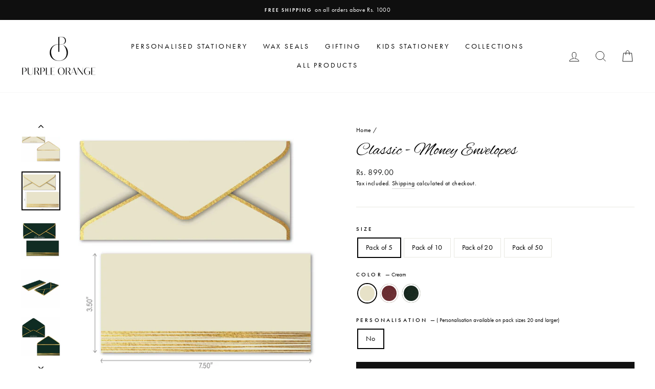

--- FILE ---
content_type: text/html; charset=utf-8
request_url: https://purpleorange.in/products/classic-money-envelopes-1
body_size: 31256
content:
<!doctype html>
<html class="no-js" lang="en" dir="ltr">
<head>
  <meta charset="utf-8">
  <meta http-equiv="X-UA-Compatible" content="IE=edge,chrome=1">
  <meta name="viewport" content="width=device-width,initial-scale=1">
  <meta name="theme-color" content="#111111">
  <link rel="canonical" href="https://purpleorange.in/products/classic-money-envelopes-1">
  <link rel="preconnect" href="https://cdn.shopify.com">
  <link rel="preconnect" href="https://fonts.shopifycdn.com">
  <link rel="dns-prefetch" href="https://productreviews.shopifycdn.com">
  <link rel="dns-prefetch" href="https://ajax.googleapis.com">
  <link rel="dns-prefetch" href="https://maps.googleapis.com">
  <link rel="dns-prefetch" href="https://maps.gstatic.com">
  <!--<link rel="stylesheet" href="https://use.typekit.net/qzg3xbv.css"> -->
    <link rel="stylesheet" href="https://use.typekit.net/blx8dme.css?a">
  
  
  
  <!-- Global site tag (gtag.js) - Google Ads: 444743852 -->
<script async src="https://www.googletagmanager.com/gtag/js?id=AW-444743852"></script>
<script>
  window.dataLayer = window.dataLayer || [];
  function gtag(){dataLayer.push(arguments);}
  gtag('js', new Date());

  gtag('config', 'AW-444743852');
</script>
  
  
  <!-- Google Tag Manager -->
<script>(function(w,d,s,l,i){w[l]=w[l]||[];w[l].push({'gtm.start':
new Date().getTime(),event:'gtm.js'});var f=d.getElementsByTagName(s)[0],
j=d.createElement(s),dl=l!='dataLayer'?'&l='+l:'';j.async=true;j.src=
'https://www.googletagmanager.com/gtm.js?id='+i+dl;f.parentNode.insertBefore(j,f);
})(window,document,'script','dataLayer','GTM-MV86ZNX');</script>
<!-- End Google Tag Manager -->
  
  
  

<!--<link rel="preconnect" href="https://fonts.gstatic.com">
<link href="https://fonts.googleapis.com/css2?family=Thasadith&display=swap" rel="stylesheet"> --><link rel="shortcut icon" href="//purpleorange.in/cdn/shop/files/favicon-po-82_32x32.png?v=1616743097" type="image/png" /><title>Classic - Money Envelopes
&ndash; PurpleOrange
</title>
<meta name="description" content="Money envelopes with a spine. Simple yet significant, with elegant borders and gold foil detailing. Available in jewel tones of ruby and emerald and beautifully understated shade of cream. DESCRIPTOR A token of love and blessings deserve to be presented in the most thoughtful and beautiful way. A functional and design "><meta property="og:site_name" content="PurpleOrange">
  <meta property="og:url" content="https://purpleorange.in/products/classic-money-envelopes-1">
  <meta property="og:title" content="Classic - Money Envelopes">
  <meta property="og:type" content="product">
  <meta property="og:description" content="Money envelopes with a spine. Simple yet significant, with elegant borders and gold foil detailing. Available in jewel tones of ruby and emerald and beautifully understated shade of cream. DESCRIPTOR A token of love and blessings deserve to be presented in the most thoughtful and beautiful way. A functional and design "><meta property="og:image" content="http://purpleorange.in/cdn/shop/products/cr1_99047cbc-cb49-4d94-af6b-236edfc6aa2b.jpg?v=1632469275">
    <meta property="og:image:secure_url" content="https://purpleorange.in/cdn/shop/products/cr1_99047cbc-cb49-4d94-af6b-236edfc6aa2b.jpg?v=1632469275">
    <meta property="og:image:width" content="3001">
    <meta property="og:image:height" content="3001"><meta name="twitter:site" content="@">
  <meta name="twitter:card" content="summary_large_image">
  <meta name="twitter:title" content="Classic - Money Envelopes">
  <meta name="twitter:description" content="Money envelopes with a spine. Simple yet significant, with elegant borders and gold foil detailing. Available in jewel tones of ruby and emerald and beautifully understated shade of cream. DESCRIPTOR A token of love and blessings deserve to be presented in the most thoughtful and beautiful way. A functional and design ">
<style data-shopify>@font-face {
  font-family: "Libre Baskerville";
  font-weight: 400;
  font-style: normal;
  font-display: swap;
  src: url("//purpleorange.in/cdn/fonts/libre_baskerville/librebaskerville_n4.2ec9ee517e3ce28d5f1e6c6e75efd8a97e59c189.woff2") format("woff2"),
       url("//purpleorange.in/cdn/fonts/libre_baskerville/librebaskerville_n4.323789551b85098885c8eccedfb1bd8f25f56007.woff") format("woff");
}

  @font-face {
  font-family: Abel;
  font-weight: 400;
  font-style: normal;
  font-display: swap;
  src: url("//purpleorange.in/cdn/fonts/abel/abel_n4.0254805ccf79872a96d53996a984f2b9039f9995.woff2") format("woff2"),
       url("//purpleorange.in/cdn/fonts/abel/abel_n4.635ebaebd760542724b79271de73bae7c2091173.woff") format("woff");
}


  
  
  
</style><link href="//purpleorange.in/cdn/shop/t/3/assets/theme.css?v=26681978125127172741744570960" rel="stylesheet" type="text/css" media="all" />
<style data-shopify>@font-face {
  font-family: "AlexBrush-Regular";
  src: url('//purpleorange.in/cdn/shop/t/3/assets/AlexBrush-Regular.woff2?v=132918397451346909471645284883') format("woff2"),
       url('//purpleorange.in/cdn/shop/t/3/assets/AlexBrush-Regular.woff?1907') format("woff");
}
  :root {
    --typeHeaderPrimary: 'AlexBrush-Regular';
    --typeHeaderFallback: serif;
    --typeHeaderSize: 40px;
    --typeHeaderWeight: 400;
    --typeHeaderLineHeight: 1.2;
    --typeHeaderSpacing: 0.0em;

    --typeBasePrimary: 'futura-pt';
    --typeBaseFallback:sans-serif;
    --typeBaseSize: 14px;
    --typeBaseWeight: 400;
    --typeBaseSpacing: 0.025em;
    --typeBaseLineHeight: 1.6;

    --typeCollectionTitle: 18px;

    --iconWeight: 2px;
    --iconLinecaps: miter;

    
      --buttonRadius: 0px;
    

    --colorGridOverlayOpacity: 0.1;
  }

  .placeholder-content {
    background-image: linear-gradient(100deg, #ffffff 40%, #f7f7f7 63%, #ffffff 79%);
  }</style><script>
    document.documentElement.className = document.documentElement.className.replace('no-js', 'js');

    window.theme = window.theme || {};
    theme.routes = {
      home: "/",
      cart: "/cart.js",
      cartPage: "/cart",
      cartAdd: "/cart/add.js",
      cartChange: "/cart/change.js"
    };
    theme.strings = {
      soldOut: "Sold Out",
      unavailable: "Unavailable",
      stockLabel: "Only [count] items in stock!",
      willNotShipUntil: "Will not ship until [date]",
      willBeInStockAfter: "Will be in stock after [date]",
      waitingForStock: "Inventory on the way",
      savePrice: "Save [saved_amount]",
      cartEmpty: "Your cart is currently empty.",
      cartTermsConfirmation: "You must agree with the terms and conditions of sales to check out",
      searchCollections: "Collections:",
      searchPages: "Pages:",
      searchArticles: "Articles:"
    };
    theme.settings = {
      dynamicVariantsEnable: true,
      dynamicVariantType: "button",
      cartType: "drawer",
      isCustomerTemplate: false,
      moneyFormat: "Rs. {{amount}}",
      saveType: "dollar",
      recentlyViewedEnabled: false,
      productImageSize: "natural",
      productImageCover: false,
      predictiveSearch: true,
      predictiveSearchType: "product,article,page,collection",
      inventoryThreshold: 2,
      quickView: false,
      themeName: 'Impulse',
      themeVersion: "4.1.1"
    };
  </script>

  <script>window.performance && window.performance.mark && window.performance.mark('shopify.content_for_header.start');</script><meta name="google-site-verification" content="42USfr4qXBdJwGG2AvRQGo1fce6KIYCg4LuLy7Bybng">
<meta id="shopify-digital-wallet" name="shopify-digital-wallet" content="/53312356537/digital_wallets/dialog">
<meta id="in-context-paypal-metadata" data-shop-id="53312356537" data-venmo-supported="false" data-environment="production" data-locale="en_US" data-paypal-v4="true" data-currency="INR">
<link rel="alternate" type="application/json+oembed" href="https://purpleorange.in/products/classic-money-envelopes-1.oembed">
<script async="async" src="/checkouts/internal/preloads.js?locale=en-IN"></script>
<script id="shopify-features" type="application/json">{"accessToken":"148832359ceaf8478c434078eb773f1c","betas":["rich-media-storefront-analytics"],"domain":"purpleorange.in","predictiveSearch":true,"shopId":53312356537,"locale":"en"}</script>
<script>var Shopify = Shopify || {};
Shopify.shop = "purpleorange-in.myshopify.com";
Shopify.locale = "en";
Shopify.currency = {"active":"INR","rate":"1.0"};
Shopify.country = "IN";
Shopify.theme = {"name":"Impulse","id":120969560249,"schema_name":"Impulse","schema_version":"4.1.1","theme_store_id":857,"role":"main"};
Shopify.theme.handle = "null";
Shopify.theme.style = {"id":null,"handle":null};
Shopify.cdnHost = "purpleorange.in/cdn";
Shopify.routes = Shopify.routes || {};
Shopify.routes.root = "/";</script>
<script type="module">!function(o){(o.Shopify=o.Shopify||{}).modules=!0}(window);</script>
<script>!function(o){function n(){var o=[];function n(){o.push(Array.prototype.slice.apply(arguments))}return n.q=o,n}var t=o.Shopify=o.Shopify||{};t.loadFeatures=n(),t.autoloadFeatures=n()}(window);</script>
<script id="shop-js-analytics" type="application/json">{"pageType":"product"}</script>
<script defer="defer" async type="module" src="//purpleorange.in/cdn/shopifycloud/shop-js/modules/v2/client.init-shop-cart-sync_BApSsMSl.en.esm.js"></script>
<script defer="defer" async type="module" src="//purpleorange.in/cdn/shopifycloud/shop-js/modules/v2/chunk.common_CBoos6YZ.esm.js"></script>
<script type="module">
  await import("//purpleorange.in/cdn/shopifycloud/shop-js/modules/v2/client.init-shop-cart-sync_BApSsMSl.en.esm.js");
await import("//purpleorange.in/cdn/shopifycloud/shop-js/modules/v2/chunk.common_CBoos6YZ.esm.js");

  window.Shopify.SignInWithShop?.initShopCartSync?.({"fedCMEnabled":true,"windoidEnabled":true});

</script>
<script>(function() {
  var isLoaded = false;
  function asyncLoad() {
    if (isLoaded) return;
    isLoaded = true;
    var urls = ["https:\/\/cdn.shopify.com\/s\/files\/1\/0683\/1371\/0892\/files\/splmn-shopify-prod-August-31.min.js?v=1693985059\u0026shop=purpleorange-in.myshopify.com","https:\/\/shopify.covet.pics\/covet-pics-widget-inject.js?shop=purpleorange-in.myshopify.com","https:\/\/image-optimizer.salessquad.co.uk\/scripts\/tiny_img_not_found_notifier_3b405945244024656db01a5815cff27f.js?shop=purpleorange-in.myshopify.com","https:\/\/sr-cdn.shiprocket.in\/sr-promise\/static\/uc.js?channel_id=4\u0026sr_company_id=1123922\u0026shop=purpleorange-in.myshopify.com"];
    for (var i = 0; i < urls.length; i++) {
      var s = document.createElement('script');
      s.type = 'text/javascript';
      s.async = true;
      s.src = urls[i];
      var x = document.getElementsByTagName('script')[0];
      x.parentNode.insertBefore(s, x);
    }
  };
  if(window.attachEvent) {
    window.attachEvent('onload', asyncLoad);
  } else {
    window.addEventListener('load', asyncLoad, false);
  }
})();</script>
<script id="__st">var __st={"a":53312356537,"offset":19800,"reqid":"f4c00304-5f05-4167-9a3d-62f4a0313974-1768881737","pageurl":"purpleorange.in\/products\/classic-money-envelopes-1","u":"133102cd60d5","p":"product","rtyp":"product","rid":6992617111737};</script>
<script>window.ShopifyPaypalV4VisibilityTracking = true;</script>
<script id="captcha-bootstrap">!function(){'use strict';const t='contact',e='account',n='new_comment',o=[[t,t],['blogs',n],['comments',n],[t,'customer']],c=[[e,'customer_login'],[e,'guest_login'],[e,'recover_customer_password'],[e,'create_customer']],r=t=>t.map((([t,e])=>`form[action*='/${t}']:not([data-nocaptcha='true']) input[name='form_type'][value='${e}']`)).join(','),a=t=>()=>t?[...document.querySelectorAll(t)].map((t=>t.form)):[];function s(){const t=[...o],e=r(t);return a(e)}const i='password',u='form_key',d=['recaptcha-v3-token','g-recaptcha-response','h-captcha-response',i],f=()=>{try{return window.sessionStorage}catch{return}},m='__shopify_v',_=t=>t.elements[u];function p(t,e,n=!1){try{const o=window.sessionStorage,c=JSON.parse(o.getItem(e)),{data:r}=function(t){const{data:e,action:n}=t;return t[m]||n?{data:e,action:n}:{data:t,action:n}}(c);for(const[e,n]of Object.entries(r))t.elements[e]&&(t.elements[e].value=n);n&&o.removeItem(e)}catch(o){console.error('form repopulation failed',{error:o})}}const l='form_type',E='cptcha';function T(t){t.dataset[E]=!0}const w=window,h=w.document,L='Shopify',v='ce_forms',y='captcha';let A=!1;((t,e)=>{const n=(g='f06e6c50-85a8-45c8-87d0-21a2b65856fe',I='https://cdn.shopify.com/shopifycloud/storefront-forms-hcaptcha/ce_storefront_forms_captcha_hcaptcha.v1.5.2.iife.js',D={infoText:'Protected by hCaptcha',privacyText:'Privacy',termsText:'Terms'},(t,e,n)=>{const o=w[L][v],c=o.bindForm;if(c)return c(t,g,e,D).then(n);var r;o.q.push([[t,g,e,D],n]),r=I,A||(h.body.append(Object.assign(h.createElement('script'),{id:'captcha-provider',async:!0,src:r})),A=!0)});var g,I,D;w[L]=w[L]||{},w[L][v]=w[L][v]||{},w[L][v].q=[],w[L][y]=w[L][y]||{},w[L][y].protect=function(t,e){n(t,void 0,e),T(t)},Object.freeze(w[L][y]),function(t,e,n,w,h,L){const[v,y,A,g]=function(t,e,n){const i=e?o:[],u=t?c:[],d=[...i,...u],f=r(d),m=r(i),_=r(d.filter((([t,e])=>n.includes(e))));return[a(f),a(m),a(_),s()]}(w,h,L),I=t=>{const e=t.target;return e instanceof HTMLFormElement?e:e&&e.form},D=t=>v().includes(t);t.addEventListener('submit',(t=>{const e=I(t);if(!e)return;const n=D(e)&&!e.dataset.hcaptchaBound&&!e.dataset.recaptchaBound,o=_(e),c=g().includes(e)&&(!o||!o.value);(n||c)&&t.preventDefault(),c&&!n&&(function(t){try{if(!f())return;!function(t){const e=f();if(!e)return;const n=_(t);if(!n)return;const o=n.value;o&&e.removeItem(o)}(t);const e=Array.from(Array(32),(()=>Math.random().toString(36)[2])).join('');!function(t,e){_(t)||t.append(Object.assign(document.createElement('input'),{type:'hidden',name:u})),t.elements[u].value=e}(t,e),function(t,e){const n=f();if(!n)return;const o=[...t.querySelectorAll(`input[type='${i}']`)].map((({name:t})=>t)),c=[...d,...o],r={};for(const[a,s]of new FormData(t).entries())c.includes(a)||(r[a]=s);n.setItem(e,JSON.stringify({[m]:1,action:t.action,data:r}))}(t,e)}catch(e){console.error('failed to persist form',e)}}(e),e.submit())}));const S=(t,e)=>{t&&!t.dataset[E]&&(n(t,e.some((e=>e===t))),T(t))};for(const o of['focusin','change'])t.addEventListener(o,(t=>{const e=I(t);D(e)&&S(e,y())}));const B=e.get('form_key'),M=e.get(l),P=B&&M;t.addEventListener('DOMContentLoaded',(()=>{const t=y();if(P)for(const e of t)e.elements[l].value===M&&p(e,B);[...new Set([...A(),...v().filter((t=>'true'===t.dataset.shopifyCaptcha))])].forEach((e=>S(e,t)))}))}(h,new URLSearchParams(w.location.search),n,t,e,['guest_login'])})(!0,!0)}();</script>
<script integrity="sha256-4kQ18oKyAcykRKYeNunJcIwy7WH5gtpwJnB7kiuLZ1E=" data-source-attribution="shopify.loadfeatures" defer="defer" src="//purpleorange.in/cdn/shopifycloud/storefront/assets/storefront/load_feature-a0a9edcb.js" crossorigin="anonymous"></script>
<script data-source-attribution="shopify.dynamic_checkout.dynamic.init">var Shopify=Shopify||{};Shopify.PaymentButton=Shopify.PaymentButton||{isStorefrontPortableWallets:!0,init:function(){window.Shopify.PaymentButton.init=function(){};var t=document.createElement("script");t.src="https://purpleorange.in/cdn/shopifycloud/portable-wallets/latest/portable-wallets.en.js",t.type="module",document.head.appendChild(t)}};
</script>
<script data-source-attribution="shopify.dynamic_checkout.buyer_consent">
  function portableWalletsHideBuyerConsent(e){var t=document.getElementById("shopify-buyer-consent"),n=document.getElementById("shopify-subscription-policy-button");t&&n&&(t.classList.add("hidden"),t.setAttribute("aria-hidden","true"),n.removeEventListener("click",e))}function portableWalletsShowBuyerConsent(e){var t=document.getElementById("shopify-buyer-consent"),n=document.getElementById("shopify-subscription-policy-button");t&&n&&(t.classList.remove("hidden"),t.removeAttribute("aria-hidden"),n.addEventListener("click",e))}window.Shopify?.PaymentButton&&(window.Shopify.PaymentButton.hideBuyerConsent=portableWalletsHideBuyerConsent,window.Shopify.PaymentButton.showBuyerConsent=portableWalletsShowBuyerConsent);
</script>
<script data-source-attribution="shopify.dynamic_checkout.cart.bootstrap">document.addEventListener("DOMContentLoaded",(function(){function t(){return document.querySelector("shopify-accelerated-checkout-cart, shopify-accelerated-checkout")}if(t())Shopify.PaymentButton.init();else{new MutationObserver((function(e,n){t()&&(Shopify.PaymentButton.init(),n.disconnect())})).observe(document.body,{childList:!0,subtree:!0})}}));
</script>

<script>window.performance && window.performance.mark && window.performance.mark('shopify.content_for_header.end');</script>
  
  <style>
    
    div#shopify-section-1498163293234 .section-header {
    margin-bottom: 0px;
}
    
  </style>

  <script src="//purpleorange.in/cdn/shop/t/3/assets/vendor-scripts-v9.js" defer="defer"></script><script src="//purpleorange.in/cdn/shop/t/3/assets/theme.min.js?v=92936582785282570061623352800" defer="defer"></script>
  <script src="https://cdnjs.cloudflare.com/ajax/libs/jquery/3.6.0/jquery.min.js" integrity="sha512-894YE6QWD5I59HgZOGReFYm4dnWc1Qt5NtvYSaNcOP+u1T9qYdvdihz0PPSiiqn/+/3e7Jo4EaG7TubfWGUrMQ==" crossorigin="anonymous"></script><link href="https://monorail-edge.shopifysvc.com" rel="dns-prefetch">
<script>(function(){if ("sendBeacon" in navigator && "performance" in window) {try {var session_token_from_headers = performance.getEntriesByType('navigation')[0].serverTiming.find(x => x.name == '_s').description;} catch {var session_token_from_headers = undefined;}var session_cookie_matches = document.cookie.match(/_shopify_s=([^;]*)/);var session_token_from_cookie = session_cookie_matches && session_cookie_matches.length === 2 ? session_cookie_matches[1] : "";var session_token = session_token_from_headers || session_token_from_cookie || "";function handle_abandonment_event(e) {var entries = performance.getEntries().filter(function(entry) {return /monorail-edge.shopifysvc.com/.test(entry.name);});if (!window.abandonment_tracked && entries.length === 0) {window.abandonment_tracked = true;var currentMs = Date.now();var navigation_start = performance.timing.navigationStart;var payload = {shop_id: 53312356537,url: window.location.href,navigation_start,duration: currentMs - navigation_start,session_token,page_type: "product"};window.navigator.sendBeacon("https://monorail-edge.shopifysvc.com/v1/produce", JSON.stringify({schema_id: "online_store_buyer_site_abandonment/1.1",payload: payload,metadata: {event_created_at_ms: currentMs,event_sent_at_ms: currentMs}}));}}window.addEventListener('pagehide', handle_abandonment_event);}}());</script>
<script id="web-pixels-manager-setup">(function e(e,d,r,n,o){if(void 0===o&&(o={}),!Boolean(null===(a=null===(i=window.Shopify)||void 0===i?void 0:i.analytics)||void 0===a?void 0:a.replayQueue)){var i,a;window.Shopify=window.Shopify||{};var t=window.Shopify;t.analytics=t.analytics||{};var s=t.analytics;s.replayQueue=[],s.publish=function(e,d,r){return s.replayQueue.push([e,d,r]),!0};try{self.performance.mark("wpm:start")}catch(e){}var l=function(){var e={modern:/Edge?\/(1{2}[4-9]|1[2-9]\d|[2-9]\d{2}|\d{4,})\.\d+(\.\d+|)|Firefox\/(1{2}[4-9]|1[2-9]\d|[2-9]\d{2}|\d{4,})\.\d+(\.\d+|)|Chrom(ium|e)\/(9{2}|\d{3,})\.\d+(\.\d+|)|(Maci|X1{2}).+ Version\/(15\.\d+|(1[6-9]|[2-9]\d|\d{3,})\.\d+)([,.]\d+|)( \(\w+\)|)( Mobile\/\w+|) Safari\/|Chrome.+OPR\/(9{2}|\d{3,})\.\d+\.\d+|(CPU[ +]OS|iPhone[ +]OS|CPU[ +]iPhone|CPU IPhone OS|CPU iPad OS)[ +]+(15[._]\d+|(1[6-9]|[2-9]\d|\d{3,})[._]\d+)([._]\d+|)|Android:?[ /-](13[3-9]|1[4-9]\d|[2-9]\d{2}|\d{4,})(\.\d+|)(\.\d+|)|Android.+Firefox\/(13[5-9]|1[4-9]\d|[2-9]\d{2}|\d{4,})\.\d+(\.\d+|)|Android.+Chrom(ium|e)\/(13[3-9]|1[4-9]\d|[2-9]\d{2}|\d{4,})\.\d+(\.\d+|)|SamsungBrowser\/([2-9]\d|\d{3,})\.\d+/,legacy:/Edge?\/(1[6-9]|[2-9]\d|\d{3,})\.\d+(\.\d+|)|Firefox\/(5[4-9]|[6-9]\d|\d{3,})\.\d+(\.\d+|)|Chrom(ium|e)\/(5[1-9]|[6-9]\d|\d{3,})\.\d+(\.\d+|)([\d.]+$|.*Safari\/(?![\d.]+ Edge\/[\d.]+$))|(Maci|X1{2}).+ Version\/(10\.\d+|(1[1-9]|[2-9]\d|\d{3,})\.\d+)([,.]\d+|)( \(\w+\)|)( Mobile\/\w+|) Safari\/|Chrome.+OPR\/(3[89]|[4-9]\d|\d{3,})\.\d+\.\d+|(CPU[ +]OS|iPhone[ +]OS|CPU[ +]iPhone|CPU IPhone OS|CPU iPad OS)[ +]+(10[._]\d+|(1[1-9]|[2-9]\d|\d{3,})[._]\d+)([._]\d+|)|Android:?[ /-](13[3-9]|1[4-9]\d|[2-9]\d{2}|\d{4,})(\.\d+|)(\.\d+|)|Mobile Safari.+OPR\/([89]\d|\d{3,})\.\d+\.\d+|Android.+Firefox\/(13[5-9]|1[4-9]\d|[2-9]\d{2}|\d{4,})\.\d+(\.\d+|)|Android.+Chrom(ium|e)\/(13[3-9]|1[4-9]\d|[2-9]\d{2}|\d{4,})\.\d+(\.\d+|)|Android.+(UC? ?Browser|UCWEB|U3)[ /]?(15\.([5-9]|\d{2,})|(1[6-9]|[2-9]\d|\d{3,})\.\d+)\.\d+|SamsungBrowser\/(5\.\d+|([6-9]|\d{2,})\.\d+)|Android.+MQ{2}Browser\/(14(\.(9|\d{2,})|)|(1[5-9]|[2-9]\d|\d{3,})(\.\d+|))(\.\d+|)|K[Aa][Ii]OS\/(3\.\d+|([4-9]|\d{2,})\.\d+)(\.\d+|)/},d=e.modern,r=e.legacy,n=navigator.userAgent;return n.match(d)?"modern":n.match(r)?"legacy":"unknown"}(),u="modern"===l?"modern":"legacy",c=(null!=n?n:{modern:"",legacy:""})[u],f=function(e){return[e.baseUrl,"/wpm","/b",e.hashVersion,"modern"===e.buildTarget?"m":"l",".js"].join("")}({baseUrl:d,hashVersion:r,buildTarget:u}),m=function(e){var d=e.version,r=e.bundleTarget,n=e.surface,o=e.pageUrl,i=e.monorailEndpoint;return{emit:function(e){var a=e.status,t=e.errorMsg,s=(new Date).getTime(),l=JSON.stringify({metadata:{event_sent_at_ms:s},events:[{schema_id:"web_pixels_manager_load/3.1",payload:{version:d,bundle_target:r,page_url:o,status:a,surface:n,error_msg:t},metadata:{event_created_at_ms:s}}]});if(!i)return console&&console.warn&&console.warn("[Web Pixels Manager] No Monorail endpoint provided, skipping logging."),!1;try{return self.navigator.sendBeacon.bind(self.navigator)(i,l)}catch(e){}var u=new XMLHttpRequest;try{return u.open("POST",i,!0),u.setRequestHeader("Content-Type","text/plain"),u.send(l),!0}catch(e){return console&&console.warn&&console.warn("[Web Pixels Manager] Got an unhandled error while logging to Monorail."),!1}}}}({version:r,bundleTarget:l,surface:e.surface,pageUrl:self.location.href,monorailEndpoint:e.monorailEndpoint});try{o.browserTarget=l,function(e){var d=e.src,r=e.async,n=void 0===r||r,o=e.onload,i=e.onerror,a=e.sri,t=e.scriptDataAttributes,s=void 0===t?{}:t,l=document.createElement("script"),u=document.querySelector("head"),c=document.querySelector("body");if(l.async=n,l.src=d,a&&(l.integrity=a,l.crossOrigin="anonymous"),s)for(var f in s)if(Object.prototype.hasOwnProperty.call(s,f))try{l.dataset[f]=s[f]}catch(e){}if(o&&l.addEventListener("load",o),i&&l.addEventListener("error",i),u)u.appendChild(l);else{if(!c)throw new Error("Did not find a head or body element to append the script");c.appendChild(l)}}({src:f,async:!0,onload:function(){if(!function(){var e,d;return Boolean(null===(d=null===(e=window.Shopify)||void 0===e?void 0:e.analytics)||void 0===d?void 0:d.initialized)}()){var d=window.webPixelsManager.init(e)||void 0;if(d){var r=window.Shopify.analytics;r.replayQueue.forEach((function(e){var r=e[0],n=e[1],o=e[2];d.publishCustomEvent(r,n,o)})),r.replayQueue=[],r.publish=d.publishCustomEvent,r.visitor=d.visitor,r.initialized=!0}}},onerror:function(){return m.emit({status:"failed",errorMsg:"".concat(f," has failed to load")})},sri:function(e){var d=/^sha384-[A-Za-z0-9+/=]+$/;return"string"==typeof e&&d.test(e)}(c)?c:"",scriptDataAttributes:o}),m.emit({status:"loading"})}catch(e){m.emit({status:"failed",errorMsg:(null==e?void 0:e.message)||"Unknown error"})}}})({shopId: 53312356537,storefrontBaseUrl: "https://purpleorange.in",extensionsBaseUrl: "https://extensions.shopifycdn.com/cdn/shopifycloud/web-pixels-manager",monorailEndpoint: "https://monorail-edge.shopifysvc.com/unstable/produce_batch",surface: "storefront-renderer",enabledBetaFlags: ["2dca8a86"],webPixelsConfigList: [{"id":"1074659611","configuration":"{\"pixel_id\":\"878552592902723\",\"pixel_type\":\"facebook_pixel\"}","eventPayloadVersion":"v1","runtimeContext":"OPEN","scriptVersion":"ca16bc87fe92b6042fbaa3acc2fbdaa6","type":"APP","apiClientId":2329312,"privacyPurposes":["ANALYTICS","MARKETING","SALE_OF_DATA"],"dataSharingAdjustments":{"protectedCustomerApprovalScopes":["read_customer_address","read_customer_email","read_customer_name","read_customer_personal_data","read_customer_phone"]}},{"id":"746193179","configuration":"{\"config\":\"{\\\"pixel_id\\\":\\\"G-WPWNRBYF5T\\\",\\\"google_tag_ids\\\":[\\\"G-WPWNRBYF5T\\\",\\\"AW-444743852\\\",\\\"GT-T5N3PJN\\\"],\\\"target_country\\\":\\\"IN\\\",\\\"gtag_events\\\":[{\\\"type\\\":\\\"search\\\",\\\"action_label\\\":[\\\"G-WPWNRBYF5T\\\",\\\"AW-444743852\\\/LSN9CIrl-pkCEKyBidQB\\\"]},{\\\"type\\\":\\\"begin_checkout\\\",\\\"action_label\\\":[\\\"G-WPWNRBYF5T\\\",\\\"AW-444743852\\\/1Bj2CIfl-pkCEKyBidQB\\\"]},{\\\"type\\\":\\\"view_item\\\",\\\"action_label\\\":[\\\"G-WPWNRBYF5T\\\",\\\"AW-444743852\\\/DpUvCIHl-pkCEKyBidQB\\\",\\\"MC-KVBNJ2BX25\\\"]},{\\\"type\\\":\\\"purchase\\\",\\\"action_label\\\":[\\\"G-WPWNRBYF5T\\\",\\\"AW-444743852\\\/3TcACP7k-pkCEKyBidQB\\\",\\\"MC-KVBNJ2BX25\\\"]},{\\\"type\\\":\\\"page_view\\\",\\\"action_label\\\":[\\\"G-WPWNRBYF5T\\\",\\\"AW-444743852\\\/OjQoCPvk-pkCEKyBidQB\\\",\\\"MC-KVBNJ2BX25\\\"]},{\\\"type\\\":\\\"add_payment_info\\\",\\\"action_label\\\":[\\\"G-WPWNRBYF5T\\\",\\\"AW-444743852\\\/NPoPCI3l-pkCEKyBidQB\\\"]},{\\\"type\\\":\\\"add_to_cart\\\",\\\"action_label\\\":[\\\"G-WPWNRBYF5T\\\",\\\"AW-444743852\\\/FWNoCITl-pkCEKyBidQB\\\"]}],\\\"enable_monitoring_mode\\\":false}\"}","eventPayloadVersion":"v1","runtimeContext":"OPEN","scriptVersion":"b2a88bafab3e21179ed38636efcd8a93","type":"APP","apiClientId":1780363,"privacyPurposes":[],"dataSharingAdjustments":{"protectedCustomerApprovalScopes":["read_customer_address","read_customer_email","read_customer_name","read_customer_personal_data","read_customer_phone"]}},{"id":"shopify-app-pixel","configuration":"{}","eventPayloadVersion":"v1","runtimeContext":"STRICT","scriptVersion":"0450","apiClientId":"shopify-pixel","type":"APP","privacyPurposes":["ANALYTICS","MARKETING"]},{"id":"shopify-custom-pixel","eventPayloadVersion":"v1","runtimeContext":"LAX","scriptVersion":"0450","apiClientId":"shopify-pixel","type":"CUSTOM","privacyPurposes":["ANALYTICS","MARKETING"]}],isMerchantRequest: false,initData: {"shop":{"name":"PurpleOrange","paymentSettings":{"currencyCode":"INR"},"myshopifyDomain":"purpleorange-in.myshopify.com","countryCode":"IN","storefrontUrl":"https:\/\/purpleorange.in"},"customer":null,"cart":null,"checkout":null,"productVariants":[{"price":{"amount":899.0,"currencyCode":"INR"},"product":{"title":"Classic - Money Envelopes","vendor":"PurpleOrange","id":"6992617111737","untranslatedTitle":"Classic - Money Envelopes","url":"\/products\/classic-money-envelopes-1","type":"Money Envelopes"},"id":"41111144988857","image":{"src":"\/\/purpleorange.in\/cdn\/shop\/products\/cc5_2f522b85-1c87-42e9-8353-a136c562dafc.jpg?v=1632469275"},"sku":"CLASSIC-CREAM21-ME5","title":"pack of 5 \/ Cream \/ No","untranslatedTitle":"pack of 5 \/ Cream \/ No"},{"price":{"amount":899.0,"currencyCode":"INR"},"product":{"title":"Classic - Money Envelopes","vendor":"PurpleOrange","id":"6992617111737","untranslatedTitle":"Classic - Money Envelopes","url":"\/products\/classic-money-envelopes-1","type":"Money Envelopes"},"id":"41111145021625","image":{"src":"\/\/purpleorange.in\/cdn\/shop\/products\/cr5_de2b3626-c371-4a01-999b-9930244eb1fc.jpg?v=1632469275"},"sku":"CLASSIC-RUBY21-ME5","title":"pack of 5 \/ Ruby \/ No","untranslatedTitle":"pack of 5 \/ Ruby \/ No"},{"price":{"amount":899.0,"currencyCode":"INR"},"product":{"title":"Classic - Money Envelopes","vendor":"PurpleOrange","id":"6992617111737","untranslatedTitle":"Classic - Money Envelopes","url":"\/products\/classic-money-envelopes-1","type":"Money Envelopes"},"id":"41111145054393","image":{"src":"\/\/purpleorange.in\/cdn\/shop\/products\/ce5_2057709d-6fa8-4737-963f-fb67ddc95d59.jpg?v=1632469275"},"sku":"CLASSIC-EMRLD21-ME5","title":"pack of 5 \/ Emerald \/ No","untranslatedTitle":"pack of 5 \/ Emerald \/ No"},{"price":{"amount":1980.0,"currencyCode":"INR"},"product":{"title":"Classic - Money Envelopes","vendor":"PurpleOrange","id":"6992617111737","untranslatedTitle":"Classic - Money Envelopes","url":"\/products\/classic-money-envelopes-1","type":"Money Envelopes"},"id":"41111145087161","image":{"src":"\/\/purpleorange.in\/cdn\/shop\/products\/cc5_2f522b85-1c87-42e9-8353-a136c562dafc.jpg?v=1632469275"},"sku":"CLASSIC-CREAM21-ME10","title":"Pack of 10 \/ Cream \/ No","untranslatedTitle":"Pack of 10 \/ Cream \/ No"},{"price":{"amount":1980.0,"currencyCode":"INR"},"product":{"title":"Classic - Money Envelopes","vendor":"PurpleOrange","id":"6992617111737","untranslatedTitle":"Classic - Money Envelopes","url":"\/products\/classic-money-envelopes-1","type":"Money Envelopes"},"id":"41111145119929","image":{"src":"\/\/purpleorange.in\/cdn\/shop\/products\/cr5_de2b3626-c371-4a01-999b-9930244eb1fc.jpg?v=1632469275"},"sku":"CLASSIC-RUBY21-ME10","title":"Pack of 10 \/ Ruby \/ No","untranslatedTitle":"Pack of 10 \/ Ruby \/ No"},{"price":{"amount":1980.0,"currencyCode":"INR"},"product":{"title":"Classic - Money Envelopes","vendor":"PurpleOrange","id":"6992617111737","untranslatedTitle":"Classic - Money Envelopes","url":"\/products\/classic-money-envelopes-1","type":"Money Envelopes"},"id":"41111145152697","image":{"src":"\/\/purpleorange.in\/cdn\/shop\/products\/ce5_2057709d-6fa8-4737-963f-fb67ddc95d59.jpg?v=1632469275"},"sku":"CLASSIC-EMRLD21-ME10","title":"Pack of 10 \/ Emerald \/ No","untranslatedTitle":"Pack of 10 \/ Emerald \/ No"},{"price":{"amount":3290.0,"currencyCode":"INR"},"product":{"title":"Classic - Money Envelopes","vendor":"PurpleOrange","id":"6992617111737","untranslatedTitle":"Classic - Money Envelopes","url":"\/products\/classic-money-envelopes-1","type":"Money Envelopes"},"id":"41111145185465","image":{"src":"\/\/purpleorange.in\/cdn\/shop\/products\/cc5_2f522b85-1c87-42e9-8353-a136c562dafc.jpg?v=1632469275"},"sku":"CLASSIC-CREAM21-ME20","title":"Pack of 20 \/ Cream \/ No","untranslatedTitle":"Pack of 20 \/ Cream \/ No"},{"price":{"amount":3490.0,"currencyCode":"INR"},"product":{"title":"Classic - Money Envelopes","vendor":"PurpleOrange","id":"6992617111737","untranslatedTitle":"Classic - Money Envelopes","url":"\/products\/classic-money-envelopes-1","type":"Money Envelopes"},"id":"41111145218233","image":{"src":"\/\/purpleorange.in\/cdn\/shop\/products\/cc1_1a81d13e-fe7c-42a2-a74b-9dccf27089ec.jpg?v=1632469275"},"sku":"CLASSIC-CREAM21-ME20","title":"Pack of 20 \/ Cream \/ Yes","untranslatedTitle":"Pack of 20 \/ Cream \/ Yes"},{"price":{"amount":3290.0,"currencyCode":"INR"},"product":{"title":"Classic - Money Envelopes","vendor":"PurpleOrange","id":"6992617111737","untranslatedTitle":"Classic - Money Envelopes","url":"\/products\/classic-money-envelopes-1","type":"Money Envelopes"},"id":"41111145251001","image":{"src":"\/\/purpleorange.in\/cdn\/shop\/products\/cr5_de2b3626-c371-4a01-999b-9930244eb1fc.jpg?v=1632469275"},"sku":"CLASSIC-RUBY21-ME20","title":"Pack of 20 \/ Ruby \/ No","untranslatedTitle":"Pack of 20 \/ Ruby \/ No"},{"price":{"amount":3490.0,"currencyCode":"INR"},"product":{"title":"Classic - Money Envelopes","vendor":"PurpleOrange","id":"6992617111737","untranslatedTitle":"Classic - Money Envelopes","url":"\/products\/classic-money-envelopes-1","type":"Money Envelopes"},"id":"41111145283769","image":{"src":"\/\/purpleorange.in\/cdn\/shop\/products\/cr1_99047cbc-cb49-4d94-af6b-236edfc6aa2b.jpg?v=1632469275"},"sku":"CLASSIC-RUBY21-ME20","title":"Pack of 20 \/ Ruby \/ Yes","untranslatedTitle":"Pack of 20 \/ Ruby \/ Yes"},{"price":{"amount":3290.0,"currencyCode":"INR"},"product":{"title":"Classic - Money Envelopes","vendor":"PurpleOrange","id":"6992617111737","untranslatedTitle":"Classic - Money Envelopes","url":"\/products\/classic-money-envelopes-1","type":"Money Envelopes"},"id":"41111145316537","image":{"src":"\/\/purpleorange.in\/cdn\/shop\/products\/ce5_2057709d-6fa8-4737-963f-fb67ddc95d59.jpg?v=1632469275"},"sku":"CLASSIC-EMRLD21-ME20","title":"Pack of 20 \/ Emerald \/ No","untranslatedTitle":"Pack of 20 \/ Emerald \/ No"},{"price":{"amount":3490.0,"currencyCode":"INR"},"product":{"title":"Classic - Money Envelopes","vendor":"PurpleOrange","id":"6992617111737","untranslatedTitle":"Classic - Money Envelopes","url":"\/products\/classic-money-envelopes-1","type":"Money Envelopes"},"id":"41111145349305","image":{"src":"\/\/purpleorange.in\/cdn\/shop\/products\/ce1_20e5956b-089a-4104-9b90-614418b9b86a.jpg?v=1632469275"},"sku":"CLASSIC-EMRLD21-ME20","title":"Pack of 20 \/ Emerald \/ Yes","untranslatedTitle":"Pack of 20 \/ Emerald \/ Yes"},{"price":{"amount":5720.0,"currencyCode":"INR"},"product":{"title":"Classic - Money Envelopes","vendor":"PurpleOrange","id":"6992617111737","untranslatedTitle":"Classic - Money Envelopes","url":"\/products\/classic-money-envelopes-1","type":"Money Envelopes"},"id":"41111145382073","image":{"src":"\/\/purpleorange.in\/cdn\/shop\/products\/cc5_2f522b85-1c87-42e9-8353-a136c562dafc.jpg?v=1632469275"},"sku":"CLASSIC-CREAM21-ME50","title":"Pack of 50 \/ Cream \/ No","untranslatedTitle":"Pack of 50 \/ Cream \/ No"},{"price":{"amount":5920.0,"currencyCode":"INR"},"product":{"title":"Classic - Money Envelopes","vendor":"PurpleOrange","id":"6992617111737","untranslatedTitle":"Classic - Money Envelopes","url":"\/products\/classic-money-envelopes-1","type":"Money Envelopes"},"id":"41111145414841","image":{"src":"\/\/purpleorange.in\/cdn\/shop\/products\/cc1_1a81d13e-fe7c-42a2-a74b-9dccf27089ec.jpg?v=1632469275"},"sku":"CLASSIC-CREAM21-ME50","title":"Pack of 50 \/ Cream \/ Yes","untranslatedTitle":"Pack of 50 \/ Cream \/ Yes"},{"price":{"amount":5720.0,"currencyCode":"INR"},"product":{"title":"Classic - Money Envelopes","vendor":"PurpleOrange","id":"6992617111737","untranslatedTitle":"Classic - Money Envelopes","url":"\/products\/classic-money-envelopes-1","type":"Money Envelopes"},"id":"41111145447609","image":{"src":"\/\/purpleorange.in\/cdn\/shop\/products\/cr5_de2b3626-c371-4a01-999b-9930244eb1fc.jpg?v=1632469275"},"sku":"CLASSIC-RUBY21-ME50","title":"Pack of 50 \/ Ruby \/ No","untranslatedTitle":"Pack of 50 \/ Ruby \/ No"},{"price":{"amount":5920.0,"currencyCode":"INR"},"product":{"title":"Classic - Money Envelopes","vendor":"PurpleOrange","id":"6992617111737","untranslatedTitle":"Classic - Money Envelopes","url":"\/products\/classic-money-envelopes-1","type":"Money Envelopes"},"id":"41111145480377","image":{"src":"\/\/purpleorange.in\/cdn\/shop\/products\/cr1_99047cbc-cb49-4d94-af6b-236edfc6aa2b.jpg?v=1632469275"},"sku":"CLASSIC-RUBY21-ME50","title":"Pack of 50 \/ Ruby \/ Yes","untranslatedTitle":"Pack of 50 \/ Ruby \/ Yes"},{"price":{"amount":5720.0,"currencyCode":"INR"},"product":{"title":"Classic - Money Envelopes","vendor":"PurpleOrange","id":"6992617111737","untranslatedTitle":"Classic - Money Envelopes","url":"\/products\/classic-money-envelopes-1","type":"Money Envelopes"},"id":"41111145545913","image":{"src":"\/\/purpleorange.in\/cdn\/shop\/products\/ce5_2057709d-6fa8-4737-963f-fb67ddc95d59.jpg?v=1632469275"},"sku":"CLASSIC-EMRLD21-ME50","title":"Pack of 50 \/ Emerald \/ No","untranslatedTitle":"Pack of 50 \/ Emerald \/ No"},{"price":{"amount":5920.0,"currencyCode":"INR"},"product":{"title":"Classic - Money Envelopes","vendor":"PurpleOrange","id":"6992617111737","untranslatedTitle":"Classic - Money Envelopes","url":"\/products\/classic-money-envelopes-1","type":"Money Envelopes"},"id":"41111145578681","image":{"src":"\/\/purpleorange.in\/cdn\/shop\/products\/ce1_20e5956b-089a-4104-9b90-614418b9b86a.jpg?v=1632469275"},"sku":"CLASSIC-EMRLD21-ME50","title":"Pack of 50 \/ Emerald \/ Yes","untranslatedTitle":"Pack of 50 \/ Emerald \/ Yes"}],"purchasingCompany":null},},"https://purpleorange.in/cdn","fcfee988w5aeb613cpc8e4bc33m6693e112",{"modern":"","legacy":""},{"shopId":"53312356537","storefrontBaseUrl":"https:\/\/purpleorange.in","extensionBaseUrl":"https:\/\/extensions.shopifycdn.com\/cdn\/shopifycloud\/web-pixels-manager","surface":"storefront-renderer","enabledBetaFlags":"[\"2dca8a86\"]","isMerchantRequest":"false","hashVersion":"fcfee988w5aeb613cpc8e4bc33m6693e112","publish":"custom","events":"[[\"page_viewed\",{}],[\"product_viewed\",{\"productVariant\":{\"price\":{\"amount\":899.0,\"currencyCode\":\"INR\"},\"product\":{\"title\":\"Classic - Money Envelopes\",\"vendor\":\"PurpleOrange\",\"id\":\"6992617111737\",\"untranslatedTitle\":\"Classic - Money Envelopes\",\"url\":\"\/products\/classic-money-envelopes-1\",\"type\":\"Money Envelopes\"},\"id\":\"41111144988857\",\"image\":{\"src\":\"\/\/purpleorange.in\/cdn\/shop\/products\/cc5_2f522b85-1c87-42e9-8353-a136c562dafc.jpg?v=1632469275\"},\"sku\":\"CLASSIC-CREAM21-ME5\",\"title\":\"pack of 5 \/ Cream \/ No\",\"untranslatedTitle\":\"pack of 5 \/ Cream \/ No\"}}]]"});</script><script>
  window.ShopifyAnalytics = window.ShopifyAnalytics || {};
  window.ShopifyAnalytics.meta = window.ShopifyAnalytics.meta || {};
  window.ShopifyAnalytics.meta.currency = 'INR';
  var meta = {"product":{"id":6992617111737,"gid":"gid:\/\/shopify\/Product\/6992617111737","vendor":"PurpleOrange","type":"Money Envelopes","handle":"classic-money-envelopes-1","variants":[{"id":41111144988857,"price":89900,"name":"Classic - Money Envelopes - pack of 5 \/ Cream \/ No","public_title":"pack of 5 \/ Cream \/ No","sku":"CLASSIC-CREAM21-ME5"},{"id":41111145021625,"price":89900,"name":"Classic - Money Envelopes - pack of 5 \/ Ruby \/ No","public_title":"pack of 5 \/ Ruby \/ No","sku":"CLASSIC-RUBY21-ME5"},{"id":41111145054393,"price":89900,"name":"Classic - Money Envelopes - pack of 5 \/ Emerald \/ No","public_title":"pack of 5 \/ Emerald \/ No","sku":"CLASSIC-EMRLD21-ME5"},{"id":41111145087161,"price":198000,"name":"Classic - Money Envelopes - Pack of 10 \/ Cream \/ No","public_title":"Pack of 10 \/ Cream \/ No","sku":"CLASSIC-CREAM21-ME10"},{"id":41111145119929,"price":198000,"name":"Classic - Money Envelopes - Pack of 10 \/ Ruby \/ No","public_title":"Pack of 10 \/ Ruby \/ No","sku":"CLASSIC-RUBY21-ME10"},{"id":41111145152697,"price":198000,"name":"Classic - Money Envelopes - Pack of 10 \/ Emerald \/ No","public_title":"Pack of 10 \/ Emerald \/ No","sku":"CLASSIC-EMRLD21-ME10"},{"id":41111145185465,"price":329000,"name":"Classic - Money Envelopes - Pack of 20 \/ Cream \/ No","public_title":"Pack of 20 \/ Cream \/ No","sku":"CLASSIC-CREAM21-ME20"},{"id":41111145218233,"price":349000,"name":"Classic - Money Envelopes - Pack of 20 \/ Cream \/ Yes","public_title":"Pack of 20 \/ Cream \/ Yes","sku":"CLASSIC-CREAM21-ME20"},{"id":41111145251001,"price":329000,"name":"Classic - Money Envelopes - Pack of 20 \/ Ruby \/ No","public_title":"Pack of 20 \/ Ruby \/ No","sku":"CLASSIC-RUBY21-ME20"},{"id":41111145283769,"price":349000,"name":"Classic - Money Envelopes - Pack of 20 \/ Ruby \/ Yes","public_title":"Pack of 20 \/ Ruby \/ Yes","sku":"CLASSIC-RUBY21-ME20"},{"id":41111145316537,"price":329000,"name":"Classic - Money Envelopes - Pack of 20 \/ Emerald \/ No","public_title":"Pack of 20 \/ Emerald \/ No","sku":"CLASSIC-EMRLD21-ME20"},{"id":41111145349305,"price":349000,"name":"Classic - Money Envelopes - Pack of 20 \/ Emerald \/ Yes","public_title":"Pack of 20 \/ Emerald \/ Yes","sku":"CLASSIC-EMRLD21-ME20"},{"id":41111145382073,"price":572000,"name":"Classic - Money Envelopes - Pack of 50 \/ Cream \/ No","public_title":"Pack of 50 \/ Cream \/ No","sku":"CLASSIC-CREAM21-ME50"},{"id":41111145414841,"price":592000,"name":"Classic - Money Envelopes - Pack of 50 \/ Cream \/ Yes","public_title":"Pack of 50 \/ Cream \/ Yes","sku":"CLASSIC-CREAM21-ME50"},{"id":41111145447609,"price":572000,"name":"Classic - Money Envelopes - Pack of 50 \/ Ruby \/ No","public_title":"Pack of 50 \/ Ruby \/ No","sku":"CLASSIC-RUBY21-ME50"},{"id":41111145480377,"price":592000,"name":"Classic - Money Envelopes - Pack of 50 \/ Ruby \/ Yes","public_title":"Pack of 50 \/ Ruby \/ Yes","sku":"CLASSIC-RUBY21-ME50"},{"id":41111145545913,"price":572000,"name":"Classic - Money Envelopes - Pack of 50 \/ Emerald \/ No","public_title":"Pack of 50 \/ Emerald \/ No","sku":"CLASSIC-EMRLD21-ME50"},{"id":41111145578681,"price":592000,"name":"Classic - Money Envelopes - Pack of 50 \/ Emerald \/ Yes","public_title":"Pack of 50 \/ Emerald \/ Yes","sku":"CLASSIC-EMRLD21-ME50"}],"remote":false},"page":{"pageType":"product","resourceType":"product","resourceId":6992617111737,"requestId":"f4c00304-5f05-4167-9a3d-62f4a0313974-1768881737"}};
  for (var attr in meta) {
    window.ShopifyAnalytics.meta[attr] = meta[attr];
  }
</script>
<script class="analytics">
  (function () {
    var customDocumentWrite = function(content) {
      var jquery = null;

      if (window.jQuery) {
        jquery = window.jQuery;
      } else if (window.Checkout && window.Checkout.$) {
        jquery = window.Checkout.$;
      }

      if (jquery) {
        jquery('body').append(content);
      }
    };

    var hasLoggedConversion = function(token) {
      if (token) {
        return document.cookie.indexOf('loggedConversion=' + token) !== -1;
      }
      return false;
    }

    var setCookieIfConversion = function(token) {
      if (token) {
        var twoMonthsFromNow = new Date(Date.now());
        twoMonthsFromNow.setMonth(twoMonthsFromNow.getMonth() + 2);

        document.cookie = 'loggedConversion=' + token + '; expires=' + twoMonthsFromNow;
      }
    }

    var trekkie = window.ShopifyAnalytics.lib = window.trekkie = window.trekkie || [];
    if (trekkie.integrations) {
      return;
    }
    trekkie.methods = [
      'identify',
      'page',
      'ready',
      'track',
      'trackForm',
      'trackLink'
    ];
    trekkie.factory = function(method) {
      return function() {
        var args = Array.prototype.slice.call(arguments);
        args.unshift(method);
        trekkie.push(args);
        return trekkie;
      };
    };
    for (var i = 0; i < trekkie.methods.length; i++) {
      var key = trekkie.methods[i];
      trekkie[key] = trekkie.factory(key);
    }
    trekkie.load = function(config) {
      trekkie.config = config || {};
      trekkie.config.initialDocumentCookie = document.cookie;
      var first = document.getElementsByTagName('script')[0];
      var script = document.createElement('script');
      script.type = 'text/javascript';
      script.onerror = function(e) {
        var scriptFallback = document.createElement('script');
        scriptFallback.type = 'text/javascript';
        scriptFallback.onerror = function(error) {
                var Monorail = {
      produce: function produce(monorailDomain, schemaId, payload) {
        var currentMs = new Date().getTime();
        var event = {
          schema_id: schemaId,
          payload: payload,
          metadata: {
            event_created_at_ms: currentMs,
            event_sent_at_ms: currentMs
          }
        };
        return Monorail.sendRequest("https://" + monorailDomain + "/v1/produce", JSON.stringify(event));
      },
      sendRequest: function sendRequest(endpointUrl, payload) {
        // Try the sendBeacon API
        if (window && window.navigator && typeof window.navigator.sendBeacon === 'function' && typeof window.Blob === 'function' && !Monorail.isIos12()) {
          var blobData = new window.Blob([payload], {
            type: 'text/plain'
          });

          if (window.navigator.sendBeacon(endpointUrl, blobData)) {
            return true;
          } // sendBeacon was not successful

        } // XHR beacon

        var xhr = new XMLHttpRequest();

        try {
          xhr.open('POST', endpointUrl);
          xhr.setRequestHeader('Content-Type', 'text/plain');
          xhr.send(payload);
        } catch (e) {
          console.log(e);
        }

        return false;
      },
      isIos12: function isIos12() {
        return window.navigator.userAgent.lastIndexOf('iPhone; CPU iPhone OS 12_') !== -1 || window.navigator.userAgent.lastIndexOf('iPad; CPU OS 12_') !== -1;
      }
    };
    Monorail.produce('monorail-edge.shopifysvc.com',
      'trekkie_storefront_load_errors/1.1',
      {shop_id: 53312356537,
      theme_id: 120969560249,
      app_name: "storefront",
      context_url: window.location.href,
      source_url: "//purpleorange.in/cdn/s/trekkie.storefront.cd680fe47e6c39ca5d5df5f0a32d569bc48c0f27.min.js"});

        };
        scriptFallback.async = true;
        scriptFallback.src = '//purpleorange.in/cdn/s/trekkie.storefront.cd680fe47e6c39ca5d5df5f0a32d569bc48c0f27.min.js';
        first.parentNode.insertBefore(scriptFallback, first);
      };
      script.async = true;
      script.src = '//purpleorange.in/cdn/s/trekkie.storefront.cd680fe47e6c39ca5d5df5f0a32d569bc48c0f27.min.js';
      first.parentNode.insertBefore(script, first);
    };
    trekkie.load(
      {"Trekkie":{"appName":"storefront","development":false,"defaultAttributes":{"shopId":53312356537,"isMerchantRequest":null,"themeId":120969560249,"themeCityHash":"17860322413562349769","contentLanguage":"en","currency":"INR","eventMetadataId":"e62f8fd2-e353-4b9a-afc9-c4ce8fbd2231"},"isServerSideCookieWritingEnabled":true,"monorailRegion":"shop_domain","enabledBetaFlags":["65f19447"]},"Session Attribution":{},"S2S":{"facebookCapiEnabled":true,"source":"trekkie-storefront-renderer","apiClientId":580111}}
    );

    var loaded = false;
    trekkie.ready(function() {
      if (loaded) return;
      loaded = true;

      window.ShopifyAnalytics.lib = window.trekkie;

      var originalDocumentWrite = document.write;
      document.write = customDocumentWrite;
      try { window.ShopifyAnalytics.merchantGoogleAnalytics.call(this); } catch(error) {};
      document.write = originalDocumentWrite;

      window.ShopifyAnalytics.lib.page(null,{"pageType":"product","resourceType":"product","resourceId":6992617111737,"requestId":"f4c00304-5f05-4167-9a3d-62f4a0313974-1768881737","shopifyEmitted":true});

      var match = window.location.pathname.match(/checkouts\/(.+)\/(thank_you|post_purchase)/)
      var token = match? match[1]: undefined;
      if (!hasLoggedConversion(token)) {
        setCookieIfConversion(token);
        window.ShopifyAnalytics.lib.track("Viewed Product",{"currency":"INR","variantId":41111144988857,"productId":6992617111737,"productGid":"gid:\/\/shopify\/Product\/6992617111737","name":"Classic - Money Envelopes - pack of 5 \/ Cream \/ No","price":"899.00","sku":"CLASSIC-CREAM21-ME5","brand":"PurpleOrange","variant":"pack of 5 \/ Cream \/ No","category":"Money Envelopes","nonInteraction":true,"remote":false},undefined,undefined,{"shopifyEmitted":true});
      window.ShopifyAnalytics.lib.track("monorail:\/\/trekkie_storefront_viewed_product\/1.1",{"currency":"INR","variantId":41111144988857,"productId":6992617111737,"productGid":"gid:\/\/shopify\/Product\/6992617111737","name":"Classic - Money Envelopes - pack of 5 \/ Cream \/ No","price":"899.00","sku":"CLASSIC-CREAM21-ME5","brand":"PurpleOrange","variant":"pack of 5 \/ Cream \/ No","category":"Money Envelopes","nonInteraction":true,"remote":false,"referer":"https:\/\/purpleorange.in\/products\/classic-money-envelopes-1"});
      }
    });


        var eventsListenerScript = document.createElement('script');
        eventsListenerScript.async = true;
        eventsListenerScript.src = "//purpleorange.in/cdn/shopifycloud/storefront/assets/shop_events_listener-3da45d37.js";
        document.getElementsByTagName('head')[0].appendChild(eventsListenerScript);

})();</script>
  <script>
  if (!window.ga || (window.ga && typeof window.ga !== 'function')) {
    window.ga = function ga() {
      (window.ga.q = window.ga.q || []).push(arguments);
      if (window.Shopify && window.Shopify.analytics && typeof window.Shopify.analytics.publish === 'function') {
        window.Shopify.analytics.publish("ga_stub_called", {}, {sendTo: "google_osp_migration"});
      }
      console.error("Shopify's Google Analytics stub called with:", Array.from(arguments), "\nSee https://help.shopify.com/manual/promoting-marketing/pixels/pixel-migration#google for more information.");
    };
    if (window.Shopify && window.Shopify.analytics && typeof window.Shopify.analytics.publish === 'function') {
      window.Shopify.analytics.publish("ga_stub_initialized", {}, {sendTo: "google_osp_migration"});
    }
  }
</script>
<script
  defer
  src="https://purpleorange.in/cdn/shopifycloud/perf-kit/shopify-perf-kit-3.0.4.min.js"
  data-application="storefront-renderer"
  data-shop-id="53312356537"
  data-render-region="gcp-us-central1"
  data-page-type="product"
  data-theme-instance-id="120969560249"
  data-theme-name="Impulse"
  data-theme-version="4.1.1"
  data-monorail-region="shop_domain"
  data-resource-timing-sampling-rate="10"
  data-shs="true"
  data-shs-beacon="true"
  data-shs-export-with-fetch="true"
  data-shs-logs-sample-rate="1"
  data-shs-beacon-endpoint="https://purpleorange.in/api/collect"
></script>
</head>

<body class="template-product" data-center-text="true" data-button_style="square" data-type_header_capitalize="false" data-type_headers_align_text="true" data-type_product_capitalize="true" data-swatch_style="round" >

  <!-- Google Tag Manager (noscript) -->
<noscript><iframe src="https://www.googletagmanager.com/ns.html?id=GTM-MV86ZNX"
height="0" width="0" style="display:none;visibility:hidden"></iframe></noscript>
<!-- End Google Tag Manager (noscript) -->
  
  <a class="in-page-link visually-hidden skip-link" href="#MainContent">Skip to content</a>

  <div id="PageContainer" class="page-container">
    <div class="transition-body"><div id="shopify-section-header" class="shopify-section">

<div id="NavDrawer" class="drawer drawer--right">
  <div class="drawer__contents">
    <div class="drawer__fixed-header">
      <div class="drawer__header appear-animation appear-delay-1">
        <div class="h2 drawer__title"></div>
        <div class="drawer__close">
          <button type="button" class="drawer__close-button js-drawer-close">
            <svg aria-hidden="true" focusable="false" role="presentation" class="icon icon-close" viewBox="0 0 64 64"><path d="M19 17.61l27.12 27.13m0-27.12L19 44.74"/></svg>
            <span class="icon__fallback-text">Close menu</span>
          </button>
        </div>
      </div>
    </div>
    <div class="drawer__scrollable">
      <ul class="mobile-nav" role="navigation" aria-label="Primary"><li class="mobile-nav__item appear-animation appear-delay-2"><div class="mobile-nav__has-sublist"><a href="/collections/personalised-stationery"
                    class="mobile-nav__link mobile-nav__link--top-level"
                    id="Label-collections-personalised-stationery1"
                    >
                    Personalised Stationery
                  </a>
                  <div class="mobile-nav__toggle">
                    <button type="button"
                      aria-controls="Linklist-collections-personalised-stationery1"
                      aria-labelledby="Label-collections-personalised-stationery1"
                      class="collapsible-trigger collapsible--auto-height"><span class="collapsible-trigger__icon collapsible-trigger__icon--open" role="presentation">
  <svg aria-hidden="true" focusable="false" role="presentation" class="icon icon--wide icon-chevron-down" viewBox="0 0 28 16"><path d="M1.57 1.59l12.76 12.77L27.1 1.59" stroke-width="2" stroke="#000" fill="none" fill-rule="evenodd"/></svg>
</span>
</button>
                  </div></div><div id="Linklist-collections-personalised-stationery1"
                class="mobile-nav__sublist collapsible-content collapsible-content--all"
                >
                <div class="collapsible-content__inner">
                  <ul class="mobile-nav__sublist"><li class="mobile-nav__item">
                        <div class="mobile-nav__child-item"><a href="/collections/notecards"
                              class="mobile-nav__link"
                              id="Sublabel-collections-notecards1"
                              >
                              Notecards
                            </a></div></li><li class="mobile-nav__item">
                        <div class="mobile-nav__child-item"><a href="/collections/money-envelopes"
                              class="mobile-nav__link"
                              id="Sublabel-collections-money-envelopes2"
                              >
                              Money Envelopes
                            </a></div></li><li class="mobile-nav__item">
                        <div class="mobile-nav__child-item"><a href="/collections/gift-tags"
                              class="mobile-nav__link"
                              id="Sublabel-collections-gift-tags3"
                              >
                              Gift Tags
                            </a></div></li><li class="mobile-nav__item">
                        <div class="mobile-nav__child-item"><a href="/collections/mini-folding-cards"
                              class="mobile-nav__link"
                              id="Sublabel-collections-mini-folding-cards4"
                              >
                              Mini Folding Cards
                            </a></div></li><li class="mobile-nav__item">
                        <div class="mobile-nav__child-item"><a href="/collections/gift-and-bottle-bags"
                              class="mobile-nav__link"
                              id="Sublabel-collections-gift-and-bottle-bags5"
                              >
                              Gift &amp; Bottle Bags
                            </a></div></li><li class="mobile-nav__item">
                        <div class="mobile-nav__child-item"><a href="/collections/social-stationery"
                              class="mobile-nav__link"
                              id="Sublabel-collections-social-stationery6"
                              >
                              View All Products
                            </a></div></li></ul>
                </div>
              </div></li><li class="mobile-nav__item appear-animation appear-delay-3"><a href="/collections/wax-seals" class="mobile-nav__link mobile-nav__link--top-level">Wax Seals </a></li><li class="mobile-nav__item appear-animation appear-delay-4"><div class="mobile-nav__has-sublist"><a href="/collections/gift-card-sets-trunks"
                    class="mobile-nav__link mobile-nav__link--top-level"
                    id="Label-collections-gift-card-sets-trunks3"
                    >
                    Gifting
                  </a>
                  <div class="mobile-nav__toggle">
                    <button type="button"
                      aria-controls="Linklist-collections-gift-card-sets-trunks3"
                      aria-labelledby="Label-collections-gift-card-sets-trunks3"
                      class="collapsible-trigger collapsible--auto-height"><span class="collapsible-trigger__icon collapsible-trigger__icon--open" role="presentation">
  <svg aria-hidden="true" focusable="false" role="presentation" class="icon icon--wide icon-chevron-down" viewBox="0 0 28 16"><path d="M1.57 1.59l12.76 12.77L27.1 1.59" stroke-width="2" stroke="#000" fill="none" fill-rule="evenodd"/></svg>
</span>
</button>
                  </div></div><div id="Linklist-collections-gift-card-sets-trunks3"
                class="mobile-nav__sublist collapsible-content collapsible-content--all"
                >
                <div class="collapsible-content__inner">
                  <ul class="mobile-nav__sublist"><li class="mobile-nav__item">
                        <div class="mobile-nav__child-item"><a href="/collections/trunk-sets"
                              class="mobile-nav__link"
                              id="Sublabel-collections-trunk-sets1"
                              >
                              Trunk Sets
                            </a></div></li><li class="mobile-nav__item">
                        <div class="mobile-nav__child-item"><a href="/collections/all-gift-sets"
                              class="mobile-nav__link"
                              id="Sublabel-collections-all-gift-sets2"
                              >
                              View All Gift Sets
                            </a></div></li></ul>
                </div>
              </div></li><li class="mobile-nav__item appear-animation appear-delay-5"><div class="mobile-nav__has-sublist"><a href="/collections/kids-collection"
                    class="mobile-nav__link mobile-nav__link--top-level"
                    id="Label-collections-kids-collection4"
                    >
                    Kids Stationery
                  </a>
                  <div class="mobile-nav__toggle">
                    <button type="button"
                      aria-controls="Linklist-collections-kids-collection4"
                      aria-labelledby="Label-collections-kids-collection4"
                      class="collapsible-trigger collapsible--auto-height"><span class="collapsible-trigger__icon collapsible-trigger__icon--open" role="presentation">
  <svg aria-hidden="true" focusable="false" role="presentation" class="icon icon--wide icon-chevron-down" viewBox="0 0 28 16"><path d="M1.57 1.59l12.76 12.77L27.1 1.59" stroke-width="2" stroke="#000" fill="none" fill-rule="evenodd"/></svg>
</span>
</button>
                  </div></div><div id="Linklist-collections-kids-collection4"
                class="mobile-nav__sublist collapsible-content collapsible-content--all"
                >
                <div class="collapsible-content__inner">
                  <ul class="mobile-nav__sublist"><li class="mobile-nav__item">
                        <div class="mobile-nav__child-item"><a href="/collections/have-a-ball"
                              class="mobile-nav__link"
                              id="Sublabel-collections-have-a-ball1"
                              >
                              Have A Ball
                            </a></div></li><li class="mobile-nav__item">
                        <div class="mobile-nav__child-item"><a href="/collections/happy-trunk"
                              class="mobile-nav__link"
                              id="Sublabel-collections-happy-trunk2"
                              >
                              Happy Trunk
                            </a></div></li><li class="mobile-nav__item">
                        <div class="mobile-nav__child-item"><a href="/collections/oh-deer"
                              class="mobile-nav__link"
                              id="Sublabel-collections-oh-deer3"
                              >
                              Oh Deer!
                            </a></div></li><li class="mobile-nav__item">
                        <div class="mobile-nav__child-item"><a href="/collections/under-the-sea"
                              class="mobile-nav__link"
                              id="Sublabel-collections-under-the-sea4"
                              >
                              Under The Sea
                            </a></div></li><li class="mobile-nav__item">
                        <div class="mobile-nav__child-item"><a href="/collections/up-up-away"
                              class="mobile-nav__link"
                              id="Sublabel-collections-up-up-away5"
                              >
                              Up Up &amp; Away
                            </a></div></li><li class="mobile-nav__item">
                        <div class="mobile-nav__child-item"><a href="/collections/zoom-zoom-baby"
                              class="mobile-nav__link"
                              id="Sublabel-collections-zoom-zoom-baby6"
                              >
                              Zoom Zoom Baby
                            </a></div></li><li class="mobile-nav__item">
                        <div class="mobile-nav__child-item"><a href="/collections/kids-collection/kids"
                              class="mobile-nav__link"
                              id="Sublabel-collections-kids-collection-kids7"
                              >
                              View All Kids Stationery
                            </a></div></li></ul>
                </div>
              </div></li><li class="mobile-nav__item appear-animation appear-delay-6"><div class="mobile-nav__has-sublist"><a href="/collections"
                    class="mobile-nav__link mobile-nav__link--top-level"
                    id="Label-collections5"
                    >
                    Collections
                  </a>
                  <div class="mobile-nav__toggle">
                    <button type="button"
                      aria-controls="Linklist-collections5"
                      aria-labelledby="Label-collections5"
                      class="collapsible-trigger collapsible--auto-height"><span class="collapsible-trigger__icon collapsible-trigger__icon--open" role="presentation">
  <svg aria-hidden="true" focusable="false" role="presentation" class="icon icon--wide icon-chevron-down" viewBox="0 0 28 16"><path d="M1.57 1.59l12.76 12.77L27.1 1.59" stroke-width="2" stroke="#000" fill="none" fill-rule="evenodd"/></svg>
</span>
</button>
                  </div></div><div id="Linklist-collections5"
                class="mobile-nav__sublist collapsible-content collapsible-content--all"
                >
                <div class="collapsible-content__inner">
                  <ul class="mobile-nav__sublist"><li class="mobile-nav__item">
                        <div class="mobile-nav__child-item"><a href="/collections/bloom"
                              class="mobile-nav__link"
                              id="Sublabel-collections-bloom1"
                              >
                              Bloom
                            </a><button type="button"
                              aria-controls="Sublinklist-collections5-collections-bloom1"
                              aria-labelledby="Sublabel-collections-bloom1"
                              class="collapsible-trigger"><span class="collapsible-trigger__icon collapsible-trigger__icon--circle collapsible-trigger__icon--open" role="presentation">
  <svg aria-hidden="true" focusable="false" role="presentation" class="icon icon--wide icon-chevron-down" viewBox="0 0 28 16"><path d="M1.57 1.59l12.76 12.77L27.1 1.59" stroke-width="2" stroke="#000" fill="none" fill-rule="evenodd"/></svg>
</span>
</button></div><div
                            id="Sublinklist-collections5-collections-bloom1"
                            aria-labelledby="Sublabel-collections-bloom1"
                            class="mobile-nav__sublist collapsible-content collapsible-content--all"
                            >
                            <div class="collapsible-content__inner">
                              <ul class="mobile-nav__grandchildlist"><li class="mobile-nav__item">
                                    <a href="/collections/mint-bloom" class="mobile-nav__link">
                                      Mint Bloom
                                    </a>
                                  </li><li class="mobile-nav__item">
                                    <a href="/collections/chase-the-sun" class="mobile-nav__link">
                                      Chase The Sun
                                    </a>
                                  </li><li class="mobile-nav__item">
                                    <a href="/collections/antheia-blue" class="mobile-nav__link">
                                      Antheia
                                    </a>
                                  </li><li class="mobile-nav__item">
                                    <a href="/collections/english-garden" class="mobile-nav__link">
                                      English Garden
                                    </a>
                                  </li><li class="mobile-nav__item">
                                    <a href="/collections/red-hummingbird" class="mobile-nav__link">
                                      Red Hummingbird
                                    </a>
                                  </li><li class="mobile-nav__item">
                                    <a href="/collections/corsage" class="mobile-nav__link">
                                      Corsage
                                    </a>
                                  </li><li class="mobile-nav__item">
                                    <a href="/collections/bageecha" class="mobile-nav__link">
                                      Bageecha
                                    </a>
                                  </li><li class="mobile-nav__item">
                                    <a href="/collections/kalamkari" class="mobile-nav__link">
                                      Kalamkari
                                    </a>
                                  </li><li class="mobile-nav__item">
                                    <a href="/collections/blush-pink" class="mobile-nav__link">
                                      Blush Pink
                                    </a>
                                  </li></ul>
                            </div>
                          </div></li><li class="mobile-nav__item">
                        <div class="mobile-nav__child-item"><a href="/collections/abstraction"
                              class="mobile-nav__link"
                              id="Sublabel-collections-abstraction2"
                              >
                              Abstraction
                            </a><button type="button"
                              aria-controls="Sublinklist-collections5-collections-abstraction2"
                              aria-labelledby="Sublabel-collections-abstraction2"
                              class="collapsible-trigger"><span class="collapsible-trigger__icon collapsible-trigger__icon--circle collapsible-trigger__icon--open" role="presentation">
  <svg aria-hidden="true" focusable="false" role="presentation" class="icon icon--wide icon-chevron-down" viewBox="0 0 28 16"><path d="M1.57 1.59l12.76 12.77L27.1 1.59" stroke-width="2" stroke="#000" fill="none" fill-rule="evenodd"/></svg>
</span>
</button></div><div
                            id="Sublinklist-collections5-collections-abstraction2"
                            aria-labelledby="Sublabel-collections-abstraction2"
                            class="mobile-nav__sublist collapsible-content collapsible-content--all"
                            >
                            <div class="collapsible-content__inner">
                              <ul class="mobile-nav__grandchildlist"><li class="mobile-nav__item">
                                    <a href="/collections/fluid-space-grey" class="mobile-nav__link">
                                      Fluid Space
                                    </a>
                                  </li><li class="mobile-nav__item">
                                    <a href="/collections/liquid-spring" class="mobile-nav__link">
                                      Liquid Spring
                                    </a>
                                  </li><li class="mobile-nav__item">
                                    <a href="/collections/renaissance" class="mobile-nav__link">
                                      Renaissance
                                    </a>
                                  </li><li class="mobile-nav__item">
                                    <a href="/collections/aura" class="mobile-nav__link">
                                      Aura
                                    </a>
                                  </li></ul>
                            </div>
                          </div></li><li class="mobile-nav__item">
                        <div class="mobile-nav__child-item"><a href="/collections/royale"
                              class="mobile-nav__link"
                              id="Sublabel-collections-royale3"
                              >
                              Royale
                            </a><button type="button"
                              aria-controls="Sublinklist-collections5-collections-royale3"
                              aria-labelledby="Sublabel-collections-royale3"
                              class="collapsible-trigger"><span class="collapsible-trigger__icon collapsible-trigger__icon--circle collapsible-trigger__icon--open" role="presentation">
  <svg aria-hidden="true" focusable="false" role="presentation" class="icon icon--wide icon-chevron-down" viewBox="0 0 28 16"><path d="M1.57 1.59l12.76 12.77L27.1 1.59" stroke-width="2" stroke="#000" fill="none" fill-rule="evenodd"/></svg>
</span>
</button></div><div
                            id="Sublinklist-collections5-collections-royale3"
                            aria-labelledby="Sublabel-collections-royale3"
                            class="mobile-nav__sublist collapsible-content collapsible-content--all"
                            >
                            <div class="collapsible-content__inner">
                              <ul class="mobile-nav__grandchildlist"><li class="mobile-nav__item">
                                    <a href="/collections/mughal-bagh" class="mobile-nav__link">
                                      Mughal Bagh
                                    </a>
                                  </li><li class="mobile-nav__item">
                                    <a href="/collections/classic-emerald" class="mobile-nav__link">
                                      Classic
                                    </a>
                                  </li><li class="mobile-nav__item">
                                    <a href="/collections/anthereia-grey" class="mobile-nav__link">
                                      Vintage Flora
                                    </a>
                                  </li><li class="mobile-nav__item">
                                    <a href="/collections/heritage" class="mobile-nav__link">
                                      Heritage
                                    </a>
                                  </li><li class="mobile-nav__item">
                                    <a href="/collections/mid-night-koi" class="mobile-nav__link">
                                      Mid Night Koi
                                    </a>
                                  </li></ul>
                            </div>
                          </div></li><li class="mobile-nav__item">
                        <div class="mobile-nav__child-item"><a href="/collections/kids-collection"
                              class="mobile-nav__link"
                              id="Sublabel-collections-kids-collection4"
                              >
                              Kids
                            </a><button type="button"
                              aria-controls="Sublinklist-collections5-collections-kids-collection4"
                              aria-labelledby="Sublabel-collections-kids-collection4"
                              class="collapsible-trigger"><span class="collapsible-trigger__icon collapsible-trigger__icon--circle collapsible-trigger__icon--open" role="presentation">
  <svg aria-hidden="true" focusable="false" role="presentation" class="icon icon--wide icon-chevron-down" viewBox="0 0 28 16"><path d="M1.57 1.59l12.76 12.77L27.1 1.59" stroke-width="2" stroke="#000" fill="none" fill-rule="evenodd"/></svg>
</span>
</button></div><div
                            id="Sublinklist-collections5-collections-kids-collection4"
                            aria-labelledby="Sublabel-collections-kids-collection4"
                            class="mobile-nav__sublist collapsible-content collapsible-content--all"
                            >
                            <div class="collapsible-content__inner">
                              <ul class="mobile-nav__grandchildlist"><li class="mobile-nav__item">
                                    <a href="/collections/happy-trunk" class="mobile-nav__link">
                                      Happy Trunk
                                    </a>
                                  </li><li class="mobile-nav__item">
                                    <a href="/collections/oh-deer" class="mobile-nav__link">
                                      Oh Deer!
                                    </a>
                                  </li><li class="mobile-nav__item">
                                    <a href="/collections/have-a-ball/Ball+Kids+Football+Basket-ball+blue-stripes" class="mobile-nav__link">
                                      Have A Ball
                                    </a>
                                  </li><li class="mobile-nav__item">
                                    <a href="/collections/under-the-sea" class="mobile-nav__link">
                                      Under The Sea
                                    </a>
                                  </li><li class="mobile-nav__item">
                                    <a href="/collections/up-up-away" class="mobile-nav__link">
                                      Up Up & Away
                                    </a>
                                  </li><li class="mobile-nav__item">
                                    <a href="/collections/zoom-zoom-baby" class="mobile-nav__link">
                                      Zoom Zoom Baby
                                    </a>
                                  </li></ul>
                            </div>
                          </div></li></ul>
                </div>
              </div></li><li class="mobile-nav__item appear-animation appear-delay-7"><a href="/collections/all" class="mobile-nav__link mobile-nav__link--top-level">All Products</a></li><li class="mobile-nav__item mobile-nav__item--secondary">
            <div class="grid"><div class="grid__item one-half appear-animation appear-delay-8">
                  <a href="/account" class="mobile-nav__link">Log in
</a>
                </div></div>
          </li></ul><ul class="mobile-nav__social appear-animation appear-delay-9"><li class="mobile-nav__social-item">
            <a target="_blank" rel="noopener" href="https://instagram.com/purpleorange.in" title="PurpleOrange on Instagram">
              <svg aria-hidden="true" focusable="false" role="presentation" class="icon icon-instagram" viewBox="0 0 32 32"><path fill="#444" d="M16 3.094c4.206 0 4.7.019 6.363.094 1.538.069 2.369.325 2.925.544.738.287 1.262.625 1.813 1.175s.894 1.075 1.175 1.813c.212.556.475 1.387.544 2.925.075 1.662.094 2.156.094 6.363s-.019 4.7-.094 6.363c-.069 1.538-.325 2.369-.544 2.925-.288.738-.625 1.262-1.175 1.813s-1.075.894-1.813 1.175c-.556.212-1.387.475-2.925.544-1.663.075-2.156.094-6.363.094s-4.7-.019-6.363-.094c-1.537-.069-2.369-.325-2.925-.544-.737-.288-1.263-.625-1.813-1.175s-.894-1.075-1.175-1.813c-.212-.556-.475-1.387-.544-2.925-.075-1.663-.094-2.156-.094-6.363s.019-4.7.094-6.363c.069-1.537.325-2.369.544-2.925.287-.737.625-1.263 1.175-1.813s1.075-.894 1.813-1.175c.556-.212 1.388-.475 2.925-.544 1.662-.081 2.156-.094 6.363-.094zm0-2.838c-4.275 0-4.813.019-6.494.094-1.675.075-2.819.344-3.819.731-1.037.4-1.913.944-2.788 1.819S1.486 4.656 1.08 5.688c-.387 1-.656 2.144-.731 3.825-.075 1.675-.094 2.213-.094 6.488s.019 4.813.094 6.494c.075 1.675.344 2.819.731 3.825.4 1.038.944 1.913 1.819 2.788s1.756 1.413 2.788 1.819c1 .387 2.144.656 3.825.731s2.213.094 6.494.094 4.813-.019 6.494-.094c1.675-.075 2.819-.344 3.825-.731 1.038-.4 1.913-.944 2.788-1.819s1.413-1.756 1.819-2.788c.387-1 .656-2.144.731-3.825s.094-2.212.094-6.494-.019-4.813-.094-6.494c-.075-1.675-.344-2.819-.731-3.825-.4-1.038-.944-1.913-1.819-2.788s-1.756-1.413-2.788-1.819c-1-.387-2.144-.656-3.825-.731C20.812.275 20.275.256 16 .256z"/><path fill="#444" d="M16 7.912a8.088 8.088 0 0 0 0 16.175c4.463 0 8.087-3.625 8.087-8.088s-3.625-8.088-8.088-8.088zm0 13.338a5.25 5.25 0 1 1 0-10.5 5.25 5.25 0 1 1 0 10.5zM26.294 7.594a1.887 1.887 0 1 1-3.774.002 1.887 1.887 0 0 1 3.774-.003z"/></svg>
              <span class="icon__fallback-text">Instagram</span>
            </a>
          </li></ul>
    </div>
  </div>
</div>
<div id="CartDrawer" class="drawer drawer--right">
    <form id="CartDrawerForm" action="/cart" method="post" novalidate class="drawer__contents">
      <div class="drawer__fixed-header">
        <div class="drawer__header appear-animation appear-delay-1">
          <div class="h2 drawer__title">Cart</div>
          <div class="drawer__close">
            <button type="button" class="drawer__close-button js-drawer-close">
              <svg aria-hidden="true" focusable="false" role="presentation" class="icon icon-close" viewBox="0 0 64 64"><path d="M19 17.61l27.12 27.13m0-27.12L19 44.74"/></svg>
              <span class="icon__fallback-text">Close cart</span>
            </button>
          </div>
        </div>
      </div>

      <div class="drawer__inner">
        <div class="drawer__scrollable">
          <div data-products class="appear-animation appear-delay-2"></div>

          
            <div class="appear-animation appear-delay-3">
              <label for="CartNoteDrawer">Order note</label>
              <textarea name="note" placeholder="Let us know if you have any special request such as - This is a gift, Don’t include the bill, etc." class="input-full cart-notes" id="CartNoteDrawer"></textarea>
            </div>
          
        </div>

        <div class="drawer__footer appear-animation appear-delay-4">
          <div data-discounts>
            
          </div>

          <div class="cart__item-sub cart__item-row">
            <div class="ajaxcart__subtotal">Subtotal</div>
            <div data-subtotal>Rs. 0.00</div>
          </div>

          <div class="cart__item-row text-center">
            <small>
              Shipping, taxes, and discount codes calculated at checkout.<br />
            </small>
          </div>

          

          <div class="cart__checkout-wrapper">
            <button type="submit" name="checkout" data-terms-required="false" class="btn cart__checkout">
              Check out
            </button>

            
          </div>
        </div>
      </div>

      <div class="drawer__cart-empty appear-animation appear-delay-2">
        <div class="drawer__scrollable">
          Your cart is currently empty.
        </div>
      </div>
    </form>
  </div><style>
  .site-nav__link,
  .site-nav__dropdown-link:not(.site-nav__dropdown-link--top-level) {
    font-size: 14px;
  }
  
    .site-nav__link, .mobile-nav__link--top-level {
      text-transform: uppercase;
      letter-spacing: 0.2em;
    }
    .mobile-nav__link--top-level {
      font-size: 1.1em;
    }
  

  

  
.site-header {
      box-shadow: 0 0 1px rgba(0,0,0,0.2);
    }

    .toolbar + .header-sticky-wrapper .site-header {
      border-top: 0;
    }</style>

<div data-section-id="header" data-section-type="header">


  <div class="announcement-bar">
    <div class="page-width">
      <div class="slideshow-wrapper">
        <button type="button" class="visually-hidden slideshow__pause" data-id="header" aria-live="polite">
          <span class="slideshow__pause-stop">
            <svg aria-hidden="true" focusable="false" role="presentation" class="icon icon-pause" viewBox="0 0 10 13"><g fill="#000" fill-rule="evenodd"><path d="M0 0h3v13H0zM7 0h3v13H7z"/></g></svg>
            <span class="icon__fallback-text">Pause slideshow</span>
          </span>
          <span class="slideshow__pause-play">
            <svg aria-hidden="true" focusable="false" role="presentation" class="icon icon-play" viewBox="18.24 17.35 24.52 28.3"><path fill="#323232" d="M22.1 19.151v25.5l20.4-13.489-20.4-12.011z"/></svg>
            <span class="icon__fallback-text">Play slideshow</span>
          </span>
        </button>

        <div
          id="AnnouncementSlider"
          class="announcement-slider"
          data-compact="true"
          data-block-count="2"><div
                id="AnnouncementSlide-3a1eb8a3-b693-4a40-acda-16fd652d078b"
                class="announcement-slider__slide"
                data-index="0"
                ><span class="announcement-text">Free shipping</span><span class="announcement-link-text">on all orders above Rs. 1000</span></div><div
                id="AnnouncementSlide-45fd0547-3a91-4c6a-a488-87f52f443f6d"
                class="announcement-slider__slide"
                data-index="1"
                ><span class="announcement-text">Use Code PO10</span><span class="announcement-link-text">get flat 10% off on your first order</span></div></div>
      </div>
    </div>
  </div>


<div class="toolbar small--hide">
  <div class="page-width">
    <div class="toolbar__content"></div>

  </div>
</div>
<div class="header-sticky-wrapper">
    <div id="HeaderWrapper" class="header-wrapper"><header
        id="SiteHeader"
        class="site-header"
        data-sticky="true"
        data-overlay="false">
        <div class="page-width">
          <div
            class="header-layout header-layout--left-center"
            data-logo-align="left"><div class="header-item header-item--logo"><style data-shopify>.header-item--logo,
    .header-layout--left-center .header-item--logo,
    .header-layout--left-center .header-item--icons {
      -webkit-box-flex: 0 1 110px;
      -ms-flex: 0 1 110px;
      flex: 0 1 110px;
    }

    @media only screen and (min-width: 769px) {
      .header-item--logo,
      .header-layout--left-center .header-item--logo,
      .header-layout--left-center .header-item--icons {
        -webkit-box-flex: 0 0 150px;
        -ms-flex: 0 0 150px;
        flex: 0 0 150px;
      }
    }

    .site-header__logo a {
      width: 110px;
    }
    .is-light .site-header__logo .logo--inverted {
      width: 110px;
    }
    @media only screen and (min-width: 769px) {
      .site-header__logo a {
        width: 150px;
      }

      .is-light .site-header__logo .logo--inverted {
        width: 150px;
      }
    }</style><div class="h1 site-header__logo" itemscope itemtype="http://schema.org/Organization">
      <a
        href="/"
        itemprop="url"
        class="site-header__logo-link">
        <img
          class="small--hide"
          src="//purpleorange.in/cdn/shop/files/po_150x.jpg?v=1621428909"
          srcset="//purpleorange.in/cdn/shop/files/po_150x.jpg?v=1621428909 1x, //purpleorange.in/cdn/shop/files/po_150x@2x.jpg?v=1621428909 2x"
          alt="PurpleOrange"
          itemprop="logo">
        <img
          class="medium-up--hide"
          src="//purpleorange.in/cdn/shop/files/po_110x.jpg?v=1621428909"
          srcset="//purpleorange.in/cdn/shop/files/po_110x.jpg?v=1621428909 1x, //purpleorange.in/cdn/shop/files/po_110x@2x.jpg?v=1621428909 2x"
          alt="PurpleOrange">
      </a></div></div><div class="header-item header-item--navigation text-center"><ul
  class="site-nav site-navigation small--hide"
  
    role="navigation" aria-label="Primary"
  ><li
      class="site-nav__item site-nav__expanded-item site-nav--has-dropdown"
      aria-haspopup="true">

      <a href="/collections/personalised-stationery" class="site-nav__link site-nav__link--underline site-nav__link--has-dropdown">
        Personalised Stationery
      </a><ul class="site-nav__dropdown text-left"><li class="">
              <a href="/collections/notecards" class="site-nav__dropdown-link site-nav__dropdown-link--second-level">
                Notecards
</a></li><li class="">
              <a href="/collections/money-envelopes" class="site-nav__dropdown-link site-nav__dropdown-link--second-level">
                Money Envelopes
</a></li><li class="">
              <a href="/collections/gift-tags" class="site-nav__dropdown-link site-nav__dropdown-link--second-level">
                Gift Tags
</a></li><li class="">
              <a href="/collections/mini-folding-cards" class="site-nav__dropdown-link site-nav__dropdown-link--second-level">
                Mini Folding Cards
</a></li><li class="">
              <a href="/collections/gift-and-bottle-bags" class="site-nav__dropdown-link site-nav__dropdown-link--second-level">
                Gift &amp; Bottle Bags
</a></li><li class="">
              <a href="/collections/social-stationery" class="site-nav__dropdown-link site-nav__dropdown-link--second-level">
                View All Products
</a></li></ul></li><li
      class="site-nav__item site-nav__expanded-item"
      >

      <a href="/collections/wax-seals" class="site-nav__link site-nav__link--underline">
        Wax Seals 
      </a></li><li
      class="site-nav__item site-nav__expanded-item site-nav--has-dropdown"
      aria-haspopup="true">

      <a href="/collections/gift-card-sets-trunks" class="site-nav__link site-nav__link--underline site-nav__link--has-dropdown">
        Gifting
      </a><ul class="site-nav__dropdown text-left"><li class="">
              <a href="/collections/trunk-sets" class="site-nav__dropdown-link site-nav__dropdown-link--second-level">
                Trunk Sets
</a></li><li class="">
              <a href="/collections/all-gift-sets" class="site-nav__dropdown-link site-nav__dropdown-link--second-level">
                View All Gift Sets
</a></li></ul></li><li
      class="site-nav__item site-nav__expanded-item site-nav--has-dropdown"
      aria-haspopup="true">

      <a href="/collections/kids-collection" class="site-nav__link site-nav__link--underline site-nav__link--has-dropdown">
        Kids Stationery
      </a><ul class="site-nav__dropdown text-left"><li class="">
              <a href="/collections/have-a-ball" class="site-nav__dropdown-link site-nav__dropdown-link--second-level">
                Have A Ball
</a></li><li class="">
              <a href="/collections/happy-trunk" class="site-nav__dropdown-link site-nav__dropdown-link--second-level">
                Happy Trunk
</a></li><li class="">
              <a href="/collections/oh-deer" class="site-nav__dropdown-link site-nav__dropdown-link--second-level">
                Oh Deer!
</a></li><li class="">
              <a href="/collections/under-the-sea" class="site-nav__dropdown-link site-nav__dropdown-link--second-level">
                Under The Sea
</a></li><li class="">
              <a href="/collections/up-up-away" class="site-nav__dropdown-link site-nav__dropdown-link--second-level">
                Up Up &amp; Away
</a></li><li class="">
              <a href="/collections/zoom-zoom-baby" class="site-nav__dropdown-link site-nav__dropdown-link--second-level">
                Zoom Zoom Baby
</a></li><li class="">
              <a href="/collections/kids-collection/kids" class="site-nav__dropdown-link site-nav__dropdown-link--second-level">
                View All Kids Stationery
</a></li></ul></li><li
      class="site-nav__item site-nav__expanded-item site-nav--has-dropdown site-nav--is-megamenu"
      aria-haspopup="true">

      <a href="/collections" class="site-nav__link site-nav__link--underline site-nav__link--has-dropdown">
        Collections
      </a><div class="site-nav__dropdown megamenu text-left">
          <div class="page-width">
            <div class="grid grid--center">
              <div class="grid__item medium-up--one-fifth appear-animation appear-delay-1"><a
                        href="/collections/bloom"
                        class="megamenu__colection-image"
                        aria-label="Bloom"
                        style="background-image: url(//purpleorange.in/cdn/shop/collections/Screen_Shot_2021-03-24_at_3.03.56_PM_400x.png?v=1632477177)"></a><div class="h5">
                    <a href="/collections/bloom" class="site-nav__dropdown-link site-nav__dropdown-link--top-level">Bloom</a>
                  </div><div>
                      <a href="/collections/mint-bloom" class="site-nav__dropdown-link">
                        Mint Bloom
                      </a>
                    </div><div>
                      <a href="/collections/chase-the-sun" class="site-nav__dropdown-link">
                        Chase The Sun
                      </a>
                    </div><div>
                      <a href="/collections/antheia-blue" class="site-nav__dropdown-link">
                        Antheia
                      </a>
                    </div><div>
                      <a href="/collections/english-garden" class="site-nav__dropdown-link">
                        English Garden
                      </a>
                    </div><div>
                      <a href="/collections/red-hummingbird" class="site-nav__dropdown-link">
                        Red Hummingbird
                      </a>
                    </div><div>
                      <a href="/collections/corsage" class="site-nav__dropdown-link">
                        Corsage
                      </a>
                    </div><div>
                      <a href="/collections/bageecha" class="site-nav__dropdown-link">
                        Bageecha
                      </a>
                    </div><div>
                      <a href="/collections/kalamkari" class="site-nav__dropdown-link">
                        Kalamkari
                      </a>
                    </div><div>
                      <a href="/collections/blush-pink" class="site-nav__dropdown-link">
                        Blush Pink
                      </a>
                    </div></div><div class="grid__item medium-up--one-fifth appear-animation appear-delay-2"><a
                        href="/collections/abstraction"
                        class="megamenu__colection-image"
                        aria-label="Abstraction"
                        style="background-image: url(//purpleorange.in/cdn/shop/collections/Screen_Shot_2021-03-24_at_3.05.15_PM_400x.png?v=1632477624)"></a><div class="h5">
                    <a href="/collections/abstraction" class="site-nav__dropdown-link site-nav__dropdown-link--top-level">Abstraction</a>
                  </div><div>
                      <a href="/collections/fluid-space-grey" class="site-nav__dropdown-link">
                        Fluid Space
                      </a>
                    </div><div>
                      <a href="/collections/liquid-spring" class="site-nav__dropdown-link">
                        Liquid Spring
                      </a>
                    </div><div>
                      <a href="/collections/renaissance" class="site-nav__dropdown-link">
                        Renaissance
                      </a>
                    </div><div>
                      <a href="/collections/aura" class="site-nav__dropdown-link">
                        Aura
                      </a>
                    </div></div><div class="grid__item medium-up--one-fifth appear-animation appear-delay-3"><a
                        href="/collections/royale"
                        class="megamenu__colection-image"
                        aria-label="Royale"
                        style="background-image: url(//purpleorange.in/cdn/shop/collections/Screen_Shot_2021-03-24_at_3.06.48_PM_400x.png?v=1632476845)"></a><div class="h5">
                    <a href="/collections/royale" class="site-nav__dropdown-link site-nav__dropdown-link--top-level">Royale</a>
                  </div><div>
                      <a href="/collections/mughal-bagh" class="site-nav__dropdown-link">
                        Mughal Bagh
                      </a>
                    </div><div>
                      <a href="/collections/classic-emerald" class="site-nav__dropdown-link">
                        Classic
                      </a>
                    </div><div>
                      <a href="/collections/anthereia-grey" class="site-nav__dropdown-link">
                        Vintage Flora
                      </a>
                    </div><div>
                      <a href="/collections/heritage" class="site-nav__dropdown-link">
                        Heritage
                      </a>
                    </div><div>
                      <a href="/collections/mid-night-koi" class="site-nav__dropdown-link">
                        Mid Night Koi
                      </a>
                    </div></div><div class="grid__item medium-up--one-fifth appear-animation appear-delay-4"><a
                        href="/collections/kids-collection"
                        class="megamenu__colection-image"
                        aria-label="Kids Collection"
                        style="background-image: url(//purpleorange.in/cdn/shop/collections/20210225-IMG_0044-2_400x.jpg?v=1632478261)"></a><div class="h5">
                    <a href="/collections/kids-collection" class="site-nav__dropdown-link site-nav__dropdown-link--top-level">Kids</a>
                  </div><div>
                      <a href="/collections/happy-trunk" class="site-nav__dropdown-link">
                        Happy Trunk
                      </a>
                    </div><div>
                      <a href="/collections/oh-deer" class="site-nav__dropdown-link">
                        Oh Deer!
                      </a>
                    </div><div>
                      <a href="/collections/have-a-ball/Ball+Kids+Football+Basket-ball+blue-stripes" class="site-nav__dropdown-link">
                        Have A Ball
                      </a>
                    </div><div>
                      <a href="/collections/under-the-sea" class="site-nav__dropdown-link">
                        Under The Sea
                      </a>
                    </div><div>
                      <a href="/collections/up-up-away" class="site-nav__dropdown-link">
                        Up Up & Away
                      </a>
                    </div><div>
                      <a href="/collections/zoom-zoom-baby" class="site-nav__dropdown-link">
                        Zoom Zoom Baby
                      </a>
                    </div></div>
            </div>
          </div>
        </div></li><li
      class="site-nav__item site-nav__expanded-item"
      >

      <a href="/collections/all" class="site-nav__link site-nav__link--underline">
        All Products
      </a></li></ul>
</div><div class="header-item header-item--icons"><div class="site-nav">
  <div class="site-nav__icons"><a class="site-nav__link site-nav__link--icon small--hide" href="/account">
        <svg aria-hidden="true" focusable="false" role="presentation" class="icon icon-user" viewBox="0 0 64 64"><path d="M35 39.84v-2.53c3.3-1.91 6-6.66 6-11.41 0-7.63 0-13.82-9-13.82s-9 6.19-9 13.82c0 4.75 2.7 9.51 6 11.41v2.53c-10.18.85-18 6-18 12.16h42c0-6.19-7.82-11.31-18-12.16z"/></svg>
        <span class="icon__fallback-text">Log in
</span>
      </a><a href="/search" class="site-nav__link site-nav__link--icon js-search-header">
        <svg aria-hidden="true" focusable="false" role="presentation" class="icon icon-search" viewBox="0 0 64 64"><path d="M47.16 28.58A18.58 18.58 0 1 1 28.58 10a18.58 18.58 0 0 1 18.58 18.58zM54 54L41.94 42"/></svg>
        <span class="icon__fallback-text">Search</span>
      </a><button
        type="button"
        class="site-nav__link site-nav__link--icon js-drawer-open-nav medium-up--hide"
        aria-controls="NavDrawer">
        <svg aria-hidden="true" focusable="false" role="presentation" class="icon icon-hamburger" viewBox="0 0 64 64"><path d="M7 15h51M7 32h43M7 49h51"/></svg>
        <span class="icon__fallback-text">Site navigation</span>
      </button><a href="/cart" class="site-nav__link site-nav__link--icon js-drawer-open-cart" aria-controls="CartDrawer" data-icon="bag">
      <span class="cart-link"><svg aria-hidden="true" focusable="false" role="presentation" class="icon icon-bag" viewBox="0 0 64 64"><g fill="none" stroke="#000" stroke-width="2"><path d="M25 26c0-15.79 3.57-20 8-20s8 4.21 8 20"/><path d="M14.74 18h36.51l3.59 36.73h-43.7z"/></g></svg><span class="icon__fallback-text">Cart</span>
        <span id="CartBubble" class="cart-link__bubble"></span>
      </span>
    </a>
  </div>
</div>
</div>
          </div></div>
        <div class="site-header__search-container">
          <div class="site-header__search">
            <div class="page-width">
              <form action="/search" method="get" role="search"
                id="HeaderSearchForm"
                class="site-header__search-form">
                <input type="hidden" name="type" value="product,article,page,collection">
                <button type="submit" class="text-link site-header__search-btn site-header__search-btn--submit">
                  <svg aria-hidden="true" focusable="false" role="presentation" class="icon icon-search" viewBox="0 0 64 64"><path d="M47.16 28.58A18.58 18.58 0 1 1 28.58 10a18.58 18.58 0 0 1 18.58 18.58zM54 54L41.94 42"/></svg>
                  <span class="icon__fallback-text">Search</span>
                </button>
                <input type="search" name="q" value="" placeholder="Search our store" class="site-header__search-input" aria-label="Search our store">
              </form>
              <button type="button" id="SearchClose" class="js-search-header-close text-link site-header__search-btn">
                <svg aria-hidden="true" focusable="false" role="presentation" class="icon icon-close" viewBox="0 0 64 64"><path d="M19 17.61l27.12 27.13m0-27.12L19 44.74"/></svg>
                <span class="icon__fallback-text">"Close (esc)"</span>
              </button>
            </div>
          </div><div id="PredictiveWrapper" class="predictive-results hide" data-image-size="square">
              <div class="page-width">
                <div id="PredictiveResults" class="predictive-result__layout"></div>
                <div class="text-center predictive-results__footer">
                  <button type="button" class="btn btn--small" data-predictive-search-button>
                    <small>
                      View more
                    </small>
                  </button>
                </div>
              </div>
            </div></div>
      </header>
    </div>
  </div></div>


</div><main class="main-content" id="MainContent">
        <div id="shopify-section-product-template" class="shopify-section"><div id="ProductSection-6992617111737"
  class="product-section"
  data-section-id="6992617111737"
  data-section-type="product"
  data-product-handle="classic-money-envelopes-1"
  data-product-title="Classic - Money Envelopes"
  data-product-url="/products/classic-money-envelopes-1"
  data-aspect-ratio="100.0"
  data-img-url="//purpleorange.in/cdn/shop/products/cr1_99047cbc-cb49-4d94-af6b-236edfc6aa2b_{width}x.jpg?v=1632469275"
  
    data-image-zoom="true"
  
  
    data-inventory="true"
  
  
  
    data-history="true"
  
  data-modal="false"><script type="application/ld+json">
  {
    "@context": "http://schema.org",
    "@type": "Product",
    "offers": [{
          "@type" : "Offer","sku": "CLASSIC-CREAM21-ME5","availability" : "http://schema.org/InStock",
          "price" : 899.0,
          "priceCurrency" : "INR",
          "priceValidUntil": "2026-01-30",
          "url" : "https:\/\/purpleorange.in\/products\/classic-money-envelopes-1?variant=41111144988857"
        },
{
          "@type" : "Offer","sku": "CLASSIC-RUBY21-ME5","availability" : "http://schema.org/InStock",
          "price" : 899.0,
          "priceCurrency" : "INR",
          "priceValidUntil": "2026-01-30",
          "url" : "https:\/\/purpleorange.in\/products\/classic-money-envelopes-1?variant=41111145021625"
        },
{
          "@type" : "Offer","sku": "CLASSIC-EMRLD21-ME5","availability" : "http://schema.org/InStock",
          "price" : 899.0,
          "priceCurrency" : "INR",
          "priceValidUntil": "2026-01-30",
          "url" : "https:\/\/purpleorange.in\/products\/classic-money-envelopes-1?variant=41111145054393"
        },
{
          "@type" : "Offer","sku": "CLASSIC-CREAM21-ME10","availability" : "http://schema.org/InStock",
          "price" : 1980.0,
          "priceCurrency" : "INR",
          "priceValidUntil": "2026-01-30",
          "url" : "https:\/\/purpleorange.in\/products\/classic-money-envelopes-1?variant=41111145087161"
        },
{
          "@type" : "Offer","sku": "CLASSIC-RUBY21-ME10","availability" : "http://schema.org/InStock",
          "price" : 1980.0,
          "priceCurrency" : "INR",
          "priceValidUntil": "2026-01-30",
          "url" : "https:\/\/purpleorange.in\/products\/classic-money-envelopes-1?variant=41111145119929"
        },
{
          "@type" : "Offer","sku": "CLASSIC-EMRLD21-ME10","availability" : "http://schema.org/InStock",
          "price" : 1980.0,
          "priceCurrency" : "INR",
          "priceValidUntil": "2026-01-30",
          "url" : "https:\/\/purpleorange.in\/products\/classic-money-envelopes-1?variant=41111145152697"
        },
{
          "@type" : "Offer","sku": "CLASSIC-CREAM21-ME20","availability" : "http://schema.org/InStock",
          "price" : 3290.0,
          "priceCurrency" : "INR",
          "priceValidUntil": "2026-01-30",
          "url" : "https:\/\/purpleorange.in\/products\/classic-money-envelopes-1?variant=41111145185465"
        },
{
          "@type" : "Offer","sku": "CLASSIC-CREAM21-ME20","availability" : "http://schema.org/InStock",
          "price" : 3490.0,
          "priceCurrency" : "INR",
          "priceValidUntil": "2026-01-30",
          "url" : "https:\/\/purpleorange.in\/products\/classic-money-envelopes-1?variant=41111145218233"
        },
{
          "@type" : "Offer","sku": "CLASSIC-RUBY21-ME20","availability" : "http://schema.org/InStock",
          "price" : 3290.0,
          "priceCurrency" : "INR",
          "priceValidUntil": "2026-01-30",
          "url" : "https:\/\/purpleorange.in\/products\/classic-money-envelopes-1?variant=41111145251001"
        },
{
          "@type" : "Offer","sku": "CLASSIC-RUBY21-ME20","availability" : "http://schema.org/InStock",
          "price" : 3490.0,
          "priceCurrency" : "INR",
          "priceValidUntil": "2026-01-30",
          "url" : "https:\/\/purpleorange.in\/products\/classic-money-envelopes-1?variant=41111145283769"
        },
{
          "@type" : "Offer","sku": "CLASSIC-EMRLD21-ME20","availability" : "http://schema.org/InStock",
          "price" : 3290.0,
          "priceCurrency" : "INR",
          "priceValidUntil": "2026-01-30",
          "url" : "https:\/\/purpleorange.in\/products\/classic-money-envelopes-1?variant=41111145316537"
        },
{
          "@type" : "Offer","sku": "CLASSIC-EMRLD21-ME20","availability" : "http://schema.org/InStock",
          "price" : 3490.0,
          "priceCurrency" : "INR",
          "priceValidUntil": "2026-01-30",
          "url" : "https:\/\/purpleorange.in\/products\/classic-money-envelopes-1?variant=41111145349305"
        },
{
          "@type" : "Offer","sku": "CLASSIC-CREAM21-ME50","availability" : "http://schema.org/InStock",
          "price" : 5720.0,
          "priceCurrency" : "INR",
          "priceValidUntil": "2026-01-30",
          "url" : "https:\/\/purpleorange.in\/products\/classic-money-envelopes-1?variant=41111145382073"
        },
{
          "@type" : "Offer","sku": "CLASSIC-CREAM21-ME50","availability" : "http://schema.org/InStock",
          "price" : 5920.0,
          "priceCurrency" : "INR",
          "priceValidUntil": "2026-01-30",
          "url" : "https:\/\/purpleorange.in\/products\/classic-money-envelopes-1?variant=41111145414841"
        },
{
          "@type" : "Offer","sku": "CLASSIC-RUBY21-ME50","availability" : "http://schema.org/InStock",
          "price" : 5720.0,
          "priceCurrency" : "INR",
          "priceValidUntil": "2026-01-30",
          "url" : "https:\/\/purpleorange.in\/products\/classic-money-envelopes-1?variant=41111145447609"
        },
{
          "@type" : "Offer","sku": "CLASSIC-RUBY21-ME50","availability" : "http://schema.org/InStock",
          "price" : 5920.0,
          "priceCurrency" : "INR",
          "priceValidUntil": "2026-01-30",
          "url" : "https:\/\/purpleorange.in\/products\/classic-money-envelopes-1?variant=41111145480377"
        },
{
          "@type" : "Offer","sku": "CLASSIC-EMRLD21-ME50","availability" : "http://schema.org/InStock",
          "price" : 5720.0,
          "priceCurrency" : "INR",
          "priceValidUntil": "2026-01-30",
          "url" : "https:\/\/purpleorange.in\/products\/classic-money-envelopes-1?variant=41111145545913"
        },
{
          "@type" : "Offer","sku": "CLASSIC-EMRLD21-ME50","availability" : "http://schema.org/InStock",
          "price" : 5920.0,
          "priceCurrency" : "INR",
          "priceValidUntil": "2026-01-30",
          "url" : "https:\/\/purpleorange.in\/products\/classic-money-envelopes-1?variant=41111145578681"
        }
],
    "brand": "PurpleOrange",
    "sku": "CLASSIC-CREAM21-ME5",
    "name": "Classic - Money Envelopes",
    "description": "Money envelopes with a spine. Simple yet significant, with elegant borders and gold foil detailing. Available in jewel tones of ruby and emerald and beautifully understated shade of cream.\nDESCRIPTOR A token of love and blessings deserve to be presented in the most thoughtful and beautiful way. A functional and design element that is unique to our money envelopes is that they come with a spine that can hold currency without bending it out of shape. Transparent round stickers are included to safely seal the contents.    Our evergreen-themed stationery combines quality materials and beautiful workmanship for an unmatched experience, printed on softly textured paper. Crafted in our Bangalore-based studio, we team up with talented artists and illustrators to deliver designs you'll love.   Ideal for money or a cheque for special occasions like festive gifting, birthdays, anniversaries, congratulations and weddings.   Create your own personal suite of correspondence by adding your name and wishes for the perfect finishing touch.   SPECIFICATIONS Size: 7.50”X3.50” Superior quality paper 280 GSM  Double side print\n ",
    "category": "",
    "url": "https://purpleorange.in/products/classic-money-envelopes-1","image": {
      "@type": "ImageObject",
      "url": "https://purpleorange.in/cdn/shop/products/cr1_99047cbc-cb49-4d94-af6b-236edfc6aa2b_1024x1024.jpg?v=1632469275",
      "image": "https://purpleorange.in/cdn/shop/products/cr1_99047cbc-cb49-4d94-af6b-236edfc6aa2b_1024x1024.jpg?v=1632469275",
      "name": "Classic - Money Envelopes",
      "width": 1024,
      "height": 1024
    }
  }
</script>
<div class="page-content page-content--product">
    <div class="page-width">

      <div class="grid"><div class="grid__item medium-up--one-half product-single__sticky"><div
    data-product-images
    data-zoom="true"
    data-has-slideshow="true">
    <div class="product__photos product__photos-6992617111737 product__photos--beside">

      <div class="product__main-photos" data-aos data-product-single-media-group>
        <div id="ProductPhotos-6992617111737" class="product-slideshow">
<div
  class="product-main-slide secondary-slide"
  data-index="0"
  >

  <div class="product-image-main product-image-main--6992617111737"><div class="image-wrap" style="height: 0; padding-bottom: 100.0%;"><img class="photoswipe__image lazyload"
          data-photoswipe-src="//purpleorange.in/cdn/shop/products/cr1_99047cbc-cb49-4d94-af6b-236edfc6aa2b_1800x1800.jpg?v=1632469275"
          data-photoswipe-width="3001"
          data-photoswipe-height="3001"
          data-index="1"
          data-src="//purpleorange.in/cdn/shop/products/cr1_99047cbc-cb49-4d94-af6b-236edfc6aa2b_{width}x.jpg?v=1632469275"
          data-widths="[360, 540, 720, 900, 1080]"
          data-aspectratio="1.0"
          data-sizes="auto"
          alt="Classic - Money Envelopes"><button type="button" class="btn btn--body btn--circle js-photoswipe__zoom product__photo-zoom">
            <svg aria-hidden="true" focusable="false" role="presentation" class="icon icon-search" viewBox="0 0 64 64"><path d="M47.16 28.58A18.58 18.58 0 1 1 28.58 10a18.58 18.58 0 0 1 18.58 18.58zM54 54L41.94 42"/></svg>
            <span class="icon__fallback-text">Close (esc)</span>
          </button>
          <span id="preview_header_1" class="previewer__text previewer__text--header js-preview-text js-preview-header" data-preview-input="header_1" data-preview-size-input="font_size" 
               style="font-size: 0.833333em;color: rgb(187 149 102);font-family: 'Futura';position: absolute;top: %;left: %;font-size: 40px;">
        
         </span>
                  
      </div></div>

</div>

<div
  class="product-main-slide secondary-slide"
  data-index="1"
  >

  <div class="product-image-main product-image-main--6992617111737"><div class="image-wrap" style="height: 0; padding-bottom: 100.0%;"><img class="photoswipe__image lazyload"
          data-photoswipe-src="//purpleorange.in/cdn/shop/products/cr2_86d50d8c-7ec3-4143-bb07-38b99a8d9f48_1800x1800.jpg?v=1632469275"
          data-photoswipe-width="3001"
          data-photoswipe-height="3001"
          data-index="2"
          data-src="//purpleorange.in/cdn/shop/products/cr2_86d50d8c-7ec3-4143-bb07-38b99a8d9f48_{width}x.jpg?v=1632469275"
          data-widths="[360, 540, 720, 900, 1080]"
          data-aspectratio="1.0"
          data-sizes="auto"
          alt="Classic - Money Envelopes"><button type="button" class="btn btn--body btn--circle js-photoswipe__zoom product__photo-zoom">
            <svg aria-hidden="true" focusable="false" role="presentation" class="icon icon-search" viewBox="0 0 64 64"><path d="M47.16 28.58A18.58 18.58 0 1 1 28.58 10a18.58 18.58 0 0 1 18.58 18.58zM54 54L41.94 42"/></svg>
            <span class="icon__fallback-text">Close (esc)</span>
          </button>
          <span id="preview_header_1" class="previewer__text previewer__text--header js-preview-text js-preview-header" data-preview-input="header_1" data-preview-size-input="font_size" 
               style="font-size: 0.833333em;color: rgb(187 149 102);font-family: 'Futura';position: absolute;top: %;left: %;font-size: 40px;">
        
         </span>
                  
      </div></div>

</div>

<div
  class="product-main-slide secondary-slide"
  data-index="2"
  >

  <div class="product-image-main product-image-main--6992617111737"><div class="image-wrap" style="height: 0; padding-bottom: 100.0%;"><img class="photoswipe__image lazyload"
          data-photoswipe-src="//purpleorange.in/cdn/shop/products/cr3_3331106f-5dd0-4f0f-be74-393fc1adf007_1800x1800.jpg?v=1632469275"
          data-photoswipe-width="3001"
          data-photoswipe-height="3001"
          data-index="3"
          data-src="//purpleorange.in/cdn/shop/products/cr3_3331106f-5dd0-4f0f-be74-393fc1adf007_{width}x.jpg?v=1632469275"
          data-widths="[360, 540, 720, 900, 1080]"
          data-aspectratio="1.0"
          data-sizes="auto"
          alt="Classic - Money Envelopes"><button type="button" class="btn btn--body btn--circle js-photoswipe__zoom product__photo-zoom">
            <svg aria-hidden="true" focusable="false" role="presentation" class="icon icon-search" viewBox="0 0 64 64"><path d="M47.16 28.58A18.58 18.58 0 1 1 28.58 10a18.58 18.58 0 0 1 18.58 18.58zM54 54L41.94 42"/></svg>
            <span class="icon__fallback-text">Close (esc)</span>
          </button>
          <span id="preview_header_1" class="previewer__text previewer__text--header js-preview-text js-preview-header" data-preview-input="header_1" data-preview-size-input="font_size" 
               style="font-size: 0.833333em;color: rgb(187 149 102);font-family: 'Futura';position: absolute;top: %;left: %;font-size: 40px;">
        
         </span>
                  
      </div></div>

</div>

<div
  class="product-main-slide secondary-slide"
  data-index="3"
  >

  <div class="product-image-main product-image-main--6992617111737"><div class="image-wrap" style="height: 0; padding-bottom: 100.0%;"><img class="photoswipe__image lazyload"
          data-photoswipe-src="//purpleorange.in/cdn/shop/products/cr5_de2b3626-c371-4a01-999b-9930244eb1fc_1800x1800.jpg?v=1632469275"
          data-photoswipe-width="2500"
          data-photoswipe-height="2500"
          data-index="4"
          data-src="//purpleorange.in/cdn/shop/products/cr5_de2b3626-c371-4a01-999b-9930244eb1fc_{width}x.jpg?v=1632469275"
          data-widths="[360, 540, 720, 900, 1080]"
          data-aspectratio="1.0"
          data-sizes="auto"
          alt="Classic - Money Envelopes"><button type="button" class="btn btn--body btn--circle js-photoswipe__zoom product__photo-zoom">
            <svg aria-hidden="true" focusable="false" role="presentation" class="icon icon-search" viewBox="0 0 64 64"><path d="M47.16 28.58A18.58 18.58 0 1 1 28.58 10a18.58 18.58 0 0 1 18.58 18.58zM54 54L41.94 42"/></svg>
            <span class="icon__fallback-text">Close (esc)</span>
          </button>
          <span id="preview_header_1" class="previewer__text previewer__text--header js-preview-text js-preview-header" data-preview-input="header_1" data-preview-size-input="font_size" 
               style="font-size: 0.833333em;color: rgb(187 149 102);font-family: 'Futura';position: absolute;top: %;left: %;font-size: 40px;">
        
         </span>
                  
      </div></div>

</div>

<div
  class="product-main-slide secondary-slide"
  data-index="4"
  >

  <div class="product-image-main product-image-main--6992617111737"><div class="image-wrap" style="height: 0; padding-bottom: 100.0%;"><img class="photoswipe__image lazyload"
          data-photoswipe-src="//purpleorange.in/cdn/shop/products/cc1_1a81d13e-fe7c-42a2-a74b-9dccf27089ec_1800x1800.jpg?v=1632469275"
          data-photoswipe-width="2500"
          data-photoswipe-height="2500"
          data-index="5"
          data-src="//purpleorange.in/cdn/shop/products/cc1_1a81d13e-fe7c-42a2-a74b-9dccf27089ec_{width}x.jpg?v=1632469275"
          data-widths="[360, 540, 720, 900, 1080]"
          data-aspectratio="1.0"
          data-sizes="auto"
          alt="Classic - Money Envelopes"><button type="button" class="btn btn--body btn--circle js-photoswipe__zoom product__photo-zoom">
            <svg aria-hidden="true" focusable="false" role="presentation" class="icon icon-search" viewBox="0 0 64 64"><path d="M47.16 28.58A18.58 18.58 0 1 1 28.58 10a18.58 18.58 0 0 1 18.58 18.58zM54 54L41.94 42"/></svg>
            <span class="icon__fallback-text">Close (esc)</span>
          </button>
          <span id="preview_header_1" class="previewer__text previewer__text--header js-preview-text js-preview-header" data-preview-input="header_1" data-preview-size-input="font_size" 
               style="font-size: 0.833333em;color: rgb(187 149 102);font-family: 'Futura';position: absolute;top: %;left: %;font-size: 40px;">
        
         </span>
                  
      </div></div>

</div>

<div
  class="product-main-slide secondary-slide"
  data-index="5"
  >

  <div class="product-image-main product-image-main--6992617111737"><div class="image-wrap" style="height: 0; padding-bottom: 100.0%;"><img class="photoswipe__image lazyload"
          data-photoswipe-src="//purpleorange.in/cdn/shop/products/cc2_6216e3eb-dfe3-460a-8b5f-e15ac128b7c0_1800x1800.jpg?v=1632469275"
          data-photoswipe-width="2500"
          data-photoswipe-height="2500"
          data-index="6"
          data-src="//purpleorange.in/cdn/shop/products/cc2_6216e3eb-dfe3-460a-8b5f-e15ac128b7c0_{width}x.jpg?v=1632469275"
          data-widths="[360, 540, 720, 900, 1080]"
          data-aspectratio="1.0"
          data-sizes="auto"
          alt="Classic - Money Envelopes"><button type="button" class="btn btn--body btn--circle js-photoswipe__zoom product__photo-zoom">
            <svg aria-hidden="true" focusable="false" role="presentation" class="icon icon-search" viewBox="0 0 64 64"><path d="M47.16 28.58A18.58 18.58 0 1 1 28.58 10a18.58 18.58 0 0 1 18.58 18.58zM54 54L41.94 42"/></svg>
            <span class="icon__fallback-text">Close (esc)</span>
          </button>
          <span id="preview_header_1" class="previewer__text previewer__text--header js-preview-text js-preview-header" data-preview-input="header_1" data-preview-size-input="font_size" 
               style="font-size: 0.833333em;color: rgb(187 149 102);font-family: 'Futura';position: absolute;top: %;left: %;font-size: 40px;">
        
         </span>
                  
      </div></div>

</div>

<div
  class="product-main-slide secondary-slide"
  data-index="6"
  >

  <div class="product-image-main product-image-main--6992617111737"><div class="image-wrap" style="height: 0; padding-bottom: 100.0%;"><img class="photoswipe__image lazyload"
          data-photoswipe-src="//purpleorange.in/cdn/shop/products/cc3_8b6eab26-1091-4342-88e4-03db28f2e715_1800x1800.jpg?v=1632469275"
          data-photoswipe-width="2500"
          data-photoswipe-height="2500"
          data-index="7"
          data-src="//purpleorange.in/cdn/shop/products/cc3_8b6eab26-1091-4342-88e4-03db28f2e715_{width}x.jpg?v=1632469275"
          data-widths="[360, 540, 720, 900, 1080]"
          data-aspectratio="1.0"
          data-sizes="auto"
          alt="Classic - Money Envelopes"><button type="button" class="btn btn--body btn--circle js-photoswipe__zoom product__photo-zoom">
            <svg aria-hidden="true" focusable="false" role="presentation" class="icon icon-search" viewBox="0 0 64 64"><path d="M47.16 28.58A18.58 18.58 0 1 1 28.58 10a18.58 18.58 0 0 1 18.58 18.58zM54 54L41.94 42"/></svg>
            <span class="icon__fallback-text">Close (esc)</span>
          </button>
          <span id="preview_header_1" class="previewer__text previewer__text--header js-preview-text js-preview-header" data-preview-input="header_1" data-preview-size-input="font_size" 
               style="font-size: 0.833333em;color: rgb(187 149 102);font-family: 'Futura';position: absolute;top: %;left: %;font-size: 40px;">
        
         </span>
                  
      </div></div>

</div>

<div
  class="product-main-slide starting-slide"
  data-index="7"
  >

  <div class="product-image-main product-image-main--6992617111737"><div class="image-wrap" style="height: 0; padding-bottom: 100.0%;"><img class="photoswipe__image lazyload"
          data-photoswipe-src="//purpleorange.in/cdn/shop/products/cc5_2f522b85-1c87-42e9-8353-a136c562dafc_1800x1800.jpg?v=1632469275"
          data-photoswipe-width="2500"
          data-photoswipe-height="2500"
          data-index="8"
          data-src="//purpleorange.in/cdn/shop/products/cc5_2f522b85-1c87-42e9-8353-a136c562dafc_{width}x.jpg?v=1632469275"
          data-widths="[360, 540, 720, 900, 1080]"
          data-aspectratio="1.0"
          data-sizes="auto"
          alt="Classic - Money Envelopes"><button type="button" class="btn btn--body btn--circle js-photoswipe__zoom product__photo-zoom">
            <svg aria-hidden="true" focusable="false" role="presentation" class="icon icon-search" viewBox="0 0 64 64"><path d="M47.16 28.58A18.58 18.58 0 1 1 28.58 10a18.58 18.58 0 0 1 18.58 18.58zM54 54L41.94 42"/></svg>
            <span class="icon__fallback-text">Close (esc)</span>
          </button>
          <span id="preview_header_1" class="previewer__text previewer__text--header js-preview-text js-preview-header" data-preview-input="header_1" data-preview-size-input="font_size" 
               style="font-size: 0.833333em;color: rgb(187 149 102);font-family: 'Futura';position: absolute;top: %;left: %;font-size: 40px;">
        
         </span>
                  
      </div></div>

</div>

<div
  class="product-main-slide secondary-slide"
  data-index="8"
  >

  <div class="product-image-main product-image-main--6992617111737"><div class="image-wrap" style="height: 0; padding-bottom: 100.0%;"><img class="photoswipe__image lazyload"
          data-photoswipe-src="//purpleorange.in/cdn/shop/products/ce1_20e5956b-089a-4104-9b90-614418b9b86a_1800x1800.jpg?v=1632469275"
          data-photoswipe-width="2500"
          data-photoswipe-height="2500"
          data-index="9"
          data-src="//purpleorange.in/cdn/shop/products/ce1_20e5956b-089a-4104-9b90-614418b9b86a_{width}x.jpg?v=1632469275"
          data-widths="[360, 540, 720, 900, 1080]"
          data-aspectratio="1.0"
          data-sizes="auto"
          alt="Classic - Money Envelopes"><button type="button" class="btn btn--body btn--circle js-photoswipe__zoom product__photo-zoom">
            <svg aria-hidden="true" focusable="false" role="presentation" class="icon icon-search" viewBox="0 0 64 64"><path d="M47.16 28.58A18.58 18.58 0 1 1 28.58 10a18.58 18.58 0 0 1 18.58 18.58zM54 54L41.94 42"/></svg>
            <span class="icon__fallback-text">Close (esc)</span>
          </button>
          <span id="preview_header_1" class="previewer__text previewer__text--header js-preview-text js-preview-header" data-preview-input="header_1" data-preview-size-input="font_size" 
               style="font-size: 0.833333em;color: rgb(187 149 102);font-family: 'Futura';position: absolute;top: %;left: %;font-size: 40px;">
        
         </span>
                  
      </div></div>

</div>

<div
  class="product-main-slide secondary-slide"
  data-index="9"
  >

  <div class="product-image-main product-image-main--6992617111737"><div class="image-wrap" style="height: 0; padding-bottom: 100.0%;"><img class="photoswipe__image lazyload"
          data-photoswipe-src="//purpleorange.in/cdn/shop/products/ce2_d1a05f3d-3dc8-4b84-946e-12d72be2af51_1800x1800.jpg?v=1632469275"
          data-photoswipe-width="2500"
          data-photoswipe-height="2500"
          data-index="10"
          data-src="//purpleorange.in/cdn/shop/products/ce2_d1a05f3d-3dc8-4b84-946e-12d72be2af51_{width}x.jpg?v=1632469275"
          data-widths="[360, 540, 720, 900, 1080]"
          data-aspectratio="1.0"
          data-sizes="auto"
          alt="Classic - Money Envelopes"><button type="button" class="btn btn--body btn--circle js-photoswipe__zoom product__photo-zoom">
            <svg aria-hidden="true" focusable="false" role="presentation" class="icon icon-search" viewBox="0 0 64 64"><path d="M47.16 28.58A18.58 18.58 0 1 1 28.58 10a18.58 18.58 0 0 1 18.58 18.58zM54 54L41.94 42"/></svg>
            <span class="icon__fallback-text">Close (esc)</span>
          </button>
          <span id="preview_header_1" class="previewer__text previewer__text--header js-preview-text js-preview-header" data-preview-input="header_1" data-preview-size-input="font_size" 
               style="font-size: 0.833333em;color: rgb(187 149 102);font-family: 'Futura';position: absolute;top: %;left: %;font-size: 40px;">
        
         </span>
                  
      </div></div>

</div>

<div
  class="product-main-slide secondary-slide"
  data-index="10"
  >

  <div class="product-image-main product-image-main--6992617111737"><div class="image-wrap" style="height: 0; padding-bottom: 100.0%;"><img class="photoswipe__image lazyload"
          data-photoswipe-src="//purpleorange.in/cdn/shop/products/ce3_10001d67-c38e-457a-85ac-d3327d919e45_1800x1800.jpg?v=1632469275"
          data-photoswipe-width="2500"
          data-photoswipe-height="2500"
          data-index="11"
          data-src="//purpleorange.in/cdn/shop/products/ce3_10001d67-c38e-457a-85ac-d3327d919e45_{width}x.jpg?v=1632469275"
          data-widths="[360, 540, 720, 900, 1080]"
          data-aspectratio="1.0"
          data-sizes="auto"
          alt="Classic - Money Envelopes"><button type="button" class="btn btn--body btn--circle js-photoswipe__zoom product__photo-zoom">
            <svg aria-hidden="true" focusable="false" role="presentation" class="icon icon-search" viewBox="0 0 64 64"><path d="M47.16 28.58A18.58 18.58 0 1 1 28.58 10a18.58 18.58 0 0 1 18.58 18.58zM54 54L41.94 42"/></svg>
            <span class="icon__fallback-text">Close (esc)</span>
          </button>
          <span id="preview_header_1" class="previewer__text previewer__text--header js-preview-text js-preview-header" data-preview-input="header_1" data-preview-size-input="font_size" 
               style="font-size: 0.833333em;color: rgb(187 149 102);font-family: 'Futura';position: absolute;top: %;left: %;font-size: 40px;">
        
         </span>
                  
      </div></div>

</div>

<div
  class="product-main-slide secondary-slide"
  data-index="11"
  >

  <div class="product-image-main product-image-main--6992617111737"><div class="image-wrap" style="height: 0; padding-bottom: 100.0%;"><img class="photoswipe__image lazyload"
          data-photoswipe-src="//purpleorange.in/cdn/shop/products/ce5_2057709d-6fa8-4737-963f-fb67ddc95d59_1800x1800.jpg?v=1632469275"
          data-photoswipe-width="2500"
          data-photoswipe-height="2500"
          data-index="12"
          data-src="//purpleorange.in/cdn/shop/products/ce5_2057709d-6fa8-4737-963f-fb67ddc95d59_{width}x.jpg?v=1632469275"
          data-widths="[360, 540, 720, 900, 1080]"
          data-aspectratio="1.0"
          data-sizes="auto"
          alt="Classic - Money Envelopes"><button type="button" class="btn btn--body btn--circle js-photoswipe__zoom product__photo-zoom">
            <svg aria-hidden="true" focusable="false" role="presentation" class="icon icon-search" viewBox="0 0 64 64"><path d="M47.16 28.58A18.58 18.58 0 1 1 28.58 10a18.58 18.58 0 0 1 18.58 18.58zM54 54L41.94 42"/></svg>
            <span class="icon__fallback-text">Close (esc)</span>
          </button>
          <span id="preview_header_1" class="previewer__text previewer__text--header js-preview-text js-preview-header" data-preview-input="header_1" data-preview-size-input="font_size" 
               style="font-size: 0.833333em;color: rgb(187 149 102);font-family: 'Futura';position: absolute;top: %;left: %;font-size: 40px;">
        
         </span>
                  
      </div></div>

</div>
</div></div>

      <div
        id="ProductThumbs-6992617111737"
        class="product__thumbs product__thumbs--beside product__thumbs-placement--left small--hide"
        data-position="beside"
        data-arrows="true"
        data-aos><button type="button" class="product__thumb-arrow product__thumb-arrow--prev hide">
            <svg aria-hidden="true" focusable="false" role="presentation" class="icon icon-chevron-left" viewBox="0 0 284.49 498.98"><path d="M249.49 0a35 35 0 0 1 24.75 59.75L84.49 249.49l189.75 189.74a35.002 35.002 0 1 1-49.5 49.5L10.25 274.24a35 35 0 0 1 0-49.5L224.74 10.25A34.89 34.89 0 0 1 249.49 0z"/></svg>
          </button><div class="product__thumbs--scroller"><div class="product__thumb-item"
                data-index="0"
                >
                <div class="image-wrap" style="height: 0; padding-bottom: 100.0%;">
                  <a
                    href="//purpleorange.in/cdn/shop/products/cr1_99047cbc-cb49-4d94-af6b-236edfc6aa2b_1800x1800.jpg?v=1632469275"
                    class="product__thumb product__thumb-6992617111737"
                    data-index="0"
                    data-id="22792334442681"><img class="animation-delay-3 lazyload"
                        data-src="//purpleorange.in/cdn/shop/products/cr1_99047cbc-cb49-4d94-af6b-236edfc6aa2b_{width}x.jpg?v=1632469275"
                        data-widths="[120, 360, 540, 720]"
                        data-aspectratio="1.0"
                        data-sizes="auto"
                        alt="Classic - Money Envelopes">
                  </a>
                </div>
              </div><div class="product__thumb-item"
                data-index="1"
                >
                <div class="image-wrap" style="height: 0; padding-bottom: 100.0%;">
                  <a
                    href="//purpleorange.in/cdn/shop/products/cr2_86d50d8c-7ec3-4143-bb07-38b99a8d9f48_1800x1800.jpg?v=1632469275"
                    class="product__thumb product__thumb-6992617111737"
                    data-index="1"
                    data-id="22792334475449"><img class="animation-delay-6 lazyload"
                        data-src="//purpleorange.in/cdn/shop/products/cr2_86d50d8c-7ec3-4143-bb07-38b99a8d9f48_{width}x.jpg?v=1632469275"
                        data-widths="[120, 360, 540, 720]"
                        data-aspectratio="1.0"
                        data-sizes="auto"
                        alt="Classic - Money Envelopes">
                  </a>
                </div>
              </div><div class="product__thumb-item"
                data-index="2"
                >
                <div class="image-wrap" style="height: 0; padding-bottom: 100.0%;">
                  <a
                    href="//purpleorange.in/cdn/shop/products/cr3_3331106f-5dd0-4f0f-be74-393fc1adf007_1800x1800.jpg?v=1632469275"
                    class="product__thumb product__thumb-6992617111737"
                    data-index="2"
                    data-id="22792334508217"><img class="animation-delay-9 lazyload"
                        data-src="//purpleorange.in/cdn/shop/products/cr3_3331106f-5dd0-4f0f-be74-393fc1adf007_{width}x.jpg?v=1632469275"
                        data-widths="[120, 360, 540, 720]"
                        data-aspectratio="1.0"
                        data-sizes="auto"
                        alt="Classic - Money Envelopes">
                  </a>
                </div>
              </div><div class="product__thumb-item"
                data-index="3"
                >
                <div class="image-wrap" style="height: 0; padding-bottom: 100.0%;">
                  <a
                    href="//purpleorange.in/cdn/shop/products/cr5_de2b3626-c371-4a01-999b-9930244eb1fc_1800x1800.jpg?v=1632469275"
                    class="product__thumb product__thumb-6992617111737"
                    data-index="3"
                    data-id="22792334540985"><img class="animation-delay-12 lazyload"
                        data-src="//purpleorange.in/cdn/shop/products/cr5_de2b3626-c371-4a01-999b-9930244eb1fc_{width}x.jpg?v=1632469275"
                        data-widths="[120, 360, 540, 720]"
                        data-aspectratio="1.0"
                        data-sizes="auto"
                        alt="Classic - Money Envelopes">
                  </a>
                </div>
              </div><div class="product__thumb-item"
                data-index="4"
                >
                <div class="image-wrap" style="height: 0; padding-bottom: 100.0%;">
                  <a
                    href="//purpleorange.in/cdn/shop/products/cc1_1a81d13e-fe7c-42a2-a74b-9dccf27089ec_1800x1800.jpg?v=1632469275"
                    class="product__thumb product__thumb-6992617111737"
                    data-index="4"
                    data-id="22792334246073"><img class="animation-delay-15 lazyload"
                        data-src="//purpleorange.in/cdn/shop/products/cc1_1a81d13e-fe7c-42a2-a74b-9dccf27089ec_{width}x.jpg?v=1632469275"
                        data-widths="[120, 360, 540, 720]"
                        data-aspectratio="1.0"
                        data-sizes="auto"
                        alt="Classic - Money Envelopes">
                  </a>
                </div>
              </div><div class="product__thumb-item"
                data-index="5"
                >
                <div class="image-wrap" style="height: 0; padding-bottom: 100.0%;">
                  <a
                    href="//purpleorange.in/cdn/shop/products/cc2_6216e3eb-dfe3-460a-8b5f-e15ac128b7c0_1800x1800.jpg?v=1632469275"
                    class="product__thumb product__thumb-6992617111737"
                    data-index="5"
                    data-id="22792334278841"><img class="animation-delay-18 lazyload"
                        data-src="//purpleorange.in/cdn/shop/products/cc2_6216e3eb-dfe3-460a-8b5f-e15ac128b7c0_{width}x.jpg?v=1632469275"
                        data-widths="[120, 360, 540, 720]"
                        data-aspectratio="1.0"
                        data-sizes="auto"
                        alt="Classic - Money Envelopes">
                  </a>
                </div>
              </div><div class="product__thumb-item"
                data-index="6"
                >
                <div class="image-wrap" style="height: 0; padding-bottom: 100.0%;">
                  <a
                    href="//purpleorange.in/cdn/shop/products/cc3_8b6eab26-1091-4342-88e4-03db28f2e715_1800x1800.jpg?v=1632469275"
                    class="product__thumb product__thumb-6992617111737"
                    data-index="6"
                    data-id="22792334377145"><img class="animation-delay-21 lazyload"
                        data-src="//purpleorange.in/cdn/shop/products/cc3_8b6eab26-1091-4342-88e4-03db28f2e715_{width}x.jpg?v=1632469275"
                        data-widths="[120, 360, 540, 720]"
                        data-aspectratio="1.0"
                        data-sizes="auto"
                        alt="Classic - Money Envelopes">
                  </a>
                </div>
              </div><div class="product__thumb-item"
                data-index="7"
                >
                <div class="image-wrap" style="height: 0; padding-bottom: 100.0%;">
                  <a
                    href="//purpleorange.in/cdn/shop/products/cc5_2f522b85-1c87-42e9-8353-a136c562dafc_1800x1800.jpg?v=1632469275"
                    class="product__thumb product__thumb-6992617111737"
                    data-index="7"
                    data-id="22792334409913"><img class="animation-delay-24 lazyload"
                        data-src="//purpleorange.in/cdn/shop/products/cc5_2f522b85-1c87-42e9-8353-a136c562dafc_{width}x.jpg?v=1632469275"
                        data-widths="[120, 360, 540, 720]"
                        data-aspectratio="1.0"
                        data-sizes="auto"
                        alt="Classic - Money Envelopes">
                  </a>
                </div>
              </div><div class="product__thumb-item"
                data-index="8"
                >
                <div class="image-wrap" style="height: 0; padding-bottom: 100.0%;">
                  <a
                    href="//purpleorange.in/cdn/shop/products/ce1_20e5956b-089a-4104-9b90-614418b9b86a_1800x1800.jpg?v=1632469275"
                    class="product__thumb product__thumb-6992617111737"
                    data-index="8"
                    data-id="22792334573753"><img class="animation-delay-27 lazyload"
                        data-src="//purpleorange.in/cdn/shop/products/ce1_20e5956b-089a-4104-9b90-614418b9b86a_{width}x.jpg?v=1632469275"
                        data-widths="[120, 360, 540, 720]"
                        data-aspectratio="1.0"
                        data-sizes="auto"
                        alt="Classic - Money Envelopes">
                  </a>
                </div>
              </div><div class="product__thumb-item"
                data-index="9"
                >
                <div class="image-wrap" style="height: 0; padding-bottom: 100.0%;">
                  <a
                    href="//purpleorange.in/cdn/shop/products/ce2_d1a05f3d-3dc8-4b84-946e-12d72be2af51_1800x1800.jpg?v=1632469275"
                    class="product__thumb product__thumb-6992617111737"
                    data-index="9"
                    data-id="22792334606521"><img class="animation-delay-30 lazyload"
                        data-src="//purpleorange.in/cdn/shop/products/ce2_d1a05f3d-3dc8-4b84-946e-12d72be2af51_{width}x.jpg?v=1632469275"
                        data-widths="[120, 360, 540, 720]"
                        data-aspectratio="1.0"
                        data-sizes="auto"
                        alt="Classic - Money Envelopes">
                  </a>
                </div>
              </div><div class="product__thumb-item"
                data-index="10"
                >
                <div class="image-wrap" style="height: 0; padding-bottom: 100.0%;">
                  <a
                    href="//purpleorange.in/cdn/shop/products/ce3_10001d67-c38e-457a-85ac-d3327d919e45_1800x1800.jpg?v=1632469275"
                    class="product__thumb product__thumb-6992617111737"
                    data-index="10"
                    data-id="22792334639289"><img class="animation-delay-33 lazyload"
                        data-src="//purpleorange.in/cdn/shop/products/ce3_10001d67-c38e-457a-85ac-d3327d919e45_{width}x.jpg?v=1632469275"
                        data-widths="[120, 360, 540, 720]"
                        data-aspectratio="1.0"
                        data-sizes="auto"
                        alt="Classic - Money Envelopes">
                  </a>
                </div>
              </div><div class="product__thumb-item"
                data-index="11"
                >
                <div class="image-wrap" style="height: 0; padding-bottom: 100.0%;">
                  <a
                    href="//purpleorange.in/cdn/shop/products/ce5_2057709d-6fa8-4737-963f-fb67ddc95d59_1800x1800.jpg?v=1632469275"
                    class="product__thumb product__thumb-6992617111737"
                    data-index="11"
                    data-id="22792334672057"><img class="animation-delay-36 lazyload"
                        data-src="//purpleorange.in/cdn/shop/products/ce5_2057709d-6fa8-4737-963f-fb67ddc95d59_{width}x.jpg?v=1632469275"
                        data-widths="[120, 360, 540, 720]"
                        data-aspectratio="1.0"
                        data-sizes="auto"
                        alt="Classic - Money Envelopes">
                  </a>
                </div>
              </div></div><button type="button" class="product__thumb-arrow product__thumb-arrow--next">
            <svg aria-hidden="true" focusable="false" role="presentation" class="icon icon-chevron-right" viewBox="0 0 284.49 498.98"><path d="M35 498.98a35 35 0 0 1-24.75-59.75l189.74-189.74L10.25 59.75a35.002 35.002 0 0 1 49.5-49.5l214.49 214.49a35 35 0 0 1 0 49.5L59.75 488.73A34.89 34.89 0 0 1 35 498.98z"/></svg>
          </button></div>
    </div>
  </div>

  <script type="application/json" id="ModelJson-6992617111737">
    []
  </script></div><div class="grid__item medium-up--one-half">

          <div class="product-single__meta">


  <nav class="breadcrumb" role="navigation" aria-label="breadcrumbs">
    <a href="/" title="Back to the frontpage">Home</a>

    

      
      <span class="breadcrumb__divider" aria-hidden="true">/</span>

    
  </nav>



<h1 class="h2 product-single__title">
                Classic - Money Envelopes
              </h1><span id="PriceA11y-6992617111737" class="visually-hidden">Regular price</span><span id="ProductPrice-6992617111737"
              class="product__price">
              Rs. 899.00
            </span><span id="SavePrice-6992617111737" class="product__price-savings hide"></span><div class="product__unit-price product__unit-price--spacing product__unit-price-wrapper--6992617111737 hide"><span class="product__unit-price--6992617111737"></span>/<span class="product__unit-base--6992617111737"></span>
            </div><div class="product__policies rte small--text-center">
                <small>Tax included.
<a href='/policies/shipping-policy'>Shipping</a> calculated at checkout.
</small>
              </div><script>
                window.inventories = window.inventories || {};
                window.inventories['6992617111737'] = {};
                
                  window.inventories['6992617111737'][41111144988857] = {
                    'quantity': 10,
                    'policy': "deny",
                    'incoming': 'false',
                    'next_incoming_date': null
                  };
                
                  window.inventories['6992617111737'][41111145021625] = {
                    'quantity': 10,
                    'policy': "deny",
                    'incoming': 'false',
                    'next_incoming_date': null
                  };
                
                  window.inventories['6992617111737'][41111145054393] = {
                    'quantity': 10,
                    'policy': "deny",
                    'incoming': 'false',
                    'next_incoming_date': null
                  };
                
                  window.inventories['6992617111737'][41111145087161] = {
                    'quantity': 10,
                    'policy': "deny",
                    'incoming': 'false',
                    'next_incoming_date': null
                  };
                
                  window.inventories['6992617111737'][41111145119929] = {
                    'quantity': 10,
                    'policy': "deny",
                    'incoming': 'false',
                    'next_incoming_date': null
                  };
                
                  window.inventories['6992617111737'][41111145152697] = {
                    'quantity': 10,
                    'policy': "deny",
                    'incoming': 'false',
                    'next_incoming_date': null
                  };
                
                  window.inventories['6992617111737'][41111145185465] = {
                    'quantity': 10,
                    'policy': "deny",
                    'incoming': 'false',
                    'next_incoming_date': null
                  };
                
                  window.inventories['6992617111737'][41111145218233] = {
                    'quantity': 9,
                    'policy': "deny",
                    'incoming': 'false',
                    'next_incoming_date': null
                  };
                
                  window.inventories['6992617111737'][41111145251001] = {
                    'quantity': 10,
                    'policy': "deny",
                    'incoming': 'false',
                    'next_incoming_date': null
                  };
                
                  window.inventories['6992617111737'][41111145283769] = {
                    'quantity': 100,
                    'policy': "deny",
                    'incoming': 'false',
                    'next_incoming_date': null
                  };
                
                  window.inventories['6992617111737'][41111145316537] = {
                    'quantity': 10,
                    'policy': "deny",
                    'incoming': 'false',
                    'next_incoming_date': null
                  };
                
                  window.inventories['6992617111737'][41111145349305] = {
                    'quantity': 10,
                    'policy': "deny",
                    'incoming': 'false',
                    'next_incoming_date': null
                  };
                
                  window.inventories['6992617111737'][41111145382073] = {
                    'quantity': 10,
                    'policy': "deny",
                    'incoming': 'false',
                    'next_incoming_date': null
                  };
                
                  window.inventories['6992617111737'][41111145414841] = {
                    'quantity': 10,
                    'policy': "deny",
                    'incoming': 'false',
                    'next_incoming_date': null
                  };
                
                  window.inventories['6992617111737'][41111145447609] = {
                    'quantity': 10,
                    'policy': "deny",
                    'incoming': 'false',
                    'next_incoming_date': null
                  };
                
                  window.inventories['6992617111737'][41111145480377] = {
                    'quantity': 10,
                    'policy': "deny",
                    'incoming': 'false',
                    'next_incoming_date': null
                  };
                
                  window.inventories['6992617111737'][41111145545913] = {
                    'quantity': 10,
                    'policy': "deny",
                    'incoming': 'false',
                    'next_incoming_date': null
                  };
                
                  window.inventories['6992617111737'][41111145578681] = {
                    'quantity': 10,
                    'policy': "deny",
                    'incoming': 'false',
                    'next_incoming_date': null
                  };
                
              </script>

              
<hr class="hr--medium">
<form method="post" action="/cart/add" id="AddToCartForm-6992617111737" accept-charset="UTF-8" class="product-single__form" enctype="multipart/form-data"><input type="hidden" name="form_type" value="product" /><input type="hidden" name="utf8" value="✓" /><div class="variant-wrapper variant-wrapper--button js">
  <label class="variant__label"
    for="ProductSelect-6992617111737-option-0">
    Size
</label><fieldset class="variant-input-wrap"
    name="Size"
    data-index="option1"
    data-handle="size"
    id="ProductSelect-6992617111737-option-0">
    <legend class="hide">Size</legend><div
        class="variant-input"
        data-index="option1"
        data-value="pack of 5">
        <input type="radio"
           checked="checked"
          value="pack of 5"
          data-index="option1"
          name="Size"
          class="variant__input-6992617111737"
          
          
          id="ProductSelect-6992617111737-option-size-pack+of+5"><label
            for="ProductSelect-6992617111737-option-size-pack+of+5"
            class="variant__button-label">pack of 5</label></div><div
        class="variant-input"
        data-index="option1"
        data-value="Pack of 10">
        <input type="radio"
          
          value="Pack of 10"
          data-index="option1"
          name="Size"
          class="variant__input-6992617111737"
          
          
          id="ProductSelect-6992617111737-option-size-Pack+of+10"><label
            for="ProductSelect-6992617111737-option-size-Pack+of+10"
            class="variant__button-label">Pack of 10</label></div><div
        class="variant-input"
        data-index="option1"
        data-value="Pack of 20">
        <input type="radio"
          
          value="Pack of 20"
          data-index="option1"
          name="Size"
          class="variant__input-6992617111737"
          
          
          id="ProductSelect-6992617111737-option-size-Pack+of+20"><label
            for="ProductSelect-6992617111737-option-size-Pack+of+20"
            class="variant__button-label">Pack of 20</label></div><div
        class="variant-input"
        data-index="option1"
        data-value="Pack of 50">
        <input type="radio"
          
          value="Pack of 50"
          data-index="option1"
          name="Size"
          class="variant__input-6992617111737"
          
          
          id="ProductSelect-6992617111737-option-size-Pack+of+50"><label
            for="ProductSelect-6992617111737-option-size-Pack+of+50"
            class="variant__button-label">Pack of 50</label></div></fieldset>
</div>
<div class="variant-wrapper variant-wrapper--button js">
  <label class="variant__label"
    for="ProductSelect-6992617111737-option-1">
    Color
<span class="variant__label-info">
        &mdash;
        <span
          id="VariantColorLabel-6992617111737-1"
          data-option-index="1">
          Cream
        </span>
      </span></label><fieldset class="variant-input-wrap"
    name="Color"
    data-index="option2"
    data-handle="color"
    id="ProductSelect-6992617111737-option-1">
    <legend class="hide">Color</legend><div
        class="variant-input"
        data-index="option2"
        data-value="Cream">
        <input type="radio"
           checked="checked"
          value="Cream"
          data-index="option2"
          name="Color"
          class="variant__input-6992617111737 variant__input--color-swatch-6992617111737"
           data-color-name="Cream"
           data-color-index="1"
          id="ProductSelect-6992617111737-option-color-Cream"><label
            for="ProductSelect-6992617111737-option-color-Cream"
            class="variant__button-label color-swatch color-swatch--cream"
            style="background-image: url(https://purpleorange.in/cdn/shop/t/3/assets/cream_50x.png); background-color: cream;"
          >
            Cream
          </label></div><div
        class="variant-input"
        data-index="option2"
        data-value="Ruby">
        <input type="radio"
          
          value="Ruby"
          data-index="option2"
          name="Color"
          class="variant__input-6992617111737 variant__input--color-swatch-6992617111737"
           data-color-name="Ruby"
           data-color-index="1"
          id="ProductSelect-6992617111737-option-color-Ruby"><label
            for="ProductSelect-6992617111737-option-color-Ruby"
            class="variant__button-label color-swatch color-swatch--ruby"
            style="background-image: url(https://purpleorange.in/cdn/shop/t/3/assets/ruby_50x.png); background-color: ruby;"
          >
            Ruby
          </label></div><div
        class="variant-input"
        data-index="option2"
        data-value="Emerald">
        <input type="radio"
          
          value="Emerald"
          data-index="option2"
          name="Color"
          class="variant__input-6992617111737 variant__input--color-swatch-6992617111737"
           data-color-name="Emerald"
           data-color-index="1"
          id="ProductSelect-6992617111737-option-color-Emerald"><label
            for="ProductSelect-6992617111737-option-color-Emerald"
            class="variant__button-label color-swatch color-swatch--emerald"
            style="background-image: url(https://purpleorange.in/cdn/shop/t/3/assets/emerald_50x.png); background-color: emerald;"
          >
            Emerald
          </label></div></fieldset>
</div>
<div class="variant-wrapper variant-wrapper--button js">
  <label class="variant__label"
    for="ProductSelect-6992617111737-option-2">
    Personalisation
<span class="variant__label-info">
        &mdash;
        <span
          id="VariantColorLabel-6992617111737-2"
          data-option-index="2" met="">
          ( Personalisation available on pack sizes&nbsp;20&nbsp;and larger)
        </span>
      </span></label><fieldset class="variant-input-wrap"
    name="Personalisation"
    data-index="option3"
    data-handle="personalisation"
    id="ProductSelect-6992617111737-option-2">
    <legend class="hide">Personalisation</legend><div
        class="variant-input"
        data-index="option3"
        data-value="No">
        <input type="radio"
           checked="checked"
          value="No"
          data-index="option3"
          name="Personalisation"
          class="variant__input-6992617111737"
          
          
          id="ProductSelect-6992617111737-option-personalisation-No"><label
            for="ProductSelect-6992617111737-option-personalisation-No"
            class="variant__button-label">No</label></div><div
        class="variant-input"
        data-index="option3"
        data-value="Yes">
        <input type="radio"
          
          value="Yes"
          data-index="option3"
          name="Personalisation"
          class="variant__input-6992617111737"
          
          
          id="ProductSelect-6992617111737-option-personalisation-Yes"><label
            for="ProductSelect-6992617111737-option-personalisation-Yes"
            class="variant__button-label">Yes</label></div></fieldset>
</div>
<select name="id" id="ProductSelect-6992617111737" class="product-single__variants no-js"><option 
          selected="selected"
          value="41111144988857">
          pack of 5 / Cream / No - Rs. 899.00
        </option><option 
          value="41111145021625">
          pack of 5 / Ruby / No - Rs. 899.00
        </option><option 
          value="41111145054393">
          pack of 5 / Emerald / No - Rs. 899.00
        </option><option 
          value="41111145087161">
          Pack of 10 / Cream / No - Rs. 1,980.00
        </option><option 
          value="41111145119929">
          Pack of 10 / Ruby / No - Rs. 1,980.00
        </option><option 
          value="41111145152697">
          Pack of 10 / Emerald / No - Rs. 1,980.00
        </option><option 
          value="41111145185465">
          Pack of 20 / Cream / No - Rs. 3,290.00
        </option><option 
          value="41111145218233">
          Pack of 20 / Cream / Yes - Rs. 3,490.00
        </option><option 
          value="41111145251001">
          Pack of 20 / Ruby / No - Rs. 3,290.00
        </option><option 
          value="41111145283769">
          Pack of 20 / Ruby / Yes - Rs. 3,490.00
        </option><option 
          value="41111145316537">
          Pack of 20 / Emerald / No - Rs. 3,290.00
        </option><option 
          value="41111145349305">
          Pack of 20 / Emerald / Yes - Rs. 3,490.00
        </option><option 
          value="41111145382073">
          Pack of 50 / Cream / No - Rs. 5,720.00
        </option><option 
          value="41111145414841">
          Pack of 50 / Cream / Yes - Rs. 5,920.00
        </option><option 
          value="41111145447609">
          Pack of 50 / Ruby / No - Rs. 5,720.00
        </option><option 
          value="41111145480377">
          Pack of 50 / Ruby / Yes - Rs. 5,920.00
        </option><option 
          value="41111145545913">
          Pack of 50 / Emerald / No - Rs. 5,720.00
        </option><option 
          value="41111145578681">
          Pack of 50 / Emerald / Yes - Rs. 5,920.00
        </option></select>



    
 



     
<div class="customize" style="display:none">
 <!-- <label class="single-option-radio__label spclable grouplabel" >Line 1</label>
    <div class="indented">
     <div class="textinp">
       <label class="single-option-radio__label spclable" >
         Text<span class="bracketText" id="count"> (0/20)</span>
       </label>
      <input type="text" maxlength="20" name="properties[Line 1 - Text]" id="nameinpt"/>
       
       </div>
  
    <label class="single-option-radio__label spclable " >
         Font<span class="bracketText"></span>
       </label>


       <select id="fontsel" name="properties[Line 1 - Font]" class="product-single__variants no-js">
         <option value="Arno Pro" title="arno">Arno Pro</option>
         <option value="Raleway" title="raleway">Raleway</option>
         <option value="Futura PT" title="futura-pt">Futura PT</option>
         
         
       </select>
  
  </div>
  <br/> -->
  
  <label class="variant__label" >
      Personalisation details 

     </label>
  
  <label class="single-option-radio__label spclable grouplabel" ></label>
    <div class="indented">
     <div class="textinp"><label class="single-option-radio__label spclable" >
        Enter Name<span class="bracketText" id="count"> (0/55)</span>
       </label>
      <input type="text" maxlength="55" name="properties[Name]" id="nameinpt"/>
       
       </div>
      
      
        <label class="single-option-radio__label spclable " >
         Font<span class="bracketText"></span>
       </label>


       <select id="fontsel" name="properties[Font]" class="product-single__variants no-js">
         <option value="Arno Italic" title="arno-italic">John & Jane Doe</option> 
         <!--<option value="Baskerville Italic" title="baskerville-italic">John & Jane Doe</option> -->
        
         <option value="Arno Serif" title="arno">John & Jane Doe</option>
         <option value="Raleway" title="raleway">John & Jane Doe</option>
       <!--  <option value="Equate" title="equate">Equate</option> -->
        
         
         
       </select>
      
      
  
         <label class="single-option-radio__label spclable " >
         Choose your greeting<span class="bracketText"></span>
       </label>
      <select id="footnote" name="properties[Greeting]"  class="product-single__variants no-js">
         <option value="With Best Wishes">With Best Wishes</option>
         <option value="Lots of Love">Lots of Love</option>
         <option value="Happy Birthday">Happy Birthday</option>
          <option value="Thank you">Thank you</option>
          <option value="Seasons Greetings">Seasons Greetings</option>
          <option value="No Greeting">No Greeting</option>
         
       </select><!-- <label class="single-option-radio__label spclable grouplabel" >Line 2</label>

 

    <div class="indented">
 <div class="textinp">
       <label class="single-option-radio__label spclable" >
         Text<span class="bracketText" id="count2"> (0/20)</span>
       </label>
      <input type="text" maxlength="20" name="properties[Line 2 - Text]" id="nameinpt2"/>
       
       </div> -->

      <!-- <select id="footnote" name="properties[Line 2:Text]"  class="product-single__variants no-js">
         <option value="With love">With love</option>
         <option value="Lots of Love">Lots of Love</option>
         <option value="Best wishes">Best wishes</option>
         
       </select> -->

 
  
  
  <!--
  <label class="single-option-radio__label spclable " >
         Font<span class="bracketText"></span>
       </label>


       <select id="fontsel2" name="properties[Line 2 - Font]" class="product-single__variants no-js">
         <option value="Arno Pro" title="arno">Arno Pro</option>
         <option value="Raleway" title="raleway">Raleway</option>
         <option value="Futura PT" title="futura-pt">Futura PT</option>
       </select> -->
  </div>
 
</div><div
      id="ProductInventory-6992617111737"
      class="product__inventory hide"
      >Only 10 items in stock!
</div><button
      type="submit"
      name="add"
      id="AddToCart-6992617111737"
      class="btn btn--full add-to-cart"
      >
      <span id="AddToCartText-6992617111737" data-default-text="Add to cart">
        Add to cart
      </span>
    </button><textarea id="VariantsJson-6992617111737" class="hide" aria-hidden="true" aria-label="Product JSON">
    [{"id":41111144988857,"title":"pack of 5 \/ Cream \/ No","option1":"pack of 5","option2":"Cream","option3":"No","sku":"CLASSIC-CREAM21-ME5","requires_shipping":true,"taxable":true,"featured_image":{"id":30495601164473,"product_id":6992617111737,"position":8,"created_at":"2021-09-24T13:11:15+05:30","updated_at":"2021-09-24T13:11:15+05:30","alt":null,"width":2500,"height":2500,"src":"\/\/purpleorange.in\/cdn\/shop\/products\/cc5_2f522b85-1c87-42e9-8353-a136c562dafc.jpg?v=1632469275","variant_ids":[41111144988857,41111145087161,41111145185465,41111145382073]},"available":true,"name":"Classic - Money Envelopes - pack of 5 \/ Cream \/ No","public_title":"pack of 5 \/ Cream \/ No","options":["pack of 5","Cream","No"],"price":89900,"weight":0,"compare_at_price":null,"inventory_management":"shopify","barcode":null,"featured_media":{"alt":null,"id":22792334409913,"position":8,"preview_image":{"aspect_ratio":1.0,"height":2500,"width":2500,"src":"\/\/purpleorange.in\/cdn\/shop\/products\/cc5_2f522b85-1c87-42e9-8353-a136c562dafc.jpg?v=1632469275"}},"requires_selling_plan":false,"selling_plan_allocations":[]},{"id":41111145021625,"title":"pack of 5 \/ Ruby \/ No","option1":"pack of 5","option2":"Ruby","option3":"No","sku":"CLASSIC-RUBY21-ME5","requires_shipping":true,"taxable":true,"featured_image":{"id":30495601295545,"product_id":6992617111737,"position":4,"created_at":"2021-09-24T13:11:15+05:30","updated_at":"2021-09-24T13:11:15+05:30","alt":null,"width":2500,"height":2500,"src":"\/\/purpleorange.in\/cdn\/shop\/products\/cr5_de2b3626-c371-4a01-999b-9930244eb1fc.jpg?v=1632469275","variant_ids":[41111145021625,41111145119929,41111145251001,41111145447609]},"available":true,"name":"Classic - Money Envelopes - pack of 5 \/ Ruby \/ No","public_title":"pack of 5 \/ Ruby \/ No","options":["pack of 5","Ruby","No"],"price":89900,"weight":0,"compare_at_price":null,"inventory_management":"shopify","barcode":null,"featured_media":{"alt":null,"id":22792334540985,"position":4,"preview_image":{"aspect_ratio":1.0,"height":2500,"width":2500,"src":"\/\/purpleorange.in\/cdn\/shop\/products\/cr5_de2b3626-c371-4a01-999b-9930244eb1fc.jpg?v=1632469275"}},"requires_selling_plan":false,"selling_plan_allocations":[]},{"id":41111145054393,"title":"pack of 5 \/ Emerald \/ No","option1":"pack of 5","option2":"Emerald","option3":"No","sku":"CLASSIC-EMRLD21-ME5","requires_shipping":true,"taxable":true,"featured_image":{"id":30495601426617,"product_id":6992617111737,"position":12,"created_at":"2021-09-24T13:11:15+05:30","updated_at":"2021-09-24T13:11:15+05:30","alt":null,"width":2500,"height":2500,"src":"\/\/purpleorange.in\/cdn\/shop\/products\/ce5_2057709d-6fa8-4737-963f-fb67ddc95d59.jpg?v=1632469275","variant_ids":[41111145054393,41111145152697,41111145316537,41111145545913]},"available":true,"name":"Classic - Money Envelopes - pack of 5 \/ Emerald \/ No","public_title":"pack of 5 \/ Emerald \/ No","options":["pack of 5","Emerald","No"],"price":89900,"weight":0,"compare_at_price":null,"inventory_management":"shopify","barcode":null,"featured_media":{"alt":null,"id":22792334672057,"position":12,"preview_image":{"aspect_ratio":1.0,"height":2500,"width":2500,"src":"\/\/purpleorange.in\/cdn\/shop\/products\/ce5_2057709d-6fa8-4737-963f-fb67ddc95d59.jpg?v=1632469275"}},"requires_selling_plan":false,"selling_plan_allocations":[]},{"id":41111145087161,"title":"Pack of 10 \/ Cream \/ No","option1":"Pack of 10","option2":"Cream","option3":"No","sku":"CLASSIC-CREAM21-ME10","requires_shipping":true,"taxable":true,"featured_image":{"id":30495601164473,"product_id":6992617111737,"position":8,"created_at":"2021-09-24T13:11:15+05:30","updated_at":"2021-09-24T13:11:15+05:30","alt":null,"width":2500,"height":2500,"src":"\/\/purpleorange.in\/cdn\/shop\/products\/cc5_2f522b85-1c87-42e9-8353-a136c562dafc.jpg?v=1632469275","variant_ids":[41111144988857,41111145087161,41111145185465,41111145382073]},"available":true,"name":"Classic - Money Envelopes - Pack of 10 \/ Cream \/ No","public_title":"Pack of 10 \/ Cream \/ No","options":["Pack of 10","Cream","No"],"price":198000,"weight":0,"compare_at_price":null,"inventory_management":"shopify","barcode":null,"featured_media":{"alt":null,"id":22792334409913,"position":8,"preview_image":{"aspect_ratio":1.0,"height":2500,"width":2500,"src":"\/\/purpleorange.in\/cdn\/shop\/products\/cc5_2f522b85-1c87-42e9-8353-a136c562dafc.jpg?v=1632469275"}},"requires_selling_plan":false,"selling_plan_allocations":[]},{"id":41111145119929,"title":"Pack of 10 \/ Ruby \/ No","option1":"Pack of 10","option2":"Ruby","option3":"No","sku":"CLASSIC-RUBY21-ME10","requires_shipping":true,"taxable":true,"featured_image":{"id":30495601295545,"product_id":6992617111737,"position":4,"created_at":"2021-09-24T13:11:15+05:30","updated_at":"2021-09-24T13:11:15+05:30","alt":null,"width":2500,"height":2500,"src":"\/\/purpleorange.in\/cdn\/shop\/products\/cr5_de2b3626-c371-4a01-999b-9930244eb1fc.jpg?v=1632469275","variant_ids":[41111145021625,41111145119929,41111145251001,41111145447609]},"available":true,"name":"Classic - Money Envelopes - Pack of 10 \/ Ruby \/ No","public_title":"Pack of 10 \/ Ruby \/ No","options":["Pack of 10","Ruby","No"],"price":198000,"weight":0,"compare_at_price":null,"inventory_management":"shopify","barcode":null,"featured_media":{"alt":null,"id":22792334540985,"position":4,"preview_image":{"aspect_ratio":1.0,"height":2500,"width":2500,"src":"\/\/purpleorange.in\/cdn\/shop\/products\/cr5_de2b3626-c371-4a01-999b-9930244eb1fc.jpg?v=1632469275"}},"requires_selling_plan":false,"selling_plan_allocations":[]},{"id":41111145152697,"title":"Pack of 10 \/ Emerald \/ No","option1":"Pack of 10","option2":"Emerald","option3":"No","sku":"CLASSIC-EMRLD21-ME10","requires_shipping":true,"taxable":true,"featured_image":{"id":30495601426617,"product_id":6992617111737,"position":12,"created_at":"2021-09-24T13:11:15+05:30","updated_at":"2021-09-24T13:11:15+05:30","alt":null,"width":2500,"height":2500,"src":"\/\/purpleorange.in\/cdn\/shop\/products\/ce5_2057709d-6fa8-4737-963f-fb67ddc95d59.jpg?v=1632469275","variant_ids":[41111145054393,41111145152697,41111145316537,41111145545913]},"available":true,"name":"Classic - Money Envelopes - Pack of 10 \/ Emerald \/ No","public_title":"Pack of 10 \/ Emerald \/ No","options":["Pack of 10","Emerald","No"],"price":198000,"weight":0,"compare_at_price":null,"inventory_management":"shopify","barcode":null,"featured_media":{"alt":null,"id":22792334672057,"position":12,"preview_image":{"aspect_ratio":1.0,"height":2500,"width":2500,"src":"\/\/purpleorange.in\/cdn\/shop\/products\/ce5_2057709d-6fa8-4737-963f-fb67ddc95d59.jpg?v=1632469275"}},"requires_selling_plan":false,"selling_plan_allocations":[]},{"id":41111145185465,"title":"Pack of 20 \/ Cream \/ No","option1":"Pack of 20","option2":"Cream","option3":"No","sku":"CLASSIC-CREAM21-ME20","requires_shipping":true,"taxable":true,"featured_image":{"id":30495601164473,"product_id":6992617111737,"position":8,"created_at":"2021-09-24T13:11:15+05:30","updated_at":"2021-09-24T13:11:15+05:30","alt":null,"width":2500,"height":2500,"src":"\/\/purpleorange.in\/cdn\/shop\/products\/cc5_2f522b85-1c87-42e9-8353-a136c562dafc.jpg?v=1632469275","variant_ids":[41111144988857,41111145087161,41111145185465,41111145382073]},"available":true,"name":"Classic - Money Envelopes - Pack of 20 \/ Cream \/ No","public_title":"Pack of 20 \/ Cream \/ No","options":["Pack of 20","Cream","No"],"price":329000,"weight":0,"compare_at_price":null,"inventory_management":"shopify","barcode":null,"featured_media":{"alt":null,"id":22792334409913,"position":8,"preview_image":{"aspect_ratio":1.0,"height":2500,"width":2500,"src":"\/\/purpleorange.in\/cdn\/shop\/products\/cc5_2f522b85-1c87-42e9-8353-a136c562dafc.jpg?v=1632469275"}},"requires_selling_plan":false,"selling_plan_allocations":[]},{"id":41111145218233,"title":"Pack of 20 \/ Cream \/ Yes","option1":"Pack of 20","option2":"Cream","option3":"Yes","sku":"CLASSIC-CREAM21-ME20","requires_shipping":true,"taxable":true,"featured_image":{"id":30495601066169,"product_id":6992617111737,"position":5,"created_at":"2021-09-24T13:11:15+05:30","updated_at":"2021-09-24T13:11:15+05:30","alt":null,"width":2500,"height":2500,"src":"\/\/purpleorange.in\/cdn\/shop\/products\/cc1_1a81d13e-fe7c-42a2-a74b-9dccf27089ec.jpg?v=1632469275","variant_ids":[41111145218233,41111145414841]},"available":true,"name":"Classic - Money Envelopes - Pack of 20 \/ Cream \/ Yes","public_title":"Pack of 20 \/ Cream \/ Yes","options":["Pack of 20","Cream","Yes"],"price":349000,"weight":0,"compare_at_price":null,"inventory_management":"shopify","barcode":null,"featured_media":{"alt":null,"id":22792334246073,"position":5,"preview_image":{"aspect_ratio":1.0,"height":2500,"width":2500,"src":"\/\/purpleorange.in\/cdn\/shop\/products\/cc1_1a81d13e-fe7c-42a2-a74b-9dccf27089ec.jpg?v=1632469275"}},"requires_selling_plan":false,"selling_plan_allocations":[]},{"id":41111145251001,"title":"Pack of 20 \/ Ruby \/ No","option1":"Pack of 20","option2":"Ruby","option3":"No","sku":"CLASSIC-RUBY21-ME20","requires_shipping":true,"taxable":true,"featured_image":{"id":30495601295545,"product_id":6992617111737,"position":4,"created_at":"2021-09-24T13:11:15+05:30","updated_at":"2021-09-24T13:11:15+05:30","alt":null,"width":2500,"height":2500,"src":"\/\/purpleorange.in\/cdn\/shop\/products\/cr5_de2b3626-c371-4a01-999b-9930244eb1fc.jpg?v=1632469275","variant_ids":[41111145021625,41111145119929,41111145251001,41111145447609]},"available":true,"name":"Classic - Money Envelopes - Pack of 20 \/ Ruby \/ No","public_title":"Pack of 20 \/ Ruby \/ No","options":["Pack of 20","Ruby","No"],"price":329000,"weight":0,"compare_at_price":null,"inventory_management":"shopify","barcode":null,"featured_media":{"alt":null,"id":22792334540985,"position":4,"preview_image":{"aspect_ratio":1.0,"height":2500,"width":2500,"src":"\/\/purpleorange.in\/cdn\/shop\/products\/cr5_de2b3626-c371-4a01-999b-9930244eb1fc.jpg?v=1632469275"}},"requires_selling_plan":false,"selling_plan_allocations":[]},{"id":41111145283769,"title":"Pack of 20 \/ Ruby \/ Yes","option1":"Pack of 20","option2":"Ruby","option3":"Yes","sku":"CLASSIC-RUBY21-ME20","requires_shipping":true,"taxable":true,"featured_image":{"id":30495601197241,"product_id":6992617111737,"position":1,"created_at":"2021-09-24T13:11:15+05:30","updated_at":"2021-09-24T13:11:15+05:30","alt":null,"width":3001,"height":3001,"src":"\/\/purpleorange.in\/cdn\/shop\/products\/cr1_99047cbc-cb49-4d94-af6b-236edfc6aa2b.jpg?v=1632469275","variant_ids":[41111145283769,41111145480377]},"available":true,"name":"Classic - Money Envelopes - Pack of 20 \/ Ruby \/ Yes","public_title":"Pack of 20 \/ Ruby \/ Yes","options":["Pack of 20","Ruby","Yes"],"price":349000,"weight":0,"compare_at_price":null,"inventory_management":"shopify","barcode":null,"featured_media":{"alt":null,"id":22792334442681,"position":1,"preview_image":{"aspect_ratio":1.0,"height":3001,"width":3001,"src":"\/\/purpleorange.in\/cdn\/shop\/products\/cr1_99047cbc-cb49-4d94-af6b-236edfc6aa2b.jpg?v=1632469275"}},"requires_selling_plan":false,"selling_plan_allocations":[]},{"id":41111145316537,"title":"Pack of 20 \/ Emerald \/ No","option1":"Pack of 20","option2":"Emerald","option3":"No","sku":"CLASSIC-EMRLD21-ME20","requires_shipping":true,"taxable":true,"featured_image":{"id":30495601426617,"product_id":6992617111737,"position":12,"created_at":"2021-09-24T13:11:15+05:30","updated_at":"2021-09-24T13:11:15+05:30","alt":null,"width":2500,"height":2500,"src":"\/\/purpleorange.in\/cdn\/shop\/products\/ce5_2057709d-6fa8-4737-963f-fb67ddc95d59.jpg?v=1632469275","variant_ids":[41111145054393,41111145152697,41111145316537,41111145545913]},"available":true,"name":"Classic - Money Envelopes - Pack of 20 \/ Emerald \/ No","public_title":"Pack of 20 \/ Emerald \/ No","options":["Pack of 20","Emerald","No"],"price":329000,"weight":0,"compare_at_price":null,"inventory_management":"shopify","barcode":null,"featured_media":{"alt":null,"id":22792334672057,"position":12,"preview_image":{"aspect_ratio":1.0,"height":2500,"width":2500,"src":"\/\/purpleorange.in\/cdn\/shop\/products\/ce5_2057709d-6fa8-4737-963f-fb67ddc95d59.jpg?v=1632469275"}},"requires_selling_plan":false,"selling_plan_allocations":[]},{"id":41111145349305,"title":"Pack of 20 \/ Emerald \/ Yes","option1":"Pack of 20","option2":"Emerald","option3":"Yes","sku":"CLASSIC-EMRLD21-ME20","requires_shipping":true,"taxable":true,"featured_image":{"id":30495601328313,"product_id":6992617111737,"position":9,"created_at":"2021-09-24T13:11:15+05:30","updated_at":"2021-09-24T13:11:15+05:30","alt":null,"width":2500,"height":2500,"src":"\/\/purpleorange.in\/cdn\/shop\/products\/ce1_20e5956b-089a-4104-9b90-614418b9b86a.jpg?v=1632469275","variant_ids":[41111145349305,41111145578681]},"available":true,"name":"Classic - Money Envelopes - Pack of 20 \/ Emerald \/ Yes","public_title":"Pack of 20 \/ Emerald \/ Yes","options":["Pack of 20","Emerald","Yes"],"price":349000,"weight":0,"compare_at_price":null,"inventory_management":"shopify","barcode":null,"featured_media":{"alt":null,"id":22792334573753,"position":9,"preview_image":{"aspect_ratio":1.0,"height":2500,"width":2500,"src":"\/\/purpleorange.in\/cdn\/shop\/products\/ce1_20e5956b-089a-4104-9b90-614418b9b86a.jpg?v=1632469275"}},"requires_selling_plan":false,"selling_plan_allocations":[]},{"id":41111145382073,"title":"Pack of 50 \/ Cream \/ No","option1":"Pack of 50","option2":"Cream","option3":"No","sku":"CLASSIC-CREAM21-ME50","requires_shipping":true,"taxable":true,"featured_image":{"id":30495601164473,"product_id":6992617111737,"position":8,"created_at":"2021-09-24T13:11:15+05:30","updated_at":"2021-09-24T13:11:15+05:30","alt":null,"width":2500,"height":2500,"src":"\/\/purpleorange.in\/cdn\/shop\/products\/cc5_2f522b85-1c87-42e9-8353-a136c562dafc.jpg?v=1632469275","variant_ids":[41111144988857,41111145087161,41111145185465,41111145382073]},"available":true,"name":"Classic - Money Envelopes - Pack of 50 \/ Cream \/ No","public_title":"Pack of 50 \/ Cream \/ No","options":["Pack of 50","Cream","No"],"price":572000,"weight":0,"compare_at_price":null,"inventory_management":"shopify","barcode":null,"featured_media":{"alt":null,"id":22792334409913,"position":8,"preview_image":{"aspect_ratio":1.0,"height":2500,"width":2500,"src":"\/\/purpleorange.in\/cdn\/shop\/products\/cc5_2f522b85-1c87-42e9-8353-a136c562dafc.jpg?v=1632469275"}},"requires_selling_plan":false,"selling_plan_allocations":[]},{"id":41111145414841,"title":"Pack of 50 \/ Cream \/ Yes","option1":"Pack of 50","option2":"Cream","option3":"Yes","sku":"CLASSIC-CREAM21-ME50","requires_shipping":true,"taxable":true,"featured_image":{"id":30495601066169,"product_id":6992617111737,"position":5,"created_at":"2021-09-24T13:11:15+05:30","updated_at":"2021-09-24T13:11:15+05:30","alt":null,"width":2500,"height":2500,"src":"\/\/purpleorange.in\/cdn\/shop\/products\/cc1_1a81d13e-fe7c-42a2-a74b-9dccf27089ec.jpg?v=1632469275","variant_ids":[41111145218233,41111145414841]},"available":true,"name":"Classic - Money Envelopes - Pack of 50 \/ Cream \/ Yes","public_title":"Pack of 50 \/ Cream \/ Yes","options":["Pack of 50","Cream","Yes"],"price":592000,"weight":0,"compare_at_price":null,"inventory_management":"shopify","barcode":null,"featured_media":{"alt":null,"id":22792334246073,"position":5,"preview_image":{"aspect_ratio":1.0,"height":2500,"width":2500,"src":"\/\/purpleorange.in\/cdn\/shop\/products\/cc1_1a81d13e-fe7c-42a2-a74b-9dccf27089ec.jpg?v=1632469275"}},"requires_selling_plan":false,"selling_plan_allocations":[]},{"id":41111145447609,"title":"Pack of 50 \/ Ruby \/ No","option1":"Pack of 50","option2":"Ruby","option3":"No","sku":"CLASSIC-RUBY21-ME50","requires_shipping":true,"taxable":true,"featured_image":{"id":30495601295545,"product_id":6992617111737,"position":4,"created_at":"2021-09-24T13:11:15+05:30","updated_at":"2021-09-24T13:11:15+05:30","alt":null,"width":2500,"height":2500,"src":"\/\/purpleorange.in\/cdn\/shop\/products\/cr5_de2b3626-c371-4a01-999b-9930244eb1fc.jpg?v=1632469275","variant_ids":[41111145021625,41111145119929,41111145251001,41111145447609]},"available":true,"name":"Classic - Money Envelopes - Pack of 50 \/ Ruby \/ No","public_title":"Pack of 50 \/ Ruby \/ No","options":["Pack of 50","Ruby","No"],"price":572000,"weight":0,"compare_at_price":null,"inventory_management":"shopify","barcode":null,"featured_media":{"alt":null,"id":22792334540985,"position":4,"preview_image":{"aspect_ratio":1.0,"height":2500,"width":2500,"src":"\/\/purpleorange.in\/cdn\/shop\/products\/cr5_de2b3626-c371-4a01-999b-9930244eb1fc.jpg?v=1632469275"}},"requires_selling_plan":false,"selling_plan_allocations":[]},{"id":41111145480377,"title":"Pack of 50 \/ Ruby \/ Yes","option1":"Pack of 50","option2":"Ruby","option3":"Yes","sku":"CLASSIC-RUBY21-ME50","requires_shipping":true,"taxable":true,"featured_image":{"id":30495601197241,"product_id":6992617111737,"position":1,"created_at":"2021-09-24T13:11:15+05:30","updated_at":"2021-09-24T13:11:15+05:30","alt":null,"width":3001,"height":3001,"src":"\/\/purpleorange.in\/cdn\/shop\/products\/cr1_99047cbc-cb49-4d94-af6b-236edfc6aa2b.jpg?v=1632469275","variant_ids":[41111145283769,41111145480377]},"available":true,"name":"Classic - Money Envelopes - Pack of 50 \/ Ruby \/ Yes","public_title":"Pack of 50 \/ Ruby \/ Yes","options":["Pack of 50","Ruby","Yes"],"price":592000,"weight":0,"compare_at_price":null,"inventory_management":"shopify","barcode":null,"featured_media":{"alt":null,"id":22792334442681,"position":1,"preview_image":{"aspect_ratio":1.0,"height":3001,"width":3001,"src":"\/\/purpleorange.in\/cdn\/shop\/products\/cr1_99047cbc-cb49-4d94-af6b-236edfc6aa2b.jpg?v=1632469275"}},"requires_selling_plan":false,"selling_plan_allocations":[]},{"id":41111145545913,"title":"Pack of 50 \/ Emerald \/ No","option1":"Pack of 50","option2":"Emerald","option3":"No","sku":"CLASSIC-EMRLD21-ME50","requires_shipping":true,"taxable":true,"featured_image":{"id":30495601426617,"product_id":6992617111737,"position":12,"created_at":"2021-09-24T13:11:15+05:30","updated_at":"2021-09-24T13:11:15+05:30","alt":null,"width":2500,"height":2500,"src":"\/\/purpleorange.in\/cdn\/shop\/products\/ce5_2057709d-6fa8-4737-963f-fb67ddc95d59.jpg?v=1632469275","variant_ids":[41111145054393,41111145152697,41111145316537,41111145545913]},"available":true,"name":"Classic - Money Envelopes - Pack of 50 \/ Emerald \/ No","public_title":"Pack of 50 \/ Emerald \/ No","options":["Pack of 50","Emerald","No"],"price":572000,"weight":0,"compare_at_price":null,"inventory_management":"shopify","barcode":null,"featured_media":{"alt":null,"id":22792334672057,"position":12,"preview_image":{"aspect_ratio":1.0,"height":2500,"width":2500,"src":"\/\/purpleorange.in\/cdn\/shop\/products\/ce5_2057709d-6fa8-4737-963f-fb67ddc95d59.jpg?v=1632469275"}},"requires_selling_plan":false,"selling_plan_allocations":[]},{"id":41111145578681,"title":"Pack of 50 \/ Emerald \/ Yes","option1":"Pack of 50","option2":"Emerald","option3":"Yes","sku":"CLASSIC-EMRLD21-ME50","requires_shipping":true,"taxable":true,"featured_image":{"id":30495601328313,"product_id":6992617111737,"position":9,"created_at":"2021-09-24T13:11:15+05:30","updated_at":"2021-09-24T13:11:15+05:30","alt":null,"width":2500,"height":2500,"src":"\/\/purpleorange.in\/cdn\/shop\/products\/ce1_20e5956b-089a-4104-9b90-614418b9b86a.jpg?v=1632469275","variant_ids":[41111145349305,41111145578681]},"available":true,"name":"Classic - Money Envelopes - Pack of 50 \/ Emerald \/ Yes","public_title":"Pack of 50 \/ Emerald \/ Yes","options":["Pack of 50","Emerald","Yes"],"price":592000,"weight":0,"compare_at_price":null,"inventory_management":"shopify","barcode":null,"featured_media":{"alt":null,"id":22792334573753,"position":9,"preview_image":{"aspect_ratio":1.0,"height":2500,"width":2500,"src":"\/\/purpleorange.in\/cdn\/shop\/products\/ce1_20e5956b-089a-4104-9b90-614418b9b86a.jpg?v=1632469275"}},"requires_selling_plan":false,"selling_plan_allocations":[]}]
  </textarea><textarea id="CurrentVariantJson-6992617111737" class="hide" aria-hidden="true" aria-label="Variant JSON">
      {"id":41111144988857,"title":"pack of 5 \/ Cream \/ No","option1":"pack of 5","option2":"Cream","option3":"No","sku":"CLASSIC-CREAM21-ME5","requires_shipping":true,"taxable":true,"featured_image":{"id":30495601164473,"product_id":6992617111737,"position":8,"created_at":"2021-09-24T13:11:15+05:30","updated_at":"2021-09-24T13:11:15+05:30","alt":null,"width":2500,"height":2500,"src":"\/\/purpleorange.in\/cdn\/shop\/products\/cc5_2f522b85-1c87-42e9-8353-a136c562dafc.jpg?v=1632469275","variant_ids":[41111144988857,41111145087161,41111145185465,41111145382073]},"available":true,"name":"Classic - Money Envelopes - pack of 5 \/ Cream \/ No","public_title":"pack of 5 \/ Cream \/ No","options":["pack of 5","Cream","No"],"price":89900,"weight":0,"compare_at_price":null,"inventory_management":"shopify","barcode":null,"featured_media":{"alt":null,"id":22792334409913,"position":8,"preview_image":{"aspect_ratio":1.0,"height":2500,"width":2500,"src":"\/\/purpleorange.in\/cdn\/shop\/products\/cc5_2f522b85-1c87-42e9-8353-a136c562dafc.jpg?v=1632469275"}},"requires_selling_plan":false,"selling_plan_allocations":[]}
    </textarea><input type="hidden" name="product-id" value="6992617111737" /><input type="hidden" name="section-id" value="product-template" /></form><style>
  
  label.variant__label {
    font-weight: 500;
}
  
  
  #footnote, #fontsel, #fontsel2{
    
    display:block!important;
    
  }
  
  
  label.variant__button-label:first-letter {
    text-transform: capitalize;
}
  
  input[type="text"] {
    width: 250px;
}

select#footnote {
    width: 250px;
}
  
  
  select#fontsel, select#fontsel2 {
    width: 250px;
}
  
  
  span#count, span#count2 {
    color: #969696;
}
  
  
  span#count, span#count2 {
    font-size: 10px;
    display: block;
    top: 1px;
    max-width: 250px;
    text-align: right;
    position: absolute;
    width: 100%;
}

.textinp {
    position: relative;
}

label.single-option-radio__label.spclable {
    margin-bottom: 2px;
}
  
  
  .indented {
    margin-left: 0px;
}

.indented .spclable {
    text-transform: none;
    letter-spacing: 0.4px;
    margin-top: 3px;
    font-size: 14px;
    color: grey;
}
  
  .customize {
    padding: 20px;
    border: 1px solid #ececec;
    max-width: 295px;
    margin-bottom: 20px;
    padding-bottom: 30px;
}
  
  
  .indented .spclable {
    text-transform: none;
    letter-spacing: 0.4px;
    margin-top: 3px;
    font-size: 14px;
    color: #2b2a2a;
    text-transform: uppercase;
    letter-spacing: 1px;
    font-size: 11px;
    margin-top: 15px;
}
  
  .select2-container--default .select2-results__option--selected , .select2-container--default .select2-results__option--highlighted.select2-results__option--selectable{
    background-color: #eaf0f0 !important;
    color: #333  !important;
}
  
  
  .select2-results li span {
    margin-left: 10px;
    margin-right: 10px;
    
  }
  
  .select2-container--default .select2-selection--single .select2-selection__rendered {
    color: #000  !important;
   
}
  
  
  
  @media all and (max-width:768px){
    
    .customize input, .customize select1 {
    width: 100% !important;
    max-width: 100% !important;
}

span#count, span#count2 {
    max-width: 100%;
}

.customize label {
    text-align: left;
}

.customize {
    max-width: 300px;
    margin-left: auto;
    margin-right: auto;
}
    
    .select2-container {
    width: 100% !important;
          text-align: left;
}
    
  }
  
  
</style> 

<script src="//purpleorange.in/cdn/shopifycloud/storefront/assets/themes_support/option_selection-b017cd28.js" type="text/javascript"></script>

<link href="https://cdn.jsdelivr.net/npm/select2@4.1.0-rc.0/dist/css/select2.min.css" rel="stylesheet" />
<script src="https://cdn.jsdelivr.net/npm/select2@4.1.0-rc.0/dist/js/select2.min.js"></script>


<script>
  
  
  
$( document ).ready(function() {

  
  
                
                
      $("input[name='Personalisation']").each( function(){
   
       // console.log("here");
     if( $(this).attr("checked") == "checked")
     {
       if( $(this).val().toLowerCase() == "no" || $(this).hasClass("disabled")) {
          $(".customize").css("display","none");

               $("#nameinpt").attr("name","nameinpt");
          $("#fontsel").attr("name","fontsel");
          $("#footnote").attr("name","fontsel");
         $("#nameinpt").attr("required",null);

       }
       else
       {
         $(".customize").css("display","block");
         $("#nameinpt").attr("name","properties[Name]");
$("#fontsel").attr("name","properties[Font]");
$("#footnote").attr("name","properties[Greeting]");
         
         $("#nameinpt").attr("required","required");

       }
     }
    
      });
 

   
  $("#nameinpt").on("input", function() {
    maxlength = 20;
    if( this.value.length > maxlength)
        return false;
    $("#count").text( " (" + this.value.length + "/" + maxlength +")");
    
    
});
  
  
    $("#nameinpt2").on("input", function() {
    maxlength = 20;
    if( this.value.length > maxlength)
        return false;
    $("#count2").text( " (" + this.value.length + "/" + maxlength +")");
    
    
});
  
  
  
    $("input[name='Color']").on("click",function(e){
      
      
     
      setTimeout( function(){
        
        
      $("input[name='Size'][type=radio]:checked").addClass("tobechecked");
        $("input[name='Size'][type=radio]:not(:checked)").click();
        $(".tobechecked").click();
        $(".tobechecked").removeClass("tobechecked");
      }, 1);
    });

 /* $("input[name='Size'][checked='checked']").addClass("tobechecked");
$("input[name='Size'][checked!='checked']").click();
$(".tobechecked").click();
$(".tobechecked").removeClass("tobechecked");*/
  
  

  
  $("input[name='Personalisation']").each( function(){
    
   
     if( $(this).attr("checked") == "checked")
     {
       if( $(this).val().toLowerCase() == "no" || $(this).hasClass("disabled")) {
          $(".customize").css("display","none");

               $("#nameinpt").attr("name","nameinpt");
          $("#fontsel").attr("name","fontsel");
          $("#footnote").attr("name","fontsel");
         $("#nameinpt").attr("required",null);

       }
       else
       {
          $(".customize").css("display","block");
$("#nameinpt").attr("name","properties[Name]");
$("#fontsel").attr("name","properties[Font]");
$("#footnote").attr("name","properties[Greeting]");
         
         $("#nameinpt").attr("required","required");

       }
     }
    
});
  
  
 if(   $("input[name='Personalisation']").length == 0 )
 {
    $(".customize").css("display","none");
     $("#nameinpt").attr("required",null);
    $(".customize").remove()
 }

  
  
  $("input[name='Personalisation']").on("click",function(){
     
     console.log("CLikc");
       if( $(this).val().toLowerCase() == "no" || $(this).hasClass("disabled") ) {
          $(".customize").css("display","none");
         
     $("#nameinpt").attr("name","nameinpt");
$("#fontsel").attr("name","fontsel");
$("#footnote").attr("name","fontsel");
         $("#nameinpt").attr("required",null);



       }
    
    else
       {
         $(".customize").css("display","block"); 
       
$("#nameinpt").attr("required","required");


$("#nameinpt").attr("name","properties[Name]");
$("#fontsel").attr("name","properties[Font]");
$("#footnote").attr("name","properties[Greeting]");
           
       }
    
});
    
    
    
  function formatState (state) {

  if (!state.id) {
    return state.title;
  }
  var $state = $(
    '<span class="'+ state.title  + '"> ' + state.text + '</span>'
  );
  return $state;
};


  
  
  
  
  $('#fontsel').on('select2:select', function (e) {
      var data = e.params.data;
    $(this).parent().find(".selection").removeClass("arno");
    $(this).parent().find(".selection").removeClass("raleway");
    $(this).parent().find(".selection").removeClass("arno-italic");
    $(this).parent().find(".selection").removeClass("baskerville");
    
    $(this).parent().find(".selection").addClass(data.title);
    
});
  
  
    $('#fontsel2').on('select2:select', function (e) {
      var data = e.params.data;
    $(this).parent().find(".selection").removeClass("arno");
    $(this).parent().find(".selection").removeClass("raleway");
    $(this).parent().find(".selection").removeClass("futura-pt");
    $(this).parent().find(".selection").removeClass("arno-italic");
    $(this).parent().find(".selection").removeClass("baskerville");
      
    $(this).parent().find(".selection").addClass(data.title);
    
});
  
  $("#fontsel").select2({
  templateResult: formatState,
     minimumResultsForSearch: -1
});
  
  
  $("#fontsel2").select2({
  templateResult: formatState,
     minimumResultsForSearch: -1
});
  
  
  function changefont(elem,font){
    
      $(elem).parent().find(".selection").removeClass("arno");
    $(elem).parent().find(".selection").removeClass("raleway");
    $(elem).parent().find(".selection").removeClass("futura-pt");
     $(elem).parent().find(".selection").removeClass("arno-italic");
    $(elem).parent().find(".selection").removeClass("baskerville");
    
    
     $(elem).parent().find(".selection").addClass(font);
    
  }
  
  changefont('#fontsel','arno-italic');
  changefont('#fontsel2','arno-italic');
  
  
  });
  
</script>
  
  
<style>
  .arno{
        font-family: arno-pro-small-text, serif;
    font-weight: 600;
    font-style: normal;
  
    
  }
  
  .arno-italic{
    font-family: arno-pro-small-text, serif;
    font-weight: 600;
    font-style: italic;
  }
  
  .baskerville-italic{
    
    
    font-family: baskerville-display-pt, serif;
     font-weight: 700;
    font-style: italic;
    
  }
    
  
  .raleway{
    font-family: raleway, sans-serif;

font-weight: 400;

font-style: normal;
    font-size: 14px;
    
  }
  
  .product-single__description  strong {
    font-family: 'futura-pt';
    letter-spacing: 2px;
    font-size: 12px;
}
  
  
  .futura-pt{
    font-family: futura-pt, sans-serif;

font-weight: 400;

font-style: normal;
    
  }
  
  .grecaptcha-badge {
    display: none !important;
}
  
  .select2-container--default .select2-selection--single .select2-selection__rendered {
    line-height: 34px;
}

.select2-container--default .select2-selection--single {
    border: 1px solid #e8e8e1;
    height: 36px;
    border-radius: 0px;
}

.select2-container--default .select2-selection--single .select2-selection__arrow {
    top: 5px;
}

.select2-dropdown {
    border: 1px solid #e8e8e1;
    border-radius: 0px;
}
  
  
  div#shopify-section-product-recommendations {
    margin-top: 50px;
}
  
  
</style>

  
<div class="product-single__description rte">
                <p data-mce-fragment="1">Money envelopes with a spine. Simple yet significant, with elegant borders and gold foil detailing. Available in jewel tones of ruby and emerald and beautifully understated shade of cream.</p>
<strong>DESCRIPTOR</strong><br> A token of love and blessings deserve to be presented in the most thoughtful and beautiful way. A functional and design element that is unique to our money envelopes is that they come with a spine that can hold currency without bending it out of shape. Transparent round stickers are included to safely seal the contents.  <br>  <br>Our evergreen-themed stationery combines quality materials and beautiful workmanship for an unmatched experience, printed on softly textured paper. Crafted in our Bangalore-based studio, we team up with talented artists and illustrators to deliver designs you'll love. <br>  <br>Ideal for money or a cheque for special occasions like festive gifting, birthdays, anniversaries, congratulations and weddings. <br>  <br>Create your own personal suite of correspondence by adding your name and wishes for the perfect finishing touch. <br>  <br><strong>SPECIFICATIONS</strong><br data-mce-fragment="1"> Size: 7.50”X3.50”<br data-mce-fragment="1"> Superior quality paper<br data-mce-fragment="1"> 280 GSM  <br>Double side print
<p data-mce-fragment="1"> </p>
              </div><div class="collapsibles-wrapper collapsibles-wrapper--border-bottom"><div class="label collapsible-trigger-btn collapsible-trigger-btn--borders">
          Shipping & Handling
        </div><div id="Product-content-1-6992617111737-6992617111737" class="collapsible-content collapsible-content--expanded">
        <div class="collapsible-content__inner rte">
          <meta charset="utf-8">
<ul data-mce-fragment="1">
<li data-mce-fragment="1">Our delivery time for standard orders is 7 business days.</li>
<li data-mce-fragment="1"><span data-mce-fragment="1">Personalized orders take up to 14 days to ship.</span></li>
<li data-mce-fragment="1"><span data-mce-fragment="1">Free Shipping on all domestic orders over Rs.1000</span></li>
<li data-mce-fragment="1">For custom and bulk order the shipping and delivery timelines are determined on a case to case basis.</li>
<li data-mce-fragment="1">Orders will be dispatched on business days (Monday - Friday), excluding public holidays.</li>
</ul>
        </div>
      </div><button type="button" class="label collapsible-trigger collapsible-trigger-btn collapsible-trigger-btn--borders" aria-controls="Product-content-2-6992617111737-6992617111737">
          Disclaimer
<span class="collapsible-trigger__icon collapsible-trigger__icon--open" role="presentation">
  <svg aria-hidden="true" focusable="false" role="presentation" class="icon icon--wide icon-chevron-down" viewBox="0 0 28 16"><path d="M1.57 1.59l12.76 12.77L27.1 1.59" stroke-width="2" stroke="#000" fill="none" fill-rule="evenodd"/></svg>
</span>
</button><div id="Product-content-2-6992617111737-6992617111737" class="collapsible-content collapsible-content--all">
        <div class="collapsible-content__inner rte">
          <ul>
<li>Colours may vary based on screen resolution. <br><br>
</li>
</ul>
<meta charset="utf-8"><meta charset="utf-8"><span><span> <br></span></span>
        </div>
      </div><form method="post" action="/contact#contact-6992617111737-6992617111737" id="contact-6992617111737-6992617111737" accept-charset="UTF-8" class="contact-form"><input type="hidden" name="form_type" value="contact" /><input type="hidden" name="utf8" value="✓" /><button type="button" class="label collapsible-trigger collapsible-trigger-btn collapsible-trigger-btn--borders" aria-controls="Product-content-4-6992617111737-6992617111737">
          Ask a question
<span class="collapsible-trigger__icon collapsible-trigger__icon--open" role="presentation">
  <svg aria-hidden="true" focusable="false" role="presentation" class="icon icon--wide icon-chevron-down" viewBox="0 0 28 16"><path d="M1.57 1.59l12.76 12.77L27.1 1.59" stroke-width="2" stroke="#000" fill="none" fill-rule="evenodd"/></svg>
</span>
</button>

        <div id="Product-content-4-6992617111737-6992617111737" class="collapsible-content collapsible-content--all">
          <div class="collapsible-content__inner rte">
            <div class="form-vertical">

              <input type="hidden" name="contact[product]" value="Product question for: https://purpleorange.in/admin/products/6992617111737">

              <div class="grid grid--small">
                <div class="grid__item medium-up--one-half">
                  <label for="ContactFormName-6992617111737-6992617111737">Name</label>
                  <input type="text" id="ContactFormName-6992617111737-6992617111737" class="input-full" name="contact[name]" autocapitalize="words" value="">
                </div>

                <div class="grid__item medium-up--one-half">
                  <label for="ContactFormEmail-6992617111737-6992617111737">Email</label>
                  <input type="email" id="ContactFormEmail-6992617111737-6992617111737" class="input-full" name="contact[email]" autocorrect="off" autocapitalize="off" value="">
                </div>
              </div><label for="ContactFormMessage-6992617111737-6992617111737">Message</label>
              <textarea rows="5" id="ContactFormMessage-6992617111737-6992617111737" class="input-full" name="contact[body]"></textarea>

              <button type="submit" class="btn">
                Send
              </button>

            </div>
          </div>
        </div></form></div><div class="social-sharing"><a target="_blank" rel="noopener" href="//www.facebook.com/sharer.php?u=https://purpleorange.in/products/classic-money-envelopes-1" class="social-sharing__link" title="Share on Facebook">
      <svg aria-hidden="true" focusable="false" role="presentation" class="icon icon-facebook" viewBox="0 0 32 32"><path fill="#444" d="M18.56 31.36V17.28h4.48l.64-5.12h-5.12v-3.2c0-1.28.64-2.56 2.56-2.56h2.56V1.28H19.2c-3.84 0-7.04 2.56-7.04 7.04v3.84H7.68v5.12h4.48v14.08h6.4z"/></svg>
      <span class="social-sharing__title" aria-hidden="true">Share</span>
      <span class="visually-hidden">Share on Facebook</span>
    </a><a target="_blank" rel="noopener" href="//twitter.com/share?text=Classic%20-%20Money%20Envelopes&amp;url=https://purpleorange.in/products/classic-money-envelopes-1" class="social-sharing__link" title="Tweet on Twitter">
      <svg aria-hidden="true" focusable="false" role="presentation" class="icon icon-twitter" viewBox="0 0 32 32"><path fill="#444" d="M31.281 6.733q-1.304 1.924-3.13 3.26 0 .13.033.408t.033.408q0 2.543-.75 5.086t-2.282 4.858-3.635 4.108-5.053 2.869-6.341 1.076q-5.282 0-9.65-2.836.913.065 1.5.065 4.401 0 7.857-2.673-2.054-.033-3.668-1.255t-2.266-3.146q.554.13 1.206.13.88 0 1.663-.261-2.184-.456-3.619-2.184t-1.435-3.977v-.065q1.239.652 2.836.717-1.271-.848-2.021-2.233t-.75-2.983q0-1.63.815-3.195 2.38 2.967 5.754 4.678t7.319 1.907q-.228-.815-.228-1.434 0-2.608 1.858-4.45t4.532-1.842q1.304 0 2.51.522t2.054 1.467q2.152-.424 4.01-1.532-.685 2.217-2.771 3.488 1.989-.261 3.619-.978z"/></svg>
      <span class="social-sharing__title" aria-hidden="true">Tweet</span>
      <span class="visually-hidden">Tweet on Twitter</span>
    </a><a target="_blank" rel="noopener" href="//pinterest.com/pin/create/button/?url=https://purpleorange.in/products/classic-money-envelopes-1&amp;media=//purpleorange.in/cdn/shop/products/cr1_99047cbc-cb49-4d94-af6b-236edfc6aa2b_1024x1024.jpg?v=1632469275&amp;description=Classic%20-%20Money%20Envelopes" class="social-sharing__link" title="Pin on Pinterest">
      <svg aria-hidden="true" focusable="false" role="presentation" class="icon icon-pinterest" viewBox="0 0 32 32"><path fill="#444" d="M27.52 9.6c-.64-5.76-6.4-8.32-12.8-7.68-4.48.64-9.6 4.48-9.6 10.24 0 3.2.64 5.76 3.84 6.4 1.28-2.56-.64-3.2-.64-4.48-1.28-7.04 8.32-12.16 13.44-7.04 3.2 3.84 1.28 14.08-4.48 13.44-5.12-1.28 2.56-9.6-1.92-11.52-3.2-1.28-5.12 4.48-3.84 7.04-1.28 4.48-3.2 8.96-1.92 15.36 2.56-1.92 3.84-5.76 4.48-9.6 1.28.64 1.92 1.92 3.84 1.92 6.4-.64 10.24-7.68 9.6-14.08z"/></svg>
      <span class="social-sharing__title" aria-hidden="true">Pin it</span>
      <span class="visually-hidden">Pin on Pinterest</span>
    </a></div>
</div>
        </div></div></div>
  </div>
</div>

</div>
<div id="shopify-section-product-story-sections" class="shopify-section">
<div class="page-blocks"><div ><style data-shopify>@media screen and (max-width: 768px) {
    .background-media-text--1592410313636 {
      background-image: url(//purpleorange.in/cdn/shop/files/IMG_2705_1x1.jpg?v=1621836157);
    }
  }</style><div
  data-subsection
  data-section-id="1592410313636"
  data-section-type="background-image"
  class="background-media-text background-media-text--1592410313636 background-media-text--650 loaded"
  data-aos="background-media-text__animation"
  >

  <div class="background-media-text__container"><img
          class="image-fit background-media-text__image background-media-text__image--1592410313636 lazyload"
          src=""
          data-src="//purpleorange.in/cdn/shop/files/IMG_2705_{width}x.jpg?v=1621836157"
          data-aspectratio="1.3333333333333333"
          data-widths="[720, 900, 1080, 1800, 2400]"
          data-sizes="auto"
          alt=""
          style="object-position: center">
        <noscript>
          <img
            class="image-fit background-media-text__image background-media-text__image--1592410313636 lazyloaded"
            src="//purpleorange.in/cdn/shop/files/IMG_2705_1800x.jpg?v=1621836157"
            alt="">
        </noscript></div><div class="background-media-text__inner">
      <div class="background-media-text__aligner background-media-text--right">
        <div class="animation-cropper">
          <div class="animation-contents">
            <div class="background-media-text__text"><p class="h5">Bulk orders</p><div class="rte background-media-text__subtext"><p>Reach out to us for bulk and custom orders: we’d love to craft something special for you.</p></div><a href="/pages/contact-us" class="btn">
                  Get in touch
                </a></div>
          </div>
        </div>
      </div>
    </div></div>

<div class="background-media-text__spacer background-media-text--650"></div>
</div></div>

</div>
<div id="shopify-section-product-recommendations" class="shopify-section"><div
    id="Recommendations-6992617111737"
    data-section-id="6992617111737"
    data-section-type="product-recommendations"
    data-enable="true"
    data-product-id="6992617111737"
    data-url="/recommendations/products"
    data-limit="6">

    <div
      data-section-id="6992617111737"
      data-subsection
      data-section-type="collection-template"
      class="index-section">
      <div class="page-width">
        <header class="section-header">
          <h3 class="section-header__title">
            Also Consider
          </h3>
        </header>
      </div>

      <div class="page-width page-width--flush-small">
        <div class="grid-overflow-wrapper"><div class="product-recommendations-placeholder">
              
              <div class="grid grid--uniform visually-invisible" aria-hidden="true"><div class="grid__item grid-product small--one-half medium-up--one-fifth" data-aos="row-of-4" data-product-handle="classic-money-envelopes-1" data-product-id="6992617111737">
  <div class="grid-product__content"><a href="/products/classic-money-envelopes-1" class="grid-product__link">
      <div class="grid-product__image-mask"><div class="image-wrap"
            style="height: 0; padding-bottom: 100.0%;"
            >
            <img class="grid-product__image lazyload"
                data-src="//purpleorange.in/cdn/shop/products/cr1_99047cbc-cb49-4d94-af6b-236edfc6aa2b_{width}x.jpg?v=1632469275"
                data-widths="[360, 540, 720, 900, 1080]"
                data-aspectratio="1.0"
                data-sizes="auto"
                alt="">
            <noscript>
              <img class="grid-product__image lazyloaded"
                src="//purpleorange.in/cdn/shop/products/cr1_99047cbc-cb49-4d94-af6b-236edfc6aa2b_400x.jpg?v=1632469275"
                alt="">
            </noscript>
          </div><div class="grid-product__secondary-image small--hide"><img class="lazyload"
                data-src="//purpleorange.in/cdn/shop/products/cr2_86d50d8c-7ec3-4143-bb07-38b99a8d9f48_{width}x.jpg?v=1632469275"
                data-widths="[360, 540, 720, 1000]"
                data-aspectratio="1.0"
                data-sizes="auto"
                alt="">
          </div>
<div
                      class="grid-product__color-image grid-product__color-image--41111144988857 small--hide">
                    </div>
<div
                      class="grid-product__color-image grid-product__color-image--41111145021625 small--hide">
                    </div>
<div
                      class="grid-product__color-image grid-product__color-image--41111145054393 small--hide">
                    </div>














</div><div class="grid-product__meta  | classic - money envelopes | money envelopes">
        <div class="grid-product__title grid-product__title--body">Classic - Money Envelopes
</div><div class="grid-product__price">from Rs. 899.00
</div></div>
    </a>
  </div><div class="grid-product__colors grid-product__colors--6992617111737">
<a
                href="/products/classic-money-envelopes-1?variant=41111144988857"
                class="color-swatch color-swatch--small color-swatch--cream color-swatch--with-image"
                
                  data-variant-id="41111144988857"
                  data-variant-image="//purpleorange.in/cdn/shop/products/cc5_2f522b85-1c87-42e9-8353-a136c562dafc_400x.jpg?v=1632469275"
                
                style="background-image: url(https://purpleorange.in/cdn/shop/t/3/assets/cream_50x.png); background-color: cream;">
                <span class="visually-hidden">Cream</span>
              </a>
<a
                href="/products/classic-money-envelopes-1?variant=41111145021625"
                class="color-swatch color-swatch--small color-swatch--ruby color-swatch--with-image"
                
                  data-variant-id="41111145021625"
                  data-variant-image="//purpleorange.in/cdn/shop/products/cr5_de2b3626-c371-4a01-999b-9930244eb1fc_400x.jpg?v=1632469275"
                
                style="background-image: url(https://purpleorange.in/cdn/shop/t/3/assets/ruby_50x.png); background-color: ruby;">
                <span class="visually-hidden">Ruby</span>
              </a>
<a
                href="/products/classic-money-envelopes-1?variant=41111145054393"
                class="color-swatch color-swatch--small color-swatch--emerald color-swatch--with-image"
                
                  data-variant-id="41111145054393"
                  data-variant-image="//purpleorange.in/cdn/shop/products/ce5_2057709d-6fa8-4737-963f-fb67ddc95d59_400x.jpg?v=1632469275"
                
                style="background-image: url(https://purpleorange.in/cdn/shop/t/3/assets/emerald_50x.png); background-color: emerald;">
                <span class="visually-hidden">Emerald</span>
              </a>














</div></div>
</div>
            </div></div>
      </div>
    </div>
  </div>
</div>
<div id="shopify-section-recently-viewed" class="shopify-section"><div
    data-subsection
    data-section-id="recently-viewed"
    data-section-type="recently-viewed"
    data-product-handle="classic-money-envelopes-1"
    data-recent-count="5"
    data-grid-item-class="small--one-half medium-up--one-fifth"
    data-row-of="5">
    <hr class="hr--large">
    <div class="index-section index-section--small">
      <div class="page-width">
        <header class="section-header">
          <h3 class="section-header__title">Recently viewed</h3>
        </header>
      </div>

      <div class="page-width page-width--flush-small">
        <div class="grid-overflow-wrapper">
          <div id="RecentlyViewed-recently-viewed" class="grid grid--uniform" data-aos="overflow__animation"></div>
        </div>
      </div>
    </div>
  </div><script>
  theme.settings.recentlyViewedEnabled = true;
</script>


</div>



      </main><div id="shopify-section-footer-promotions" class="shopify-section index-section--footer">
</div><div id="shopify-section-footer" class="shopify-section"><style data-shopify>.site-footer {
      border-top: 1px solid #e8e8e1;
    }</style><footer class="site-footer" data-section-id="footer" data-section-type="footer-section">
  <div class="page-width">

    <div class="grid"><div  class="grid__item footer__item--1494301487048" data-type="logo_social"><style data-shopify>@media only screen and (min-width: 769px) and (max-width: 959px) {
              .footer__item--1494301487048 {
                width: 50%;
                padding-top: 40px;
              }
              .footer__item--1494301487048:nth-child(2n + 1) {
                clear: left;
              }
            }
            @media only screen and (min-width: 960px) {
              .footer__item--1494301487048 {
                width: 20%;
              }

            }</style><style data-shopify>.footer__logo a {
      height: 92px;
    }</style><div class="footer__logo">
    <a href="/">
      <img src="//purpleorange.in/cdn/shop/files/PO_LOGOS-82_x92@2x.png?v=1615909013" alt="PurpleOrange">
    </a>
  </div></div><div  class="grid__item footer__item--1494301487049" data-type="menu"><style data-shopify>@media only screen and (min-width: 769px) and (max-width: 959px) {
              .footer__item--1494301487049 {
                width: 50%;
                padding-top: 40px;
              }
              .footer__item--1494301487049:nth-child(2n + 1) {
                clear: left;
              }
            }
            @media only screen and (min-width: 960px) {
              .footer__item--1494301487049 {
                width: 20%;
              }

            }</style><p class="h4 footer__title small--hide">
      Policies
    </p>
    <button type="button" class="h4 footer__title collapsible-trigger collapsible-trigger-btn medium-up--hide" aria-controls="Footer-1494301487049">
      Policies
<span class="collapsible-trigger__icon collapsible-trigger__icon--open" role="presentation">
  <svg aria-hidden="true" focusable="false" role="presentation" class="icon icon--wide icon-chevron-down" viewBox="0 0 28 16"><path d="M1.57 1.59l12.76 12.77L27.1 1.59" stroke-width="2" stroke="#000" fill="none" fill-rule="evenodd"/></svg>
</span>
</button><div
    
      id="Footer-1494301487049" class="collapsible-content collapsible-content--small"
    >
    <div class="collapsible-content__inner">
      <div class="footer__collapsible">
        <ul class="no-bullets site-footer__linklist"><li><a href="/policies/privacy-policy">Privacy Policy</a></li><li><a href="/policies/refund-policy">Refund Policy</a></li><li><a href="/policies/terms-of-service">Terms of Service</a></li><li><a href="/pages/shipping-handling">Shipping & Handling</a></li></ul>
      </div>
    </div>
  </div></div><div  class="grid__item footer__item--7d89f212-c119-4891-8441-4fcbfddc4ab4" data-type="menu"><style data-shopify>@media only screen and (min-width: 769px) and (max-width: 959px) {
              .footer__item--7d89f212-c119-4891-8441-4fcbfddc4ab4 {
                width: 50%;
                padding-top: 40px;
              }
              .footer__item--7d89f212-c119-4891-8441-4fcbfddc4ab4:nth-child(2n + 1) {
                clear: left;
              }
            }
            @media only screen and (min-width: 960px) {
              .footer__item--7d89f212-c119-4891-8441-4fcbfddc4ab4 {
                width: 15%;
              }

            }</style><p class="h4 footer__title small--hide">
      Company
    </p>
    <button type="button" class="h4 footer__title collapsible-trigger collapsible-trigger-btn medium-up--hide" aria-controls="Footer-7d89f212-c119-4891-8441-4fcbfddc4ab4">
      Company
<span class="collapsible-trigger__icon collapsible-trigger__icon--open" role="presentation">
  <svg aria-hidden="true" focusable="false" role="presentation" class="icon icon--wide icon-chevron-down" viewBox="0 0 28 16"><path d="M1.57 1.59l12.76 12.77L27.1 1.59" stroke-width="2" stroke="#000" fill="none" fill-rule="evenodd"/></svg>
</span>
</button><div
    
      id="Footer-7d89f212-c119-4891-8441-4fcbfddc4ab4" class="collapsible-content collapsible-content--small"
    >
    <div class="collapsible-content__inner">
      <div class="footer__collapsible">
        <ul class="no-bullets site-footer__linklist"><li><a href="/pages/about">About</a></li><li><a href="/search">Search</a></li></ul>
      </div>
    </div>
  </div></div><div  class="grid__item footer__item--1d7eaa92-268c-4959-bfc0-5fcfd73bbb47" data-type="menu"><style data-shopify>@media only screen and (min-width: 769px) and (max-width: 959px) {
              .footer__item--1d7eaa92-268c-4959-bfc0-5fcfd73bbb47 {
                width: 50%;
                padding-top: 40px;
              }
              .footer__item--1d7eaa92-268c-4959-bfc0-5fcfd73bbb47:nth-child(2n + 1) {
                clear: left;
              }
            }
            @media only screen and (min-width: 960px) {
              .footer__item--1d7eaa92-268c-4959-bfc0-5fcfd73bbb47 {
                width: 20%;
              }

            }</style><p class="h4 footer__title small--hide">
      Get in Touch
    </p>
    <button type="button" class="h4 footer__title collapsible-trigger collapsible-trigger-btn medium-up--hide" aria-controls="Footer-1d7eaa92-268c-4959-bfc0-5fcfd73bbb47">
      Get in Touch
<span class="collapsible-trigger__icon collapsible-trigger__icon--open" role="presentation">
  <svg aria-hidden="true" focusable="false" role="presentation" class="icon icon--wide icon-chevron-down" viewBox="0 0 28 16"><path d="M1.57 1.59l12.76 12.77L27.1 1.59" stroke-width="2" stroke="#000" fill="none" fill-rule="evenodd"/></svg>
</span>
</button><div
    
      id="Footer-1d7eaa92-268c-4959-bfc0-5fcfd73bbb47" class="collapsible-content collapsible-content--small"
    >
    <div class="collapsible-content__inner">
      <div class="footer__collapsible">
        <ul class="no-bullets site-footer__linklist"><li><a href="mailto:hi@purpleorange.in">hi@purpleorange.in</a></li><li><a href="https://wa.link/fsm9rn">+91 96115 28687</a></li><li><a href="/pages/contact-us">Write to us</a></li></ul>
      </div>
    </div>
  </div></div><div  class="grid__item footer__item--4047f523-cd56-4b56-9bee-1c0c10da4bb9" data-type="newsletter"><style data-shopify>@media only screen and (min-width: 769px) and (max-width: 959px) {
              .footer__item--4047f523-cd56-4b56-9bee-1c0c10da4bb9 {
                width: 50%;
                padding-top: 40px;
              }
              .footer__item--4047f523-cd56-4b56-9bee-1c0c10da4bb9:nth-child(2n + 1) {
                clear: left;
              }
            }
            @media only screen and (min-width: 960px) {
              .footer__item--4047f523-cd56-4b56-9bee-1c0c10da4bb9 {
                width: 24%;
              }

            }</style><div class="footer__item-padding"><p class="h4 footer__title small--hide">Sign up and save</p>
    <button type="button" class="h4 footer__title collapsible-trigger collapsible-trigger-btn medium-up--hide" aria-controls="Footer-4047f523-cd56-4b56-9bee-1c0c10da4bb9">
      Sign up and save
<span class="collapsible-trigger__icon collapsible-trigger__icon--open" role="presentation">
  <svg aria-hidden="true" focusable="false" role="presentation" class="icon icon--wide icon-chevron-down" viewBox="0 0 28 16"><path d="M1.57 1.59l12.76 12.77L27.1 1.59" stroke-width="2" stroke="#000" fill="none" fill-rule="evenodd"/></svg>
</span>
</button><div
    
      id="Footer-4047f523-cd56-4b56-9bee-1c0c10da4bb9" class="collapsible-content collapsible-content--small"
    >
    <div class="collapsible-content__inner">
      <div class="footer__collapsible"><p>Subscribe to get special offers, free giveaways, and once-in-a-lifetime deals.</p>
<form method="post" action="/contact#newsletter-footer" id="newsletter-footer" accept-charset="UTF-8" class="contact-form"><input type="hidden" name="form_type" value="customer" /><input type="hidden" name="utf8" value="✓" /><label for="Email-4047f523-cd56-4b56-9bee-1c0c10da4bb9" class="hidden-label">Enter your email</label>
          <input type="hidden" name="contact[tags]" value="prospect,newsletter">
          <input type="hidden" name="contact[context]" value="footer">
          <div class="footer__newsletter">
            <input type="email" value="" placeholder="Enter your email" name="contact[email]" id="Email-4047f523-cd56-4b56-9bee-1c0c10da4bb9" class="footer__newsletter-input" autocorrect="off" autocapitalize="off">
            <button type="submit" class="footer__newsletter-btn" name="commit" aria-label="Subscribe">
              <svg aria-hidden="true" focusable="false" role="presentation" class="icon icon-email" viewBox="0 0 64 64"><path d="M63 52H1V12h62zM1 12l25.68 24h9.72L63 12M21.82 31.68L1.56 51.16m60.78.78L41.27 31.68"/></svg>
              <span class="footer__newsletter-btn-label">
                Subscribe
              </span>
            </button>
          </div></form><ul class="no-bullets footer__social"><li>
              <a target="_blank" rel="noopener" href="https://instagram.com/purpleorange.in" title="PurpleOrange on Instagram">
                <svg aria-hidden="true" focusable="false" role="presentation" class="icon icon-instagram" viewBox="0 0 32 32"><path fill="#444" d="M16 3.094c4.206 0 4.7.019 6.363.094 1.538.069 2.369.325 2.925.544.738.287 1.262.625 1.813 1.175s.894 1.075 1.175 1.813c.212.556.475 1.387.544 2.925.075 1.662.094 2.156.094 6.363s-.019 4.7-.094 6.363c-.069 1.538-.325 2.369-.544 2.925-.288.738-.625 1.262-1.175 1.813s-1.075.894-1.813 1.175c-.556.212-1.387.475-2.925.544-1.663.075-2.156.094-6.363.094s-4.7-.019-6.363-.094c-1.537-.069-2.369-.325-2.925-.544-.737-.288-1.263-.625-1.813-1.175s-.894-1.075-1.175-1.813c-.212-.556-.475-1.387-.544-2.925-.075-1.663-.094-2.156-.094-6.363s.019-4.7.094-6.363c.069-1.537.325-2.369.544-2.925.287-.737.625-1.263 1.175-1.813s1.075-.894 1.813-1.175c.556-.212 1.388-.475 2.925-.544 1.662-.081 2.156-.094 6.363-.094zm0-2.838c-4.275 0-4.813.019-6.494.094-1.675.075-2.819.344-3.819.731-1.037.4-1.913.944-2.788 1.819S1.486 4.656 1.08 5.688c-.387 1-.656 2.144-.731 3.825-.075 1.675-.094 2.213-.094 6.488s.019 4.813.094 6.494c.075 1.675.344 2.819.731 3.825.4 1.038.944 1.913 1.819 2.788s1.756 1.413 2.788 1.819c1 .387 2.144.656 3.825.731s2.213.094 6.494.094 4.813-.019 6.494-.094c1.675-.075 2.819-.344 3.825-.731 1.038-.4 1.913-.944 2.788-1.819s1.413-1.756 1.819-2.788c.387-1 .656-2.144.731-3.825s.094-2.212.094-6.494-.019-4.813-.094-6.494c-.075-1.675-.344-2.819-.731-3.825-.4-1.038-.944-1.913-1.819-2.788s-1.756-1.413-2.788-1.819c-1-.387-2.144-.656-3.825-.731C20.812.275 20.275.256 16 .256z"/><path fill="#444" d="M16 7.912a8.088 8.088 0 0 0 0 16.175c4.463 0 8.087-3.625 8.087-8.088s-3.625-8.088-8.088-8.088zm0 13.338a5.25 5.25 0 1 1 0-10.5 5.25 5.25 0 1 1 0 10.5zM26.294 7.594a1.887 1.887 0 1 1-3.774.002 1.887 1.887 0 0 1 3.774-.003z"/></svg>
                <span class="icon__fallback-text">Instagram</span>
              </a>
            </li></ul>
      </div>
    </div>
  </div>
</div>
</div></div><ul class="inline-list payment-icons footer__section"><li class="icon--payment">
              <svg viewBox="0 0 38 24" xmlns="http://www.w3.org/2000/svg" width="38" height="24" role="img" aria-labelledby="pi-paypal"><title id="pi-paypal">PayPal</title><path opacity=".07" d="M35 0H3C1.3 0 0 1.3 0 3v18c0 1.7 1.4 3 3 3h32c1.7 0 3-1.3 3-3V3c0-1.7-1.4-3-3-3z"/><path fill="#fff" d="M35 1c1.1 0 2 .9 2 2v18c0 1.1-.9 2-2 2H3c-1.1 0-2-.9-2-2V3c0-1.1.9-2 2-2h32"/><path fill="#003087" d="M23.9 8.3c.2-1 0-1.7-.6-2.3-.6-.7-1.7-1-3.1-1h-4.1c-.3 0-.5.2-.6.5L14 15.6c0 .2.1.4.3.4H17l.4-3.4 1.8-2.2 4.7-2.1z"/><path fill="#3086C8" d="M23.9 8.3l-.2.2c-.5 2.8-2.2 3.8-4.6 3.8H18c-.3 0-.5.2-.6.5l-.6 3.9-.2 1c0 .2.1.4.3.4H19c.3 0 .5-.2.5-.4v-.1l.4-2.4v-.1c0-.2.3-.4.5-.4h.3c2.1 0 3.7-.8 4.1-3.2.2-1 .1-1.8-.4-2.4-.1-.5-.3-.7-.5-.8z"/><path fill="#012169" d="M23.3 8.1c-.1-.1-.2-.1-.3-.1-.1 0-.2 0-.3-.1-.3-.1-.7-.1-1.1-.1h-3c-.1 0-.2 0-.2.1-.2.1-.3.2-.3.4l-.7 4.4v.1c0-.3.3-.5.6-.5h1.3c2.5 0 4.1-1 4.6-3.8v-.2c-.1-.1-.3-.2-.5-.2h-.1z"/></svg>
            </li></ul></div>
    <hr/>
      <p class="footer__small-text">
        &copy; 2026 PurpleOrange
</p>
    <div><!--    <p class="footer__small-text"><a target="_blank" rel="nofollow" href="https://www.shopify.com?utm_campaign=poweredby&amp;utm_medium=shopify&amp;utm_source=onlinestore">Powered by Shopify</a></p> -->

  </div>
</footer>
<style>
.site-footer {
    border-top: 1px solid #e8e8e1;
    border-bottom: 1px solid #e8e8e1;
    padding-bottom: 5px;
}
</style>



</div></div>
  </div><div id="shopify-section-newsletter-popup" class="shopify-section index-section--hidden">
</div><div class="hide">
    <button data-id="prevArrowTemplate" class="slick-prev" aria-label="Previous" type="button">
      <svg aria-hidden="true" focusable="false" role="presentation" class="icon icon-chevron-left" viewBox="0 0 284.49 498.98"><path d="M249.49 0a35 35 0 0 1 24.75 59.75L84.49 249.49l189.75 189.74a35.002 35.002 0 1 1-49.5 49.5L10.25 274.24a35 35 0 0 1 0-49.5L224.74 10.25A34.89 34.89 0 0 1 249.49 0z"/></svg>
      <span class="icon__fallback-text">Previous</span>
    </button>
    <button data-id="nextArrowTemplate" class="slick-next" aria-label="Next" type="button">
      <svg aria-hidden="true" focusable="false" role="presentation" class="icon icon-chevron-right" viewBox="0 0 284.49 498.98"><path d="M35 498.98a35 35 0 0 1-24.75-59.75l189.74-189.74L10.25 59.75a35.002 35.002 0 0 1 49.5-49.5l214.49 214.49a35 35 0 0 1 0 49.5L59.75 488.73A34.89 34.89 0 0 1 35 498.98z"/></svg>
      <span class="icon__fallback-text">Next</span>
    </button>
  </div><div id="VideoModal" class="modal modal--solid">
  <div class="modal__inner">
    <div class="modal__centered page-width text-center">
      <div class="modal__centered-content">
        <div class="video-wrapper video-wrapper--modal">
          <div id="VideoHolder"></div>
        </div>
      </div>
    </div>
  </div>

  <button type="button" class="modal__close js-modal-close text-link">
    <svg aria-hidden="true" focusable="false" role="presentation" class="icon icon-close" viewBox="0 0 64 64"><path d="M19 17.61l27.12 27.13m0-27.12L19 44.74"/></svg>
    <span class="icon__fallback-text">"Close (esc)"</span>
  </button>
</div>
<div class="pswp" tabindex="-1" role="dialog" aria-hidden="true">
  <div class="pswp__bg"></div>
  <div class="pswp__scroll-wrap">
    <div class="pswp__container">
      <div class="pswp__item"></div>
      <div class="pswp__item"></div>
      <div class="pswp__item"></div>
    </div>

    <div class="pswp__ui pswp__ui--hidden">
      <button class="btn btn--body btn--circle pswp__button pswp__button--arrow--left" title="Previous">
        <svg aria-hidden="true" focusable="false" role="presentation" class="icon icon-chevron-left" viewBox="0 0 284.49 498.98"><path d="M249.49 0a35 35 0 0 1 24.75 59.75L84.49 249.49l189.75 189.74a35.002 35.002 0 1 1-49.5 49.5L10.25 274.24a35 35 0 0 1 0-49.5L224.74 10.25A34.89 34.89 0 0 1 249.49 0z"/></svg>
      </button>

      <button class="btn btn--body btn--circle btn--large pswp__button pswp__button--close" title="Close (esc)">
        <svg aria-hidden="true" focusable="false" role="presentation" class="icon icon-close" viewBox="0 0 64 64"><path d="M19 17.61l27.12 27.13m0-27.12L19 44.74"/></svg>
      </button>

      <button class="btn btn--body btn--circle pswp__button pswp__button--arrow--right" title="Next">
        <svg aria-hidden="true" focusable="false" role="presentation" class="icon icon-chevron-right" viewBox="0 0 284.49 498.98"><path d="M35 498.98a35 35 0 0 1-24.75-59.75l189.74-189.74L10.25 59.75a35.002 35.002 0 0 1 49.5-49.5l214.49 214.49a35 35 0 0 1 0 49.5L59.75 488.73A34.89 34.89 0 0 1 35 498.98z"/></svg>
      </button>
    </div>
  </div>
</div>
<link href="//purpleorange.in/cdn/shop/t/3/assets/zifyapp-fblogin.css?v=133749539125032393861630047556" rel="stylesheet" type="text/css" media="all" />
<script src="//purpleorange.in/cdn/shop/t/3/assets/zifyapp-fblogin.js?v=165644500884855227881630047557" type="text/javascript"></script>
<div id="shopify-block-AZTE5Nnkya3JKZFNZN__12104266310658676657" class="shopify-block shopify-app-block">

</div></body>
</html>


--- FILE ---
content_type: text/javascript
request_url: https://purpleorange.in/cdn/shop/t/3/assets/theme.min.js?v=92936582785282570061623352800
body_size: 40822
content:
/*
@license
  Impulse by Archetype Themes (https://archetypethemes.co)
  Access unminified JS in assets/theme.js

  Use this event listener to run your own JS outside of this file.
  Documentation - https://archetypethemes.co/blogs/impulse/javascript-events-for-developers

  document.addEventListener('page:loaded', function() {
    // Page has loaded and theme assets are ready
  });
*/

window.theme = window.theme || {};
window.Shopify = window.Shopify || {};

theme.config = {
  bpSmall: false,
  hasSessionStorage: true,
  hasLocalStorage: true,
  mediaQuerySmall: 'screen and (max-width: '+ 769 +'px)',
  youTubeReady: false,
  vimeoReady: false,
  vimeoLoading: false,
  isTouch: ('ontouchstart' in window) || window.DocumentTouch && window.document instanceof DocumentTouch || window.navigator.maxTouchPoints || window.navigator.msMaxTouchPoints ? true : false,
  stickyHeader: false,
  rtl: document.documentElement.getAttribute('dir') == 'rtl' ? true : false
};

if (theme.config.isTouch) {
  document.documentElement.className += ' supports-touch';
}

if (console && console.log) {
  console.log('Impulse theme ('+theme.settings.themeVersion+') by ARCHΞTYPE | Learn more at https://archetypethemes.co');
}

theme.recentlyViewed = {
  recent: {}, // will store handle+url of recent products
  productInfo: {} // will store product data to reduce API calls
};

window.lazySizesConfig = window.lazySizesConfig || {};
lazySizesConfig.expFactor = 4;

(function(){
  'use strict';

  theme.delegate = {
    on: function(event, callback, options){
      if( !this.namespaces ) // save the namespaces on the DOM element itself
        this.namespaces = {};
  
      this.namespaces[event] = callback;
      options = options || false;
  
      this.addEventListener(event.split('.')[0], callback, options);
      return this;
    },
    off: function(event) {
      if (!this.namespaces) { return }
      this.removeEventListener(event.split('.')[0], this.namespaces[event]);
      delete this.namespaces[event];
      return this;
    }
  };
  
  // Extend the DOM with these above custom methods
  window.on = Element.prototype.on = theme.delegate.on;
  window.off = Element.prototype.off = theme.delegate.off;
  
  theme.utils = {
    defaultTo: function(value, defaultValue) {
      return (value == null || value !== value) ? defaultValue : value
    },
  
    wrap: function(el, wrapper) {
      el.parentNode.insertBefore(wrapper, el);
      wrapper.appendChild(el);
    },
  
    debounce: function(wait, callback, immediate) {
      var timeout;
      return function() {
        var context = this, args = arguments;
        var later = function() {
          timeout = null;
          if (!immediate) callback.apply(context, args);
        };
        var callNow = immediate && !timeout;
        clearTimeout(timeout);
        timeout = setTimeout(later, wait);
        if (callNow) callback.apply(context, args);
      }
    },
  
    throttle: function(limit, callback) {
      var waiting = false;
      return function () {
        if (!waiting) {
          callback.apply(this, arguments);
          waiting = true;
          setTimeout(function () {
            waiting = false;
          }, limit);
        }
      }
    },
  
    prepareTransition: function(el, callback) {
      el.addEventListener('transitionend', removeClass);
  
      function removeClass(evt) {
        el.classList.remove('is-transitioning');
        el.removeEventListener('transitionend', removeClass);
      }
  
      el.classList.add('is-transitioning');
      el.offsetWidth; // check offsetWidth to force the style rendering
  
      if (typeof callback === 'function') {
        callback();
      }
    },
  
    // _.compact from lodash
    // Creates an array with all falsey values removed. The values `false`, `null`,
    // `0`, `""`, `undefined`, and `NaN` are falsey.
    // _.compact([0, 1, false, 2, '', 3]);
    // => [1, 2, 3]
    compact: function(array) {
      var index = -1,
          length = array == null ? 0 : array.length,
          resIndex = 0,
          result = [];
  
      while (++index < length) {
        var value = array[index];
        if (value) {
          result[resIndex++] = value;
        }
      }
      return result;
    },
  
    serialize: function(form) {
      var arr = [];
      Array.prototype.slice.call(form.elements).forEach(function(field) {
        if (
          !field.name ||
          field.disabled ||
          ['file', 'reset', 'submit', 'button'].indexOf(field.type) > -1
        )
          return;
        if (field.type === 'select-multiple') {
          Array.prototype.slice.call(field.options).forEach(function(option) {
            if (!option.selected) return;
            arr.push(
              encodeURIComponent(field.name) +
                '=' +
                encodeURIComponent(option.value)
            );
          });
          return;
        }
        if (['checkbox', 'radio'].indexOf(field.type) > -1 && !field.checked)
          return;
        arr.push(
          encodeURIComponent(field.name) + '=' + encodeURIComponent(field.value)
        );
      });
      return arr.join('&');
    }
  };
  
  theme.a11y = {
    trapFocus: function(options) {
      var eventsName = {
        focusin: options.namespace ? 'focusin.' + options.namespace : 'focusin',
        focusout: options.namespace
          ? 'focusout.' + options.namespace
          : 'focusout',
        keydown: options.namespace
          ? 'keydown.' + options.namespace
          : 'keydown.handleFocus'
      };
  
      // Get every possible visible focusable element
      var focusableEls = options.container.querySelectorAll('button, [href], input, select, textarea, [tabindex]:not([tabindex^="-"])');
      var elArray = [].slice.call(focusableEls);
      var focusableElements = elArray.filter(el => el.offsetParent !== null);
  
      var firstFocusable = focusableElements[0];
      var lastFocusable = focusableElements[focusableElements.length - 1];
  
      if (!options.elementToFocus) {
        options.elementToFocus = options.container;
      }
  
      options.container.setAttribute('tabindex', '-1');
      options.elementToFocus.focus();
  
      document.documentElement.off('focusin');
      document.documentElement.on(eventsName.focusout, function() {
        document.documentElement.off(eventsName.keydown);
      });
  
      document.documentElement.on(eventsName.focusin, function(evt) {
        if (evt.target !== lastFocusable && evt.target !== firstFocusable) return;
  
        document.documentElement.on(eventsName.keydown, function(evt) {
          _manageFocus(evt);
        });
      });
  
      function _manageFocus(evt) {
        if (evt.keyCode !== 9) return;
        /**
         * On the first focusable element and tab backward,
         * focus the last element
         */
        if (evt.target === firstFocusable && evt.shiftKey) {
          evt.preventDefault();
          lastFocusable.focus();
        }
      }
    },
    removeTrapFocus: function(options) {
      var eventName = options.namespace
        ? 'focusin.' + options.namespace
        : 'focusin';
  
      if (options.container) {
        options.container.removeAttribute('tabindex');
      }
  
      document.documentElement.off(eventName);
    },
  
    lockMobileScrolling: function(namespace, element) {
      var el = element ? element : document.documentElement;
      document.documentElement.classList.add('lock-scroll');
      el.on('touchmove' + namespace, function() {
        return true;
      });
    },
  
    unlockMobileScrolling: function(namespace, element) {
      document.documentElement.classList.remove('lock-scroll');
      var el = element ? element : document.documentElement;
      el.off('touchmove' + namespace);
    }
  };
  
  // Add class when tab key starts being used to show outlines
  document.documentElement.on('keyup.tab', function(evt) {
    if (evt.keyCode === 9) {
      document.documentElement.classList.add('tab-outline');
      document.documentElement.off('keyup.tab');
    }
  });
  
  /**
   * Currency Helpers
   * -----------------------------------------------------------------------------
   * A collection of useful functions that help with currency formatting
   *
   * Current contents
   * - formatMoney - Takes an amount in cents and returns it as a formatted dollar value.
   *   - When theme.settings.superScriptPrice is enabled, format cents in <sup> tag
   * - getBaseUnit - Splits unit price apart to get value + unit
   *
   */
  
  theme.Currency = (function() {
    var moneyFormat = '${{amount}}';
    var superScript = theme && theme.settings && theme.settings.superScriptPrice;
  
    function formatMoney(cents, format) {
      if (!format) {
        format = theme.settings.moneyFormat;
      }
  
      if (typeof cents === 'string') {
        cents = cents.replace('.', '');
      }
      var value = '';
      var placeholderRegex = /\{\{\s*(\w+)\s*\}\}/;
      var formatString = (format || moneyFormat);
  
      function formatWithDelimiters(number, precision, thousands, decimal) {
        precision = theme.utils.defaultTo(precision, 2);
        thousands = theme.utils.defaultTo(thousands, ',');
        decimal = theme.utils.defaultTo(decimal, '.');
  
        if (isNaN(number) || number == null) {
          return 0;
        }
  
        number = (number / 100.0).toFixed(precision);
  
        var parts = number.split('.');
        var dollarsAmount = parts[0].replace(/(\d)(?=(\d\d\d)+(?!\d))/g, '$1' + thousands);
        var centsAmount = parts[1] ? (decimal + parts[1]) : '';
  
        return dollarsAmount + centsAmount;
      }
  
      switch (formatString.match(placeholderRegex)[1]) {
        case 'amount':
          value = formatWithDelimiters(cents, 2);
  
          if (superScript && value && value.includes('.')) {
            value = value.replace('.', '<sup>') + '</sup>';
          }
  
          break;
        case 'amount_no_decimals':
          value = formatWithDelimiters(cents, 0);
          break;
        case 'amount_with_comma_separator':
          value = formatWithDelimiters(cents, 2, '.', ',');
  
          if (superScript && value && value.includes('.')) {
            value = value.replace(',', '<sup>') + '</sup>';
          }
  
          break;
        case 'amount_no_decimals_with_comma_separator':
          value = formatWithDelimiters(cents, 0, '.', ',');
          break;
        case 'amount_no_decimals_with_space_separator':
          value = formatWithDelimiters(cents, 0, ' ');
          break;
      }
  
      return formatString.replace(placeholderRegex, value);
    }
  
    function getBaseUnit(variant) {
      if (!variant) {
        return;
      }
  
      if (!variant.unit_price_measurement || !variant.unit_price_measurement.reference_value) {
        return;
      }
  
      return variant.unit_price_measurement.reference_value === 1
        ? variant.unit_price_measurement.reference_unit
        : variant.unit_price_measurement.reference_value +
            variant.unit_price_measurement.reference_unit;
    }
  
    return {
      formatMoney: formatMoney,
      getBaseUnit: getBaseUnit
    }
  })();
  
  theme.Images = (function() {
  
    /**
     * Find the Shopify image attribute size
     */
    function imageSize(src) {
      if (!src) {
        return '620x'; // default based on theme
      }
  
      var match = src.match(/.+_((?:pico|icon|thumb|small|compact|medium|large|grande)|\d{1,4}x\d{0,4}|x\d{1,4})[_\.@]/);
  
      if (match !== null) {
        return match[1];
      } else {
        return null;
      }
    }
  
    /**
     * Adds a Shopify size attribute to a URL
     */
    function getSizedImageUrl(src, size) {
      if (!src) {
        return src;
      }
  
      if (size == null) {
        return src;
      }
  
      if (size === 'master') {
        return this.removeProtocol(src);
      }
  
      var match = src.match(/\.(jpg|jpeg|gif|png|bmp|bitmap|tiff|tif)(\?v=\d+)?$/i);
  
      if (match != null) {
        var prefix = src.split(match[0]);
        var suffix = match[0];
  
        return this.removeProtocol(prefix[0] + '_' + size + suffix);
      }
  
      return null;
    }
  
    function removeProtocol(path) {
      return path.replace(/http(s)?:/, '');
    }
  
    function lazyloadImagePath(string) {
      var image;
  
      if (string !== null) {
        image = string.replace(/(\.[^.]*)$/, "_{width}x$1");
      }
  
      return image;
    }
  
    return {
      imageSize: imageSize,
      getSizedImageUrl: getSizedImageUrl,
      removeProtocol: removeProtocol,
      lazyloadImagePath: lazyloadImagePath
    };
  })();
  
  theme.loadImageSection = function(container) {
    // Wait until images inside container have lazyloaded class
    function setAsLoaded() {
      container.classList.remove('loading', 'loading--delayed');
      container.classList.add('loaded');
    }
  
    function checkForLazyloadedImage() {
      return container.querySelector('.lazyloaded');
    }
  
    // If it has SVGs it's in the onboarding state so set as loaded
    if (container.querySelector('svg')) {
      setAsLoaded();
      return;
    };
  
    if (checkForLazyloadedImage()) {
      setAsLoaded();
      return;
    }
  
    var interval = setInterval(function() {
      if (checkForLazyloadedImage()) {
        clearInterval(interval);
        setAsLoaded();
      }
    }, 80);
  };
  
  // Init section function when it's visible, then disable observer
  theme.initWhenVisible = function(options) {
    var threshold = options.threshold ? options.threshold : 0;
  
    var observer = new IntersectionObserver((entries, observer) => {
      entries.forEach(entry => {
        if (entry.isIntersecting) {
          if (typeof options.callback === 'function') {
            options.callback();
            observer.unobserve(entry.target);
          }
        }
      });
    }, {rootMargin: '0px 0px '+ threshold +'px 0px'});
  
    observer.observe(options.element);
  };
  
  theme.LibraryLoader = (function() {
    var types = {
      link: 'link',
      script: 'script'
    };
  
    var status = {
      requested: 'requested',
      loaded: 'loaded'
    };
  
    var cloudCdn = 'https://cdn.shopify.com/shopifycloud/';
  
    var libraries = {
      youtubeSdk: {
        tagId: 'youtube-sdk',
        src: 'https://www.youtube.com/iframe_api',
        type: types.script
      },
      vimeo: {
        tagId: 'vimeo-api',
        src: 'https://player.vimeo.com/api/player.js',
        type: types.script
      },
      shopifyXr: {
        tagId: 'shopify-model-viewer-xr',
        src: cloudCdn + 'shopify-xr-js/assets/v1.0/shopify-xr.en.js',
        type: types.script
      },
      modelViewerUi: {
        tagId: 'shopify-model-viewer-ui',
        src: cloudCdn + 'model-viewer-ui/assets/v1.0/model-viewer-ui.en.js',
        type: types.script
      },
      modelViewerUiStyles: {
        tagId: 'shopify-model-viewer-ui-styles',
        src: cloudCdn + 'model-viewer-ui/assets/v1.0/model-viewer-ui.css',
        type: types.link
      }
    };
  
    function load(libraryName, callback) {
      var library = libraries[libraryName];
  
      if (!library) return;
      if (library.status === status.requested) return;
  
      callback = callback || function() {};
      if (library.status === status.loaded) {
        callback();
        return;
      }
  
      library.status = status.requested;
  
      var tag;
  
      switch (library.type) {
        case types.script:
          tag = createScriptTag(library, callback);
          break;
        case types.link:
          tag = createLinkTag(library, callback);
          break;
      }
  
      tag.id = library.tagId;
      library.element = tag;
  
      var firstScriptTag = document.getElementsByTagName(library.type)[0];
      firstScriptTag.parentNode.insertBefore(tag, firstScriptTag);
    }
  
    function createScriptTag(library, callback) {
      var tag = document.createElement('script');
      tag.src = library.src;
      tag.addEventListener('load', function() {
        library.status = status.loaded;
        callback();
      });
      return tag;
    }
  
    function createLinkTag(library, callback) {
      var tag = document.createElement('link');
      tag.href = library.src;
      tag.rel = 'stylesheet';
      tag.type = 'text/css';
      tag.addEventListener('load', function() {
        library.status = status.loaded;
        callback();
      });
      return tag;
    }
  
    return {
      load: load
    };
  })();
  
  theme.rteInit = function() {
    // Wrap tables so they become scrollable on small screens
    document.querySelectorAll('.rte table').forEach(table => {
      var wrapWith = document.createElement('div');
      wrapWith.classList.add('table-wrapper');
      theme.utils.wrap(table, wrapWith);
    });
  
    // Wrap video iframe embeds so they are responsive
    document.querySelectorAll('.rte iframe[src*="youtube.com/embed"]').forEach(iframe => {
      wrapVideo(iframe);
    });
    document.querySelectorAll('.rte iframe[src*="player.vimeo"]').forEach(iframe => {
      wrapVideo(iframe);
    });
  
    function wrapVideo(iframe) {
      // Reset the src attribute on each iframe after page load
      // for Chrome's "incorrect iFrame content on 'back'" bug.
      // https://code.google.com/p/chromium/issues/detail?id=395791
      iframe.src = iframe.src;
      var wrapWith = document.createElement('div');
      wrapWith.classList.add('video-wrapper');
      theme.utils.wrap(iframe, wrapWith);
    }
  
    // Remove CSS that adds animated underline under image links
    document.querySelectorAll('.rte a img').forEach(img => {
      img.parentNode.classList.add('rte__image');
    });
  }
  
  theme.Sections = function Sections() {
    this.constructors = {};
    this.instances = [];
  
    document.addEventListener('shopify:section:load', this._onSectionLoad.bind(this));
    document.addEventListener('shopify:section:unload', this._onSectionUnload.bind(this));
    document.addEventListener('shopify:section:select', this._onSelect.bind(this));
    document.addEventListener('shopify:section:deselect', this._onDeselect.bind(this));
    document.addEventListener('shopify:block:select', this._onBlockSelect.bind(this));
    document.addEventListener('shopify:block:deselect', this._onBlockDeselect.bind(this));
  };
  
  theme.Sections.prototype = Object.assign({}, theme.Sections.prototype, {
    _createInstance: function(container, constructor, scope) {
      var id = container.getAttribute('data-section-id');
      var type = container.getAttribute('data-section-type');
  
      constructor = constructor || this.constructors[type];
  
      if (typeof constructor === 'undefined') {
        return;
      }
  
      // If custom scope passed, check to see if instance
      // is already initialized so we don't double up
      if (scope) {
        var instanceExists = this._findInstance(id);
        if (instanceExists) {
          this._removeInstance(id);
        }
      }
  
      var instance = Object.assign(new constructor(container), {
        id: id,
        type: type,
        container: container
      });
  
      this.instances.push(instance);
    },
  
    _findInstance: function(id) {
      for (var i = 0; i < this.instances.length; i++) {
        if (this.instances[i].id === id) {
          return this.instances[i];
        }
      }
    },
  
    _removeInstance: function(id) {
      var i = this.instances.length;
      var instance;
  
      while(i--) {
        if (this.instances[i].id === id) {
          instance = this.instances[i];
          this.instances.splice(i, 1);
          break;
        }
      }
  
      return instance;
    },
  
    _onSectionLoad: function(evt, subSection, subSectionId) {
      if (window.AOS) { AOS.refreshHard() }
      if (theme && theme.initGlobals) {
        theme.initGlobals();
      }
  
      var container = subSection ? subSection : evt.target;
      var section = subSection ? subSection : evt.target.querySelector('[data-section-id]');
  
      if (!section) {
        return;
      }
  
      this._createInstance(section);
  
      var instance = subSection ? subSectionId : this._findInstance(evt.detail.sectionId);
  
      // Check if we have subsections to load
      var haveSubSections = container.querySelectorAll('[data-subsection]');
      if (haveSubSections.length) {
        this.loadSubSections(container);
      }
  
      // Run JS only in case of the section being selected in the editor
      // before merchant clicks "Add"
      if (instance && typeof instance.onLoad === 'function') {
        instance.onLoad(evt);
      }
  
      // Force editor to trigger scroll event when loading a section
      setTimeout(function() {
        window.dispatchEvent(new Event('scroll'));
      }, 200);
    },
  
    _onSectionUnload: function(evt) {
      this.instances = this.instances.filter(function(instance) {
        var isEventInstance = instance.id === evt.detail.sectionId;
  
        if (isEventInstance) {
          if (typeof instance.onUnload === 'function') {
            instance.onUnload(evt);
          }
        }
  
        return !isEventInstance;
      });
    },
  
    loadSubSections: function(scope) {
      var sections = scope
                     ? scope.querySelectorAll('[data-subsection]')
                     : document.querySelectorAll('[data-subsection]');
  
      sections.forEach(el => {
        this._onSectionLoad(null, el, el.dataset.sectionId);
      });
  
      if (window.AOS) { AOS.refreshHard() }
    },
  
    _onSelect: function(evt) {
      var instance = this._findInstance(evt.detail.sectionId);
  
      if (
        typeof instance !== 'undefined' &&
        typeof instance.onSelect === 'function'
      ) {
        instance.onSelect(evt);
      }
    },
  
    _onDeselect: function(evt) {
      var instance = this._findInstance(evt.detail.sectionId);
  
      if (
        typeof instance !== 'undefined' &&
        typeof instance.onDeselect === 'function'
      ) {
        instance.onDeselect(evt);
      }
    },
  
    _onBlockSelect: function(evt) {
      var instance = this._findInstance(evt.detail.sectionId);
  
      if (
        typeof instance !== 'undefined' &&
        typeof instance.onBlockSelect === 'function'
      ) {
        instance.onBlockSelect(evt);
      }
    },
  
    _onBlockDeselect: function(evt) {
      var instance = this._findInstance(evt.detail.sectionId);
  
      if (
        typeof instance !== 'undefined' &&
        typeof instance.onBlockDeselect === 'function'
      ) {
        instance.onBlockDeselect(evt);
      }
    },
  
    register: function(type, constructor, scope) {
      this.constructors[type] = constructor;
  
      var sections = document.querySelectorAll('[data-section-type="' + type + '"]');
  
      if (scope) {
        sections = scope.querySelectorAll('[data-section-type="' + type + '"]');
      }
  
      sections.forEach(
        function(container) {
          this._createInstance(container, constructor, scope);
        }.bind(this)
      );
    },
  
    reinit: function(section) {
      for (var i = 0; i < this.instances.length; i++) {
        var instance = this.instances[i];
        if (instance['type'] === section) {
          if (typeof instance.forceReload === 'function') {
            instance.forceReload();
          }
        }
      }
    }
  });
  
  theme.Variants = (function() {
  
    function Variants(options) {
      this.container = options.container;
      this.variants = options.variants;
      this.singleOptionSelector = options.singleOptionSelector;
      this.originalSelectorId = options.originalSelectorId;
      this.enableHistoryState = options.enableHistoryState;
      this.currentVariant = this._getVariantFromOptions();
  
      this.container.querySelectorAll(this.singleOptionSelector).forEach(el => {
        el.addEventListener('change', this._onSelectChange.bind(this));
      });
    }
  
    Variants.prototype = Object.assign({}, Variants.prototype, {
  
      _getCurrentOptions: function() {
        var result = [];
  
        this.container.querySelectorAll(this.singleOptionSelector).forEach(el => {
          var type = el.getAttribute('type');
  
          if (type === 'radio' || type === 'checkbox') {
            if (el.checked) {
              result.push({
                value: el.value,
                index: el.dataset.index
              });
            }
          } else {
            result.push({
              value: el.value,
              index: el.dataset.index
            });
          }
        });
  
        // remove any unchecked input values if using radio buttons or checkboxes
        result = theme.utils.compact(result);
  
        return result;
      },
  
      _getVariantFromOptions: function() {
        var selectedValues = this._getCurrentOptions();
        var variants = this.variants;
        var found = false;
  
        variants.forEach(function(variant) {
          var match = true;
          var options = variant.options;
  
          selectedValues.forEach(function(option) {
            if (match) {
              match = (variant[option.index] === option.value);
            }
          });
  
          if (match) {
            found = variant;
          }
        });
  
        return found || null;
      },
  
      _onSelectChange: function() {
        var variant = this._getVariantFromOptions();
        console.log("variant change");
        if(variant  && variant.options.indexOf("Yes") != -1)
        {
          $(".customize").css("display","block"); 
        }
        else
        {
           $(".customize").css("display","none"); 
        }

  
        this.container.dispatchEvent(new CustomEvent('variantChange', {
          detail: {
            variant: variant
          }
        }));
  
        document.dispatchEvent(new CustomEvent('variant:change', {
          detail: {
            variant: variant
          }
        }));
  
        if (!variant) {
          return;
        }
        
       
  
        this._updateMasterSelect(variant);
        this._updateImages(variant);
        this._updatePrice(variant);
        this._updateUnitPrice(variant);
        this._updateSKU(variant);
        this.currentVariant = variant;
        window.variant = variant;
        
        setTimeout( function(){
          console.log("in upd");
          if( variant.available)
          {
          $(".product-single__form label:contains('"+ variant.option1 +"')").removeClass("disabled");
		  $(".product-single__form label:contains('"+ variant.option2 +"')").removeClass("disabled");
          $(".product-single__form label:contains('"+ variant.option3 +"')").removeClass("disabled");
			
          console.log("update here");
           }
          else
          {
            $(".customize").css("display","none");  
          }
        }, 100);
  
        if (this.enableHistoryState) {
          this._updateHistoryState(variant);
        }
      },
  
      _updateImages: function(variant) {
        var variantImage = variant.featured_image || {};
        var currentVariantImage = this.currentVariant.featured_image || {};
  
        if (!variant.featured_image || variantImage.src === currentVariantImage.src) {
          return;
        }
  
        this.container.dispatchEvent(new CustomEvent('variantImageChange', {
          detail: {
            variant: variant
          }
        }));
      },
  
      _updatePrice: function(variant) {
        if (variant.price === this.currentVariant.price && variant.compare_at_price === this.currentVariant.compare_at_price) {
          return;
        }
  
        this.container.dispatchEvent(new CustomEvent('variantPriceChange', {
          detail: {
            variant: variant
          }
        }));
      },
  
      _updateUnitPrice: function(variant) {
        if (variant.unit_price === this.currentVariant.unit_price) {
          return;
        }
  
        this.container.dispatchEvent(new CustomEvent('variantUnitPriceChange', {
          detail: {
            variant: variant
          }
        }));
      },
  
      _updateSKU: function(variant) {
        if (variant.sku === this.currentVariant.sku) {
          return;
        }
  
        this.container.dispatchEvent(new CustomEvent('variantSKUChange', {
          detail: {
            variant: variant
          }
        }));
      },
  
      _updateHistoryState: function(variant) {
        if (!history.replaceState || !variant) {
          return;
        }
  
        var newurl = window.location.protocol + '//' + window.location.host + window.location.pathname + '?variant=' + variant.id;
        window.history.replaceState({path: newurl}, '', newurl);
      },
  
      _updateMasterSelect: function(variant) {
        this.container.querySelector(this.originalSelectorId).value = variant.id;
        console.log("don");
      }
    });
  
    return Variants;
  })();
  
  window.vimeoApiReady = function() {
    theme.config.vimeoLoading = true;
  
    // Because there's no way to check for the Vimeo API being loaded
    // asynchronously, we use this terrible timeout to wait for it being ready
    checkIfVimeoIsReady()
      .then(function() {
        theme.config.vimeoReady = true;
        theme.config.vimeoLoading = false;
        document.dispatchEvent(new CustomEvent('vimeoReady'));
      });
  }
  
  function checkIfVimeoIsReady() {
    var wait;
    var timeout;
  
    var deferred = new Promise((resolve, reject) => {
      wait = setInterval(function() {
        if (!Vimeo) {
          return;
        }
  
        clearInterval(wait);
        clearTimeout(timeout);
        resolve();
      }, 500);
  
      timeout = setTimeout(function() {
        clearInterval(wait);
        reject();
      }, 4000); // subjective. test up to 8 times over 4 seconds
    });
  
    return deferred;
  }
  
  theme.VimeoPlayer = (function() {
    var classes = {
      loading: 'loading',
      loaded: 'loaded',
      interactable: 'video-interactable'
    }
  
    var defaults = {
      background: true,
      byline: false,
      controls: false,
      loop: true,
      muted: true,
      playsinline: true,
      portrait: false,
      title: false
    };
  
    function VimeoPlayer(divId, videoId, options) {
      this.divId = divId;
      this.el = document.getElementById(divId);
      this.videoId = videoId;
      this.iframe = null;
      this.options = options;
  
      if (this.options && this.options.videoParent) {
        this.parent = this.el.closest(this.options.videoParent);
      }
  
      this.setAsLoading();
  
      if (theme.config.vimeoReady) {
        this.init();
      } else {
        theme.LibraryLoader.load('vimeo', window.vimeoApiReady);
        document.addEventListener('vimeoReady', this.init.bind(this));
      }
    }
  
    VimeoPlayer.prototype = Object.assign({}, VimeoPlayer.prototype, {
      init: function() {
        var args = defaults;
        args.id = this.videoId;
  
        this.videoPlayer = new Vimeo.Player(this.el, args);
  
        this.videoPlayer.ready().then(this.playerReady.bind(this));
      },
  
      playerReady: function() {
        this.iframe = this.el.querySelector('iframe');
        this.iframe.setAttribute('tabindex', '-1');
  
        this.videoPlayer.setMuted(true);
  
        this.setAsLoaded();
  
        // pause when out of view
        var observer = new IntersectionObserver((entries, observer) => {
          entries.forEach(entry => {
            if (entry.isIntersecting) {
              this.play();
            } else {
              this.pause();
            }
          });
        }, {rootMargin: '0px 0px 50px 0px'});
  
        observer.observe(this.iframe);
      },
  
      setAsLoading: function() {
        if (!this.parent) return;
        this.parent.classList.add(classes.loading);
      },
  
      setAsLoaded: function() {
        if (!this.parent) return;
        this.parent.classList.remove(classes.loading);
        this.parent.classList.add(classes.loaded);
        if (Shopify && Shopify.designMode) {
          if (window.AOS) {AOS.refreshHard()}
        }
      },
  
      enableInteraction: function() {
        if (!this.parent) return;
        this.parent.classList.add(classes.interactable);
      },
  
      play: function() {
        if (this.videoPlayer && typeof this.videoPlayer.play === 'function') {
          this.videoPlayer.play();
        }
      },
  
      pause: function() {
        if (this.videoPlayer && typeof this.videoPlayer.pause === 'function') {
          this.videoPlayer.pause();
        }
      },
  
      destroy: function() {
        if (this.videoPlayer && typeof this.videoPlayer.destroy === 'function') {
          this.videoPlayer.destroy();
        }
      }
    });
  
    return VimeoPlayer;
  })();
  
  window.onYouTubeIframeAPIReady = function() {
    theme.config.youTubeReady = true;
    document.dispatchEvent(new CustomEvent('youTubeReady'));
  }
  
  /*============================================================================
    YouTube SDK method
    Parameters:
      - player div id (required)
      - arguments
        - videoId (required)
        - videoParent (selector, optional for section loading state)
        - events (object, optional)
  ==============================================================================*/
  theme.YouTube = (function() {
    var classes = {
      loading: 'loading',
      loaded: 'loaded',
      interactable: 'video-interactable'
    }
  
    var defaults = {
      width: 1280,
      height: 720,
      playerVars: {
        autohide: 0,
        autoplay: 1,
        cc_load_policy: 0,
        controls: 0,
        fs: 0,
        iv_load_policy: 3,
        modestbranding: 1,
        playsinline: 1,
        rel: 0
      }
    };
  
    function YouTube(divId, options) {
      this.divId = divId;
      this.iframe = null;
  
      this.attemptedToPlay = false;
  
      // API callback events
      defaults.events = {
        onReady: this.onVideoPlayerReady.bind(this),
        onStateChange: this.onVideoStateChange.bind(this)
      };
  
      this.options = Object.assign({}, defaults, options);
  
      if (this.options) {
        if (this.options.videoParent) {
          this.parent = document.getElementById(this.divId).closest(this.options.videoParent);
        }
  
        // Most YT videos will autoplay. If in product media,
        // will handle in theme.Product instead
        if (!this.options.autoplay) {
          this.options.playerVars.autoplay = this.options.autoplay;
        }
  
        if (this.options.style === 'sound') {
          this.options.playerVars.controls = 1;
          this.options.playerVars.autoplay = 0;
        }
  
      }
  
      this.setAsLoading();
  
      if (theme.config.youTubeReady) {
        this.init();
      } else {
        theme.LibraryLoader.load('youtubeSdk');
        document.addEventListener('youTubeReady', this.init.bind(this));
      }
    }
  
    YouTube.prototype = Object.assign({}, YouTube.prototype, {
      init: function() {
        this.videoPlayer = new YT.Player(this.divId, this.options);
      },
  
      onVideoPlayerReady: function(evt) {
        this.iframe = document.getElementById(this.divId); // iframe once YT loads
        this.iframe.setAttribute('tabindex', '-1');
  
        if (this.options.style !== 'sound') {
          evt.target.mute();
        }
  
        // pause when out of view
        var observer = new IntersectionObserver((entries, observer) => {
          entries.forEach(entry => {
            if (entry.isIntersecting) {
              this.play();
            } else {
              this.pause();
            }
          });
        }, {rootMargin: '0px 0px 50px 0px'});
  
        observer.observe(this.iframe);
      },
  
      onVideoStateChange: function(evt) {
        switch (evt.data) {
          case -1: // unstarted
            // Handle low power state on iOS by checking if
            // video is reset to unplayed after attempting to buffer
            if (this.attemptedToPlay) {
              this.setAsLoaded();
              this.enableInteraction();
            }
            break;
          case 0: // ended, loop it
            this.play(evt);
            break;
          case 1: // playing
            this.setAsLoaded();
            break;
          case 3: // buffering
            this.attemptedToPlay = true;
            break;
        }
      },
  
      setAsLoading: function() {
        if (!this.parent) return;
        this.parent.classList.add(classes.loading);
      },
  
      setAsLoaded: function() {
        if (!this.parent) return;
        this.parent.classList.remove(classes.loading);
        this.parent.classList.add(classes.loaded);
        if (Shopify && Shopify.designMode) {
          if (window.AOS) {AOS.refreshHard()}
        }
      },
  
      enableInteraction: function() {
        if (!this.parent) return;
        this.parent.classList.add(classes.interactable);
      },
  
      play: function() {
        if (this.videoPlayer && typeof this.videoPlayer.playVideo === 'function') {
          this.videoPlayer.playVideo();
        }
      },
  
      pause: function() {
        if (this.videoPlayer && typeof this.videoPlayer.pauseVideo === 'function') {
          this.videoPlayer.pauseVideo();
        }
      },
  
      destroy: function() {
        if (this.videoPlayer && typeof this.videoPlayer.destroy === 'function') {
          this.videoPlayer.destroy();
        }
      }
    });
  
    return YouTube;
  })();
  

  theme.cart = {
    getCart: function() {
      var url = ''.concat(theme.routes.cart, '?t=').concat(Date.now());
      return fetch(url, {
        credentials: 'same-origin',
        method: 'GET'
      }).then(response => response.json());
    },
  
    getCartProductMarkup: function() {
      var url = ''.concat(theme.routes.cartPage, '?t=').concat(Date.now());
  
      url = url.indexOf('?') === -1 ? (url + '?view=ajax') : (url + '&view=ajax');
  
      return fetch(url, {
        credentials: 'same-origin',
        method: 'GET'
      })
      .then(function(response) {return response.text()});
    },
  
    changeItem: function(key, qty) {
      return this._updateCart({
        url: ''.concat(theme.routes.cartChange, '?t=').concat(Date.now()),
        data: JSON.stringify({
          id: key,
          quantity: qty
        })
      })
    },
  
    _updateCart: function(params) {
      return fetch(params.url, {
        method: 'POST',
        body: params.data,
        credentials: 'same-origin',
        headers: {
          'Content-Type': 'application/json',
          'X-Requested-With': 'XMLHttpRequest'
        }
      })
      .then(response => response.json())
      .then(function(cart) {
        return cart;
      });
    },
  
    updateAttribute: function(key, value) {
      return this._updateCart({
        url: '/cart/update.js',
        data: JSON.stringify({
          attributes: {
            [key]: theme.cart.attributeToString(value)
          }
        })
      });
    },
  
    updateNote: function(note) {
      return this._updateCart({
        url: '/cart/update.js',
        data: JSON.stringify({
          note: theme.cart.attributeToString(note)
        })
      });
    },
  
    attributeToString: function(attribute) {
      if ((typeof attribute) !== 'string') {
        attribute += '';
        if (attribute === 'undefined') {
          attribute = '';
        }
      }
      return attribute.trim();
    }
  }
  
  /*============================================================================
    CartForm
    - Prevent checkout when terms checkbox exists
    - Listen to quantity changes, rebuild cart (both widget and page)
  ==============================================================================*/
  theme.CartForm = (function() {
    var selectors = {
      products: '[data-products]',
      qtySelector: '.js-qty__wrapper',
      discounts: '[data-discounts]',
      savings: '[data-savings]',
      subTotal: '[data-subtotal]',
  
      cartBubble: '#CartBubble',
      cartNote: '[name="note"]',
      termsCheckbox: '.cart__terms-checkbox',
      checkoutBtn: '.cart__checkout'
    };
  
    var classes = {
      btnLoading: 'btn--loading'
    };
  
    var config = {
      requiresTerms: false
    };
  
    function CartForm(form) {
      if (!form) {
        return;
      }
  
      this.form = form;
      this.wrapper = form.parentNode;
      this.location = form.dataset.location;
      this.namespace = '.cart-' + this.location;
      this.products = form.querySelector(selectors.products)
      this.submitBtn = form.querySelector(selectors.checkoutBtn);
  
      this.discounts = form.querySelector(selectors.discounts);
      this.savings = form.querySelector(selectors.savings);
      this.subtotal = form.querySelector(selectors.subTotal);
      this.termsCheckbox = form.querySelector(selectors.termsCheckbox);
      this.noteInput = form.querySelector(selectors.cartNote);
  
      if (this.termsCheckbox) {
        config.requiresTerms = true;
      }
  
      this.init();
    }
  
    CartForm.prototype = Object.assign({}, CartForm.prototype, {
      init: function() {
        this.initQtySelectors();
  
        document.addEventListener('cart:quantity' + this.namespace, this.quantityChanged.bind(this));
      
  
        this.form.on('submit' + this.namespace, this.onSubmit.bind(this));
  
        if (this.noteInput) {
          this.noteInput.addEventListener('change', function() {
            var newNote = this.value;
            theme.cart.updateNote(newNote);
          });
        }
  
        // Dev-friendly way to build the cart
        document.addEventListener('cart:build', function() {
          this.buildCart();
        }.bind(this));
      },
  
      reInit: function() {
        this.initQtySelectors();
      },
  
      onSubmit: function(evt) {
        this.submitBtn.classList.add(classes.btnLoading);
  
        if (config.requiresTerms) {
          if (this.termsCheckbox.checked) {
            // continue to checkout
          } else {
            alert(theme.strings.cartTermsConfirmation);
            this.submitBtn.classList.remove(classes.btnLoading)
            evt.preventDefault();
            return false;
          }
        }
      },
  
      /*============================================================================
        Query cart page to get markup
      ==============================================================================*/
      _parseProductHTML: function(html) {
        var parser = new DOMParser();
        var doc = parser.parseFromString(html, 'text/html');
        return {
          items: doc.querySelector('.cart__items'),
          discounts: doc.querySelector('.cart__discounts')
        }
      },
  
      buildCart: function() {
        theme.cart.getCartProductMarkup().then(this.cartMarkup.bind(this));
      },
  
      cartMarkup: function(html) {
        var markup = this._parseProductHTML(html);
        var items = markup.items;
        var count = parseInt(items.dataset.count);
        var subtotal = items.dataset.cartSubtotal;
        var savings = items.dataset.cartSavings;
  
        this.updateCartDiscounts(markup.discounts);
        this.updateSavings(savings);
  
        if (count > 0) {
          this.wrapper.classList.remove('is-empty');
        } else {
          this.wrapper.classList.add('is-empty');
        }
  
        this.updateCount(count);
  
        // Append item markup
        this.products.innerHTML = '';
        this.products.append(items);
  
        // Update subtotal
        this.subtotal.innerHTML = subtotal;
  
        this.reInit();
  
        if (window.AOS) { AOS.refreshHard() }
  
        if (Shopify && Shopify.StorefrontExpressButtons) {
          Shopify.StorefrontExpressButtons.initialize();
        }
      },
  
      updateCartDiscounts: function(markup) {
        this.discounts.innerHTML = '';
        this.discounts.append(markup);
      },
  
      /*============================================================================
        Quantity handling
      ==============================================================================*/
      initQtySelectors: function() {
        this.form.querySelectorAll(selectors.qtySelector).forEach(el => {
          var selector = new theme.QtySelector(el, {
            namespace: this.namespace
          });
        });
      },
  
      quantityChanged: function(evt) {
        var key = evt.detail[0];
        var qty = evt.detail[1];
  
        if (!key || !qty) {
          return;
        }
  
        theme.cart.changeItem(key, qty)
          .then(function(cart) {
            if (cart.item_count > 0) {
              this.wrapper.classList.remove('is-empty');
            } else {
              this.wrapper.classList.add('is-empty');
            }
  
            this.updateSuccess(cart, key);
  
            // Hide row now that it has no quantity
            if (qty == 0) {
              var row = this.form.querySelector('.cart__item[data-key="'+ key +'"]');
              row.classList.add('hide');
            }
          }.bind(this))
          .catch(function(XMLHttpRequest){});
      },
  
      /*============================================================================
        Update elements of the cart
      ==============================================================================*/
      updateSuccess: function(cart, key) {
        this.updateSubtotal(cart.total_price);
        this.updateCount(cart.item_count);
        this.updateSavings(cart.total_discount);
         console.log("her");
        // Reprint row
        this.updateRow(key);
  
        document.dispatchEvent(new CustomEvent('cart:updated', {
          detail: {
            cart: cart
          }
        }));
      },
  
      updateSubtotal: function(subtotal) {
        this.form.querySelector(selectors.subTotal).innerHTML = theme.Currency.formatMoney(subtotal, theme.settings.moneyFormat);
      },
  
      updateSavings: function(savings) {
        if (!this.savings) {
          return;
        }
  
        if (savings > 0) {
          var amount = theme.Currency.formatMoney(savings, theme.settings.moneyFormat);
          this.savings.classList.remove('hide');
          this.savings.innerHTML = theme.strings.cartSavings.replace('[savings]', amount);
        } else {
          this.savings.classList.add('hide');
        }
      },
  
      updateCount: function(count) {
        var countEl = document.querySelector('.cart-link__bubble-num');
  
        if (countEl) {
          countEl.innerText = count;
        }
  
        // show/hide bubble
        if (count > 0) {
          document.querySelector(selectors.cartBubble).classList.add('cart-link__bubble--visible');
        } else {
          document.querySelector(selectors.cartBubble).classList.remove('cart-link__bubble--visible');
        }
      },
  
      // Reprint the updated row's price column
      // in case discounts have now been applied.
      // Also need to update the cart-wide discounts
      updateRow: function(key) {
        var row = this.form.querySelector('.cart__item[data-key="'+ key +'"]')
        if (!row) {
          return
        }
  
        var priceCol = row.querySelector('.cart__item-price-col');
        
        var currval =   parseInt($(row).find(".js-qty__num").val());
        var maxval =  parseInt($(row).find(".js-qty__num").attr("value"));
         if( currval > maxval)          
              $(row).find(".js-qty__num").val($(row).find(".js-qty__num").attr("value"));

        theme.cart.getCartProductMarkup().then(function(html) {
          var markup = this._parseProductHTML(html);
          var items = markup.items;
          var matchingPrice = items.querySelector('.cart__item[data-key="'+key+'"] .cart__item-price-col');
          if (matchingPrice) {
            priceCol.replaceWith(matchingPrice);
          }
  
          this.updateCartDiscounts(markup.discounts);
        }.bind(this));
      }
  
    });
  
    return CartForm;
  })();
  
  theme.collapsibles = (function() {
    var selectors = {
      trigger: '.collapsible-trigger',
      module: '.collapsible-content',
      moduleInner: '.collapsible-content__inner'
    };
  
    var classes = {
      hide: 'hide',
      open: 'is-open',
      autoHeight: 'collapsible--auto-height'
    };
  
    var namespace = '.collapsible';
  
    var isTransitioning = false;
  
    function init(scope) {
      var el = scope ? scope : document;
      el.querySelectorAll(selectors.trigger).forEach(trigger => {
        var state = trigger.classList.contains(classes.open);
        trigger.setAttribute('aria-expanded', state);
  
        trigger.off('click' + namespace);
        trigger.on('click' + namespace, toggle);
      });
    }
  
    function toggle(evt) {
      if (isTransitioning) {
        return;
      }
  
      isTransitioning = true;
  
      var el = evt.currentTarget;
      var isOpen = el.classList.contains(classes.open);
      var moduleId = el.getAttribute('aria-controls');
      var container = document.getElementById(moduleId);
  
      // If container=null, there isn't a matching ID.
      // Check if data-id is set instead. Could be multiple.
      // Select based on being in the same parent div.
      if (!container) {
        var multipleMatches = document.querySelectorAll('[data-id="' + moduleId + '"]');
        if (multipleMatches.length > 0) {
          container = el.parentNode.querySelector('[data-id="' + moduleId + '"]');
        }
      }
  
      if (!container) {
        isTransitioning = false;
        return;
      }
  
      var height = container.querySelector(selectors.moduleInner).offsetHeight;
      var isAutoHeight = container.classList.contains(classes.autoHeight);
      var parentCollapsibleEl = container.parentNode.closest(selectors.module);
      var childHeight = height;
  
      // If isAutoHeight, set the height to 0 just after setting the actual height
      // so the closing animation works nicely
      if (isOpen && isAutoHeight) {
        setTimeout(function() {
          height = 0;
          setTransitionHeight(container, height, isOpen, isAutoHeight);
        }, 0);
      }
  
      if (isOpen && !isAutoHeight) {
        height = 0;
      }
  
      el.setAttribute('aria-expanded', !isOpen);
      if (isOpen) {
        el.classList.remove(classes.open);
      } else {
        el.classList.add(classes.open);
      }
  
      setTransitionHeight(container, height, isOpen, isAutoHeight);
  
      // If we are in a nested collapsible element like the mobile nav,
      // also set the parent element's height
      if (parentCollapsibleEl) {
        var totalHeight = isOpen
                          ? parentCollapsibleEl.offsetHeight - childHeight
                          : height + parentCollapsibleEl.offsetHeight;
  
        setTransitionHeight(parentCollapsibleEl, totalHeight, false, false);
      }
  
      // If Shopify Product Reviews app installed,
      // resize container on 'Write review' click
      // that shows form
      if (window.SPR) {
        var btn = container.querySelector('.spr-summary-actions-newreview');
        if (!btn) { return }
        btn.off('click' + namespace);
        btn.on('click' + namespace, function() {
          height = container.querySelector(selectors.moduleInner).offsetHeight;
          setTransitionHeight(container, height, isOpen, isAutoHeight);
        });
      }
    }
  
    function setTransitionHeight(container, height, isOpen, isAutoHeight) {
      container.classList.remove(classes.hide);
      theme.utils.prepareTransition(container, function() {
        container.style.height = height+'px';
        if (isOpen) {
          container.classList.remove(classes.open);
        } else {
          container.classList.add(classes.open);
        }
      });
  
      if (!isOpen && isAutoHeight) {
        var o = container;
        window.setTimeout(function() {
          o.css('height','auto');
          isTransitioning = false;
        }, 500);
      } else {
        isTransitioning = false;
      }
    }
  
    return {
      init: init
    };
  })();
  
  // Shopify-built select-like popovers for currency and language selection
  theme.Disclosure = (function() {
    var selectors = {
      disclosureForm: '[data-disclosure-form]',
      disclosureList: '[data-disclosure-list]',
      disclosureToggle: '[data-disclosure-toggle]',
      disclosureInput: '[data-disclosure-input]',
      disclosureOptions: '[data-disclosure-option]'
    };
  
    var classes = {
      listVisible: 'disclosure-list--visible'
    };
  
    function Disclosure(disclosure) {
      this.container = disclosure;
      this._cacheSelectors();
      this._setupListeners();
    }
  
    Disclosure.prototype = Object.assign({}, Disclosure.prototype, {
      _cacheSelectors: function() {
        this.cache = {
          disclosureForm: this.container.closest(selectors.disclosureForm),
          disclosureList: this.container.querySelector(selectors.disclosureList),
          disclosureToggle: this.container.querySelector(
            selectors.disclosureToggle
          ),
          disclosureInput: this.container.querySelector(
            selectors.disclosureInput
          ),
          disclosureOptions: this.container.querySelectorAll(
            selectors.disclosureOptions
          )
        };
      },
  
      _setupListeners: function() {
        this.eventHandlers = this._setupEventHandlers();
  
        this.cache.disclosureToggle.addEventListener(
          'click',
          this.eventHandlers.toggleList
        );
  
        this.cache.disclosureOptions.forEach(function(disclosureOption) {
          disclosureOption.addEventListener(
            'click',
            this.eventHandlers.connectOptions
          );
        }, this);
  
        this.container.addEventListener(
          'keyup',
          this.eventHandlers.onDisclosureKeyUp
        );
  
        this.cache.disclosureList.addEventListener(
          'focusout',
          this.eventHandlers.onDisclosureListFocusOut
        );
  
        this.cache.disclosureToggle.addEventListener(
          'focusout',
          this.eventHandlers.onDisclosureToggleFocusOut
        );
  
        document.body.addEventListener('click', this.eventHandlers.onBodyClick);
      },
  
      _setupEventHandlers: function() {
        return {
          connectOptions: this._connectOptions.bind(this),
          toggleList: this._toggleList.bind(this),
          onBodyClick: this._onBodyClick.bind(this),
          onDisclosureKeyUp: this._onDisclosureKeyUp.bind(this),
          onDisclosureListFocusOut: this._onDisclosureListFocusOut.bind(this),
          onDisclosureToggleFocusOut: this._onDisclosureToggleFocusOut.bind(this)
        };
      },
  
      _connectOptions: function(event) {
        event.preventDefault();
  
        this._submitForm(event.currentTarget.dataset.value);
      },
  
      _onDisclosureToggleFocusOut: function(event) {
        var disclosureLostFocus =
          this.container.contains(event.relatedTarget) === false;
  
        if (disclosureLostFocus) {
          this._hideList();
        }
      },
  
      _onDisclosureListFocusOut: function(event) {
        var childInFocus = event.currentTarget.contains(event.relatedTarget);
  
        var isVisible = this.cache.disclosureList.classList.contains(
          classes.listVisible
        );
  
        if (isVisible && !childInFocus) {
          this._hideList();
        }
      },
  
      _onDisclosureKeyUp: function(event) {
        if (event.which !== slate.utils.keyboardKeys.ESCAPE) return;
        this._hideList();
        this.cache.disclosureToggle.focus();
      },
  
      _onBodyClick: function(event) {
        var isOption = this.container.contains(event.target);
        var isVisible = this.cache.disclosureList.classList.contains(
          classes.listVisible
        );
  
        if (isVisible && !isOption) {
          this._hideList();
        }
      },
  
      _submitForm: function(value) {
        this.cache.disclosureInput.value = value;
        this.cache.disclosureForm.submit();
      },
  
      _hideList: function() {
        this.cache.disclosureList.classList.remove(classes.listVisible);
        this.cache.disclosureToggle.setAttribute('aria-expanded', false);
      },
  
      _toggleList: function() {
        var ariaExpanded =
          this.cache.disclosureToggle.getAttribute('aria-expanded') === 'true';
        this.cache.disclosureList.classList.toggle(classes.listVisible);
        this.cache.disclosureToggle.setAttribute('aria-expanded', !ariaExpanded);
      },
  
      destroy: function() {
        this.cache.disclosureToggle.removeEventListener(
          'click',
          this.eventHandlers.toggleList
        );
  
        this.cache.disclosureOptions.forEach(function(disclosureOption) {
          disclosureOption.removeEventListener(
            'click',
            this.eventHandlers.connectOptions
          );
        }, this);
  
        this.container.removeEventListener(
          'keyup',
          this.eventHandlers.onDisclosureKeyUp
        );
  
        this.cache.disclosureList.removeEventListener(
          'focusout',
          this.eventHandlers.onDisclosureListFocusOut
        );
  
        this.cache.disclosureToggle.removeEventListener(
          'focusout',
          this.eventHandlers.onDisclosureToggleFocusOut
        );
  
        document.body.removeEventListener(
          'click',
          this.eventHandlers.onBodyClick
        );
      }
    });
  
    return Disclosure;
  })();
  
  theme.Drawers = (function() {
    function Drawers(id, name) {
      this.config = {
        id: id,
        close: '.js-drawer-close',
        open: '.js-drawer-open-' + name,
        openClass: 'js-drawer-open',
        closingClass: 'js-drawer-closing',
        activeDrawer: 'drawer--is-open',
        namespace: '.drawer-' + name
      };
  
      this.nodes = {
        page: document.querySelector('#MainContent')
      };
  
      this.drawer = document.querySelector('#' + id);
      this.isOpen = false;
  
      if (!this.drawer) {
        return;
      }
  
      this.init();
    }
  
    Drawers.prototype = Object.assign({}, Drawers.prototype, {
      init: function() {
        // Setup open button(s)
        document.querySelectorAll(this.config.open).forEach(openBtn => {
          openBtn.setAttribute('aria-expanded', 'false');
          openBtn.addEventListener('click', this.open.bind(this));
        });
  
        this.drawer.querySelector(this.config.close).addEventListener('click', this.close.bind(this));
  
        // Close modal if a drawer is opened
        document.addEventListener('modalOpen', function() {
          this.close();
        }.bind(this));
      },
  
      open: function(evt, returnFocusEl) {
        if (evt) {
          evt.preventDefault();
        }
  
        if (this.isOpen) {
          return;
        }
  
        // Without this the drawer opens, the click event bubbles up to $nodes.page which closes the drawer.
        if (evt && evt.stopPropagation) {
          evt.stopPropagation();
          // save the source of the click, we'll focus to this on close
          evt.currentTarget.setAttribute('aria-expanded', 'true');
          this.activeSource = evt.currentTarget;
        } else if (returnFocusEl) {
          returnFocusEl.setAttribute('aria-expanded', 'true');
          this.activeSource = returnFocusEl;
        }
  
        theme.utils.prepareTransition(this.drawer, function() {
          this.drawer.classList.add(this.config.activeDrawer);
        }.bind(this));
  
        document.documentElement.classList.add(this.config.openClass);
        this.isOpen = true;
  
        theme.a11y.trapFocus({
          container: this.drawer,
          namespace: 'drawer_focus'
        });
  
        document.dispatchEvent(new CustomEvent('drawerOpen'));
        document.dispatchEvent(new CustomEvent('drawerOpen.' + this.config.id));
  
        this.bindEvents();
      },
  
      close: function(evt) {
        if (!this.isOpen) {
          return;
        }
  
        // Do not close if click event came from inside drawer
        if (evt) {
          if (evt.target.closest('.js-drawer-close')) {
            // Do not close if using the drawer close button
          } else if (evt.target.closest('.drawer')) {
            return;
          }
        }
  
        // deselect any focused form elements
        document.activeElement.blur();
  
        theme.utils.prepareTransition(this.drawer, function() {
          this.drawer.classList.remove(this.config.activeDrawer);
        }.bind(this));
  
        document.documentElement.classList.remove(this.config.openClass);
        document.documentElement.classList.add(this.config.closingClass);
  
        window.setTimeout(function() {
          document.documentElement.classList.remove(this.config.closingClass);
          if (this.activeSource && this.activeSource.getAttribute('aria-expanded')) {
            this.activeSource.setAttribute('aria-expanded', 'false');
            this.activeSource.focus();
          }
        }.bind(this), 500);
  
        this.isOpen = false;
  
        theme.a11y.removeTrapFocus({
          container: this.drawer,
          namespace: 'drawer_focus'
        });
  
        this.unbindEvents();
      },
  
      bindEvents: function() {
        // Clicking out of drawer closes it
        window.on('click' + this.config.namespace, function(evt) {
          this.close(evt)
          return;
        }.bind(this));
  
        // Pressing escape closes drawer
        window.on('keyup' + this.config.namespace, function(evt) {
          if (evt.keyCode === 27) {
            this.close();
          }
        }.bind(this));
  
        theme.a11y.lockMobileScrolling(this.config.namespace, this.nodes.page);
      },
  
      unbindEvents: function() {
        window.off('click' + this.config.namespace);
        window.off('keyup' + this.config.namespace);
  
        theme.a11y.unlockMobileScrolling(this.config.namespace, this.nodes.page);
      }
    });
  
    return Drawers;
  })();
  
  theme.Modals = (function() {
    function Modal(id, name, options) {
      var defaults = {
        close: '.js-modal-close',
        open: '.js-modal-open-' + name,
        openClass: 'modal--is-active',
        closingClass: 'modal--is-closing',
        bodyOpenClass: 'modal-open',
        bodyOpenSolidClass: 'modal-open--solid',
        bodyClosingClass: 'modal-closing',
        closeOffContentClick: true
      };
       console.log("MODAL THEME");
      this.id = id;
      this.modal = document.getElementById(id);
  
      if (!this.modal) {
        return false;
      }
  
      this.modalContent = this.modal.querySelector('.modal__inner');
  
      this.config = Object.assign(defaults, options);
      this.modalIsOpen = false;
      this.focusOnOpen = this.config.focusIdOnOpen ? document.getElementById(this.config.focusIdOnOpen) : this.modal;
      this.isSolid = this.config.solid;
  
      this.init();
    }
  
    Modal.prototype.init = function() {
      document.querySelectorAll(this.config.open).forEach(btn => {
        btn.setAttribute('aria-expanded', 'false');
        btn.addEventListener('click', this.open.bind(this));
      });
  
      this.modal.querySelectorAll(this.config.close).forEach(btn => {
        btn.addEventListener('click', this.close.bind(this));
      });
  
      // Close modal if a drawer is opened
      document.addEventListener('drawerOpen', function() {
        this.close();
      }.bind(this));
    };
  
    Modal.prototype.open = function(evt) {
      // Keep track if modal was opened from a click, or called by another function
      var externalCall = false;
  
      // don't open an opened modal
      if (this.modalIsOpen) {
        return;
      }
  
      // Prevent following href if link is clicked
      if (evt) {
        evt.preventDefault();
      } else {
        externalCall = true;
      }
  
      // Without this, the modal opens, the click event bubbles up to $nodes.page
      // which closes the modal.
      if (evt && evt.stopPropagation) {
        evt.stopPropagation();
        // save the source of the click, we'll focus to this on close
        this.activeSource = evt.currentTarget.setAttribute('aria-expanded', 'true');
      }
  
      if (this.modalIsOpen && !externalCall) {
        this.close();
      }
  
      this.modal.classList.add(this.config.openClass);
  
      document.documentElement.classList.add(this.config.bodyOpenClass);
  
      if (this.isSolid) {
        document.documentElement.classList.add(this.config.bodyOpenSolidClass);
      }
  
      this.modalIsOpen = true;
  
      theme.a11y.trapFocus({
        container: this.modal,
        elementToFocus: this.focusOnOpen,
        namespace: 'modal_focus'
      });
  
      document.dispatchEvent(new CustomEvent('modalOpen'));
      document.dispatchEvent(new CustomEvent('modalOpen.' + this.id));
  
      this.bindEvents();
    };
  
    Modal.prototype.close = function(evt) {
      // don't close a closed modal
      if (!this.modalIsOpen) {
        return;
      }
  
      // Do not close modal if click happens inside modal content
      if (evt) {
        if (evt.target.closest('.js-modal-close')) {
          // Do not close if using the modal close button
        } else if (evt.target.closest('.modal__inner')) {
          return;
        }
      }
  
      // deselect any focused form elements
      document.activeElement.blur();
  
      this.modal.classList.remove(this.config.openClass);
      this.modal.classList.add(this.config.closingClass);
  
      document.documentElement.classList.remove(this.config.bodyOpenClass);
      document.documentElement.classList.add(this.config.bodyClosingClass);
  
      window.setTimeout(function() {
        document.documentElement.classList.remove(this.config.bodyClosingClass);
        this.modal.classList.remove(this.config.closingClass);
        if (this.activeSource && this.activeSource.getAttribute('aria-expanded')) {
          this.activeSource.setAttribute('aria-expanded', 'false').focus();
        }
      }.bind(this), 500); // modal close css transition
  
      if (this.isSolid) {
        document.documentElement.classList.remove(this.config.bodyOpenSolidClass);
      }
  
      this.modalIsOpen = false;
  
      theme.a11y.removeTrapFocus({
        container: this.modal,
        namespace: 'modal_focus'
      });
  
      document.dispatchEvent(new CustomEvent('modalClose.' + this.id));
  
      this.unbindEvents();
    };
  
    Modal.prototype.bindEvents = function() {
      window.on('keyup.modal', function(evt) {
        if (evt.keyCode === 27) {
          this.close();
        }
      }.bind(this));
  
      if (this.config.closeOffContentClick) {
        // Clicking outside of the modal content also closes it
        this.modal.on('click.modal', this.close.bind(this));
      }
    };
  
    Modal.prototype.unbindEvents = function() {
      document.documentElement.off('.modal');
  
      if (this.config.closeOffContentClick) {
        this.modal.off('.modal');
      }
    };
  
    return Modal;
  })();
  
  theme.parallaxSections = {};
  
  theme.Parallax = (function() {
    var speed = 0.85;
    var reset = false;
  
    function parallax(container, args) {
      this.isInit = false;
      this.isVisible = false;
      this.container = container;
      this.image = container.querySelector('.parallax-image');
      this.namespace = args.namespace;
      this.desktopOnly = args.desktopOnly;
  
      if (!this.container || !this.image) {
        return;
      }
  
      // If set for desktop only, setup listeners for disabling
      // on mobile and re-enabling on desktop
      if (this.desktopOnly) {
        document.addEventListener('matchSmall', function() {
          this.destroy();
        }.bind(this));
  
        document.addEventListener('unmatchSmall', function() {
          this.init(true);
        }.bind(this));
      }
  
      this.init(this.desktopOnly);
    }
  
    parallax.prototype = Object.assign({}, parallax.prototype, {
      init: function(desktopOnly) {
        // Reset in case initialized again
        if (this.isInit) {
          this.destroy();
        }
  
        this.isInit = true;
  
        // Do not setup scroll event if on mobile
        if (desktopOnly && theme.config.bpSmall) {
          return;
        }
  
        // Set position on page load
        this.setSizes();
        this.scrollHandler();
  
        var observer = new IntersectionObserver((entries, observer) => {
          entries.forEach(entry => {
            this.isVisible = entry.isIntersecting;
            if (this.isVisible) {
              window.on('scroll' + this.namespace, this.onScroll.bind(this));
            } else {
              window.off('scroll' + this.namespace);
            }
          });
        }, {rootMargin: '200px 0px 200px 0px'});
  
        observer.observe(this.container);
  
        window.on('resize' + this.namespace, theme.utils.debounce(250, this.setSizes.bind(this)));
  
        document.addEventListener('shopify:section:reorder', theme.utils.debounce(250, this.onReorder.bind(this)));
      },
  
      onScroll: function() {
        if (!this.isVisible) {
          return;
        }
  
        // If a scroll event finds Shopify's review app,
        // update parallax scroll positions because of page reflows
        if (window.SPR && !reset) {
          this.setSizes();
          reset = true;
        }
  
        requestAnimationFrame(this.scrollHandler.bind(this));
      },
  
      scrollHandler: function() {
        var shiftDistance = (window.scrollY - this.elTop) * speed;
        this.image.style.transform = 'translate3d(0, ' + shiftDistance + 'px, 0)';
      },
  
      setSizes: function() {
        var rect = this.container.getBoundingClientRect();
        this.elTop = rect.top + window.scrollY;
      },
  
      onReorder: function() {
        this.setSizes();
        this.onScroll();
      },
  
      destroy: function() {
        this.image.style.transform = 'none';
        window.off('scroll' + this.namespace);
        window.off('resize' + this.namespace);
      }
    });
  
    return parallax;
  })();
  
  theme.AjaxProduct = (function() {
    var status = {
      loading: false
    };
  
    function ProductForm(form, submit) {
      this.form = form;
  
      var submitSelector = submit ? submit : '.add-to-cart';
  
      if (this.form) {
        this.addToCart = form.querySelector(submitSelector);
        this.form.addEventListener('submit', this.addItemFromForm.bind(this));
      }
    };
  
    ProductForm.prototype = Object.assign({}, ProductForm.prototype, {
      addItemFromForm: function(evt, callback){
        evt.preventDefault();
  
        if (status.loading) {
          return;
        }
  
        // Loading indicator on add to cart button
        this.addToCart.classList.add('btn--loading');
  
        status.loading = true;
  
        var data = theme.utils.serialize(this.form);
  
        fetch(theme.routes.cartAdd, {
          method: 'POST',
          body: data,
          credentials: 'same-origin',
          headers: {
            'Content-Type': 'application/x-www-form-urlencoded',
            'X-Requested-With': 'XMLHttpRequest'
          }
        })
        .then(response => response.json())
        .then(function(data) {
          if (data.status === 422) {
            this.error(data);
          } else {
            var product = data;
            this.success(product);
          }
  
          status.loading = false;
          this.addToCart.classList.remove('btn--loading');
        }.bind(this));
      },
  
      success: function(product) {
        var errors = this.form.querySelector('.errors');
        if (errors) {
          errors.remove();
        }
  
        document.dispatchEvent(new CustomEvent('ajaxProduct:added', {
          detail: {
            product: product,
            addToCartBtn: this.addToCart
          }
        }));
      },
  
      error: function(error) {
        if (!error.description) {
          console.warn(error);
          return;
        }
  
        var errors = this.form.querySelector('.errors');
        if (errors) {
          errors.remove();
        }
  
        var errorDiv = document.createElement('div');
        errorDiv.classList.add('errors', 'text-center');
        errorDiv.textContent = error.description;
        this.form.append(errorDiv);
  
        document.dispatchEvent(new CustomEvent('ajaxProduct:error', {
          detail: {
            errorMessage: error.description
          }
        }));
      }
    });
  
    return ProductForm;
  })();
  
  theme.ProductMedia = (function() {
    var modelJsonSections = {};
    var models = {};
    var xrButtons = {};
  
    var selectors = {
      mediaGroup: '[data-product-single-media-group]',
      xrButton: '[data-shopify-xr]'
    };
  
    function init(modelViewerContainers, sectionId) {
      modelJsonSections[sectionId] = {
        loaded: false
      };
  
      modelViewerContainers.forEach(function(container, index) {
        var mediaId = container.dataset.mediaId;
        var modelViewerElement = container.querySelector('model-viewer');
        var modelId = modelViewerElement.dataset.modelId;
  
        if (index === 0) {
          var mediaGroup = container.closest(selectors.mediaGroup);
          var xrButton = mediaGroup.querySelector(selectors.xrButton);
          xrButtons[sectionId] = {
            element: xrButton,
            defaultId: modelId
          };
        }
  
        models[mediaId] = {
          modelId: modelId,
          sectionId: sectionId,
          container: container,
          element: modelViewerElement
        };
  
      });
  
      window.Shopify.loadFeatures([
        {
          name: 'shopify-xr',
          version: '1.0',
          onLoad: setupShopifyXr
        },
        {
          name: 'model-viewer-ui',
          version: '1.0',
          onLoad: setupModelViewerUi
        }
      ]);
  
      theme.LibraryLoader.load('modelViewerUiStyles');
    }
  
    function setupShopifyXr(errors) {
      if (errors) return;
  
      if (!window.ShopifyXR) {
        document.addEventListener('shopify_xr_initialized', function() {
          setupShopifyXr();
        });
        return;
      }
  
      for (var sectionId in modelJsonSections) {
        if (modelJsonSections.hasOwnProperty(sectionId)) {
          var modelSection = modelJsonSections[sectionId];
  
          if (modelSection.loaded) continue;
  
          var modelJson = document.querySelector('#ModelJson-' + sectionId);
  
          window.ShopifyXR.addModels(JSON.parse(modelJson.innerHTML));
          modelSection.loaded = true;
        }
      }
      window.ShopifyXR.setupXRElements();
    }
  
    function setupModelViewerUi(errors) {
      if (errors) return;
  
      for (var key in models) {
        if (models.hasOwnProperty(key)) {
          var model = models[key];
          if (!model.modelViewerUi && Shopify) {
            model.modelViewerUi = new Shopify.ModelViewerUI(model.element);
          }
          setupModelViewerListeners(model);
        }
      }
    }
  
    function setupModelViewerListeners(model) {
      var xrButton = xrButtons[model.sectionId];
  
      model.container.addEventListener('mediaVisible', function() {
        xrButton.element.setAttribute('data-shopify-model3d-id', model.modelId);
        if (theme.config.isTouch) return;
        model.modelViewerUi.play();
      });
  
      model.container.addEventListener('mediaHidden', function() {
        xrButton.element.setAttribute('data-shopify-model3d-id', xrButton.defaultId);
        model.modelViewerUi.pause();
      });
  
      model.container.addEventListener('xrLaunch', function() {
        model.modelViewerUi.pause();
      });
    }
  
    function removeSectionModels(sectionId) {
      for (var key in models) {
        if (models.hasOwnProperty(key)) {
          var model = models[key];
          if (model.sectionId === sectionId) {
            delete models[key];
          }
        }
      }
      delete modelJsonSections[sectionId];
    }
  
    return {
      init: init,
      removeSectionModels: removeSectionModels
    };
  })();
  
  theme.QtySelector = (function() {
    var selectors = {
      input: '.js-qty__num',
      plus: '.js-qty__adjust--plus',
      minus: '.js-qty__adjust--minus'
    };
  
    function QtySelector(el, options) {
      this.wrapper = el;
      this.plus = el.querySelector(selectors.plus);
      this.minus = el.querySelector(selectors.minus);
      this.input = el.querySelector(selectors.input);
      this.minValue = this.input.getAttribute('min') || 1;
  
      var defaults = {
        namespace: null,
        key: this.input.dataset.id
      };
  
      this.options = Object.assign({}, defaults, options);
  
      this.init();
    }
  
    QtySelector.prototype = Object.assign({}, QtySelector.prototype, {
      init: function() {
        this.plus.addEventListener('click', function() {
          var qty = this._getQty();
          this._change(qty + 1);
        }.bind(this));
  
        this.minus.addEventListener('click', function() {
          var qty = this._getQty();
          this._change(qty - 1);
        }.bind(this));
  
        this.input.addEventListener('change', function(evt) {
          this._change(this._getQty());
        }.bind(this));
      },
  
      _getQty: function() {
        var qty = this.input.value;
        if((parseFloat(qty) == parseInt(qty)) && !isNaN(qty)) {
          // We have a valid number!
        } else {
          // Not a number. Default to 1.
          qty = 1;
        }
        return parseInt(qty);
      },
  
      _change: function(qty) {
        if (qty <= this.minValue) {
          qty = this.minValue;
        }
         console.log("QTY CHANGE");
        this.input.value = qty;
  
        document.dispatchEvent(new CustomEvent('cart:quantity' + this.options.namespace, {
          detail: [this.options.key, qty]
        }));
      }
    });
  
    return QtySelector;
  })();
  
  theme.initQuickShop = function() {
    var ids = [];
    var products = document.querySelectorAll('.grid-product');
  
    if (!products.length || !theme.settings.quickView) {
      return;
    }
  
    products.forEach(product => {
      product.addEventListener('mouseover', productMouseover);
    });
  
    function productMouseover(evt) {
      var el = evt.currentTarget;
      // No quick view on mobile breakpoint
      if (!theme.config.bpSmall) {
        el.removeEventListener('mouseover', productMouseover);
        if (!el || !el.dataset.productId) {
          // Onboarding product, no real data
          return;
        }
        var productId = el.dataset.productId;
        var handle = el.dataset.productHandle;
        var btn = el.querySelector('.quick-product__btn');
        theme.preloadProductModal(handle, productId, btn);
      }
    }
  };
  
  theme.preloadProductModal = function(handle, productId, btn) {
    var holder = document.getElementById('QuickShopHolder-' + handle);
    var url = theme.routes.home + '/products/' + handle + '?view=modal';
  
    // remove double `/` in case shop might have /en or language in URL
    url = url.replace('//', '/');
  
    fetch(url).then(function(response) {
      return response.text();
    }).then(function(html) {
      // Convert the HTML string into a document object
      var parser = new DOMParser();
      var doc = parser.parseFromString(html, 'text/html');
      var div = doc.querySelector('.product-section[data-product-handle="'+handle+'"]');
  
      if (!holder) {
        return;
      }
  
      holder.append(div);
  
      // Setup quick view modal
      var modalId = 'QuickShopModal-' + productId;
      var name = 'quick-modal-' + productId;
      new theme.Modals(modalId, name);
  
      // Register product template inside quick view
      theme.sections.register('product', theme.Product, holder);
  
      // Register collapsible elements
      theme.collapsibles.init();
  
      // Register potential video modal links (when video has sound)
      theme.videoModal();
  
      if (btn) {
        btn.classList.remove('quick-product__btn--not-ready');
      }
    });
  }
  
  
  // theme.Slideshow handles all flickity based sliders
  // Child navigation is only setup to work on product images
  theme.Slideshow = (function() {
    var classes = {
      animateOut: 'animate-out',
      isPaused: 'is-paused',
      isActive: 'is-active'
    };
  
    var selectors = {
      allSlides: '.slideshow__slide',
      currentSlide: '.is-selected',
      wrapper: '.slideshow-wrapper',
      pauseButton: '.slideshow__pause'
    };
  
    var productSelectors = {
      thumb: '.product__thumb-item:not(.hide)',
      links: '.product__thumb-item:not(.hide) a',
      arrow: '.product__thumb-arrow'
    };
  
    var defaults = {
      adaptiveHeight: false,
      autoPlay: false,
      avoidReflow: false, // custom by Archetype
      childNav: null, // element. Custom by Archetype instead of asNavFor
      childNavScroller: null, // element
      childVertical: false,
      fade: false,
      initialIndex: 0,
      pageDots: false,
      pauseAutoPlayOnHover: false,
      prevNextButtons: false,
      rightToLeft: theme.config.rtl,
      setGallerySize: true,
      wrapAround: true
    };
  
    function slideshow(el, args) {
      this.el = el;
      this.args = Object.assign({}, defaults, args);
  
      // Setup listeners as part of arguments
      this.args.on = {
        ready: this.init.bind(this),
        change: this.slideChange.bind(this),
        settle: this.afterChange.bind(this)
      };
  
      if (this.args.childNav) {
        this.childNavEls = this.args.childNav.querySelectorAll(productSelectors.thumb);
        this.childNavLinks = this.args.childNav.querySelectorAll(productSelectors.links);
        this.arrows = this.args.childNav.querySelectorAll(productSelectors.arrow);
        if (this.childNavLinks.length) {
          this.initChildNav();
        }
      }
  
      if (this.args.avoidReflow) {
        avoidReflow(el);
      }
  
      this.slideshow = new Flickity(el, this.args);
  
      if (this.args.autoPlay) {
        var wrapper = el.closest(selectors.wrapper);
        this.pauseBtn = wrapper.querySelector(selectors.pauseButton);
        if (this.pauseBtn) {
          this.pauseBtn.addEventListener('click', this._togglePause.bind(this));
        }
      }
  
      // Reset dimensions on resize
      window.on('resize', theme.utils.debounce(300, function() {
        this.resize();
      }.bind(this)));
  
      // Set flickity-viewport height to first element to
      // avoid awkward page reflows while initializing.
      // Must be added in a `style` tag because element does not exist yet.
      // Slideshow element must have an ID
      function avoidReflow(el) {
        if (!el.id) return;
        var firstChild = el.firstChild;
        while(firstChild != null && firstChild.nodeType == 3){ // skip TextNodes
          firstChild = firstChild.nextSibling;
        }
        var style = document.createElement('style');
        style.innerHTML = `#${el.id} .flickity-viewport{height:${firstChild.offsetHeight}px}`;
        document.head.appendChild(style);
      }
    }
  
    slideshow.prototype = Object.assign({}, slideshow.prototype, {
      init: function(el) {
        this.currentSlide = this.el.querySelector(selectors.currentSlide);
  
        // Optional onInit callback
        if (this.args.callbacks && this.args.callbacks.onInit) {
          if (typeof this.args.callbacks.onInit === 'function') {
            this.args.callbacks.onInit();
          }
        }
  
        if (window.AOS) { AOS.refresh() }
      },
  
      slideChange: function(index) {
        // Outgoing fade styles
        if (this.args.fade) {
          this.currentSlide.classList.add(classes.animateOut);
          this.currentSlide.addEventListener('transitionend', function() {
            this.currentSlide.classList.remove(classes.animateOut);
          }.bind(this));
        }
  
        // Match index with child nav
        if (this.args.childNav) {
          this.childNavGoTo(index);
        }
  
        // Optional onChange callback
        if (this.args.callbacks && this.args.callbacks.onChange) {
          if (typeof this.args.callbacks.onChange === 'function') {
            this.args.callbacks.onChange(index);
          }
        }
  
        // Show/hide arrows depending on selected index
        if (this.arrows && this.arrows.length) {
          this.arrows[0].classList.toggle('hide', index === 0);
          this.arrows[1].classList.toggle('hide', index === (this.childNavLinks.length - 1));
        }
      },
      afterChange: function(index) {
        // Remove all fade animation classes after slide is done
        if (this.args.fade) {
          this.el.querySelectorAll(selectors.allSlides).forEach(slide => {
            slide.classList.remove(classes.animateOut);
          });
        }
  
        this.currentSlide = this.el.querySelector(selectors.currentSlide);
  
        // Match index with child nav (in case slider height changed first)
        if (this.args.childNav) {
          this.childNavGoTo(this.slideshow.selectedIndex);
        }
      },
      destroy: function() {
        this.slideshow.destroy();
      },
      _togglePause: function() {
        if (this.pauseBtn.classList.contains(classes.isPaused)) {
          this.pauseBtn.classList.remove(classes.isPaused);
          this.slideshow.playPlayer();
        } else {
          this.pauseBtn.classList.add(classes.isPaused);
          this.slideshow.pausePlayer();
        }
      },
      resize: function() {
        this.slideshow.resize();
      },
      play: function() {
        this.slideshow.playPlayer();
      },
      pause: function() {
        this.slideshow.pausePlayer();
      },
      goToSlide: function(i) {
        this.slideshow.select(i);
      },
      setDraggable: function(enable) {
        this.slideshow.options.draggable = enable;
        this.slideshow.updateDraggable();
      },
  
      initChildNav: function() {
        this.childNavLinks[this.args.initialIndex].classList.add('is-active');
  
        // Setup events
        this.childNavLinks.forEach((link, i) => {
          // update data-index because image-set feature may be enabled
          link.setAttribute('data-index', i);
  
          link.addEventListener('click', function(evt) {
            evt.preventDefault();
            this.goToSlide(this.getChildIndex(evt.currentTarget))
          }.bind(this));
          link.addEventListener('focus', function(evt) {
            this.goToSlide(this.getChildIndex(evt.currentTarget))
          }.bind(this));
          link.addEventListener('keydown', function(evt) {
            if (evt.keyCode === 13) {
              this.goToSlide(this.getChildIndex(evt.currentTarget))
            }
          }.bind(this));
        });
  
        // Setup optional arrows
        if (this.arrows.length) {
          this.arrows.forEach(arrow => {
            arrow.addEventListener('click', this.arrowClick.bind(this));
          });;
        }
      },
  
      getChildIndex: function(target) {
        return parseInt(target.dataset.index);
      },
  
      childNavGoTo: function(index) {
        this.childNavLinks.forEach(a => {
          a.classList.remove(classes.isActive);
        });
  
        var el = this.childNavLinks[index];
        el.classList.add(classes.isActive);
  
        if (this.args.childVertical) {
          var elTop = el.offsetTop;
          this.args.childNavScroller.scrollTop = elTop - 100;
        } else {
          var elLeft = el.offsetLeft;
          this.args.childNavScroller.scrollLeft = elLeft - 100;
        }
      },
  
      arrowClick: function(evt) {
        if (evt.currentTarget.classList.contains('product__thumb-arrow--prev')) {
          this.slideshow.previous();
        } else {
          this.slideshow.next();
        }
      }
    });
  
    return slideshow;
  })();
  
  /*============================================================================
    VariantAvailability
    - Cross out sold out variants and disable unavailable
    - To disable, set dynamicVariantsEnable to false in theme.liquid
    - Required markup:
      - class=variant-input-wrap to wrap select or button group
      - class=variant-input to wrap button/label
  ==============================================================================*/
  
  theme.VariantAvailability = (function() {
    var classes = {
      disabled: 'disabled',
      hidden: 'hide'
    };
  
    function availability(args) {
      this.type = args.type;
      this.variantSelectors = args.variantSelectors;
      this.variantsObject = args.variantsObject;
      this.currentVariantObject = args.currentVariantObject;
      this.form = args.form;
  
      this.init();
    }
  
    availability.prototype = Object.assign({}, availability.prototype, {
      init: function() {
        this.variantSelectors.forEach(el => {
          el.on('change', this.setAvailability.bind(this))
        });
  
        // Set default state based on current selected variant
        this.setAvailability(null, this.currentVariantObject);
      },
  
      setAvailability: function(evt, variant) {
        // Object to hold all options by value.
        // This will be what sets a button/dropdown as
        // sold out or unavailable (not a combo set as purchasable)
        var valuesToManage = {
          option1: [],
          option2: [],
          option3: []
        };
  
        var ignoreIndex = null;
        var variants;
        // If working with an event, get variants to loop through
        // based on the group index of recently selected option.
        // If variant object passed explicitly (on load), get variants
        // that overlap with all potential combinations
        if (evt) {
          var el = evt.currentTarget;
          var val = el.value;
          var index = el.dataset.index;
          variants = this.variantsObject.filter(function(el) {
            return el[index] === val;
          });
        } else {
          var availableVariants = this.variantsObject.filter(function(el) {
            if (variant.id === el.id) {
              return false;
            }
  
            if (variant.option2 === el.option2 && variant.option3 === el.option3) {
              return true;
            }
  
            if (variant.option1 === el.option1 && variant.option3 === el.option3) {
              return true;
            }
  
            if (variant.option1 === el.option1 && variant.option2 === el.option2) {
              return true;
            }
          });
  
          // IE11 can't handle shortform of {variant} so extra step is needed
          var variantObject = {
            variant: variant
          };
  
          variants = Object.assign({}, variantObject, availableVariants);
        }
  
        // Disable all options to start.
        // If coming from a variant change event, do not disable
        // options inside current index group
        this.form.querySelectorAll('.variant-input-wrap').forEach(group => {
          var groupIndex = group.dataset.index;
          if (evt && groupIndex === index) {
            ignoreIndex = index;
            return;
          }
  
          this.disableVariantGroup(group);
        });
  
        // Loop through each available variant to gather variant values
        for (var property in variants) {
          if (variants.hasOwnProperty(property)) {
            var item = variants[property];
            var value1 = item.option1;
            var value2 = item.option2;
            var value3 = item.option3;
            var soldOut = item.available === false;
  
            if (value1 && ignoreIndex !== 'option1') {
              valuesToManage.option1.push({
                value: value1,
                soldOut: soldOut
              });
            }
            if (value2 && ignoreIndex !== 'option2') {
              valuesToManage.option2.push({
                value: value2,
                soldOut: soldOut
              });
            }
            if (value3 && ignoreIndex !== 'option3') {
              valuesToManage.option3.push({
                value: value3,
                soldOut: soldOut
              });
            }
          }
        }
  
        // Loop through all option levels and send each
        // value w/ args to function that determines to show/hide/enable/disable
        for (var [option, values] of Object.entries(valuesToManage)) {
          this.manageOptionState(option, values);
        }
      },
  
      manageOptionState: function(option, values) {
        var group = this.form.querySelector('.variant-input-wrap[data-index="'+ option +'"]');
  
        // Loop through each option value
        values.forEach(obj => {
          this.enableVariantOption(group, obj);
        });
      },
  
      enableVariantOptionByValue: function(array, index) {
        var group = this.form.querySelector('.variant-input-wrap[data-index="'+ index +'"]');
  
        for (var i = 0; i < array.length; i++) {
          this.enableVariantOption(group, array[i]);
        }
      },
  
      enableVariantOption: function(group, obj) {
        // Selecting by value so escape it
        var value = obj.value.replace(/([ #;&,.+*~\':"!^$[\]()=>|\/@])/g,'\\$1');
  
        if (this.type === 'dropdown') {
          group.querySelector('option[value="'+ value +'"]').disabled = false;
        } else {
          var buttonGroup = group.querySelector('.variant-input[data-value="'+ value +'"]');
          var input = buttonGroup.querySelector('input');
          var label = buttonGroup.querySelector('label');
  
          // Variant exists - enable & show variant
          input.disabled = false;
          input.classList.remove(classes.hidden, classes.disabled);
          label.classList.remove(classes.hidden, classes.disabled);
  
          // Variant sold out - cross out option (remains selectable)
          if (obj.soldOut) {
            input.classList.add(classes.disabled);
            label.classList.add(classes.disabled);
          }
        }
      },
  
      disableVariantGroup: function(group) {
        if (this.type === 'dropdown') {
          group.querySelectorAll('option').forEach(option => {
            option.disabled = true;
          });
        } else {
          group.querySelectorAll('input').forEach(input => {
            input.disabled = true;
            input.classList.add(classes.hidden);
            input.classList.remove(classes.disabled);
          });
          group.querySelectorAll('label').forEach(label => {
            label.classList.add(classes.hidden);
            label.classList.remove(classes.disabled);
          });
        }
      }
  
    });
  
    return availability;
  })();
  
  // Video modal will auto-initialize for any anchor link that points to YouTube
  // MP4 videos must manually be enabled with:
  //   - .product-video-trigger--mp4 (trigger button)
  //   - .product-video-mp4-sound video player element (cloned into modal)
  //     - see media.liquid for example of this
  theme.videoModal = function() {
    var youtubePlayer;
  
    var videoHolderId = 'VideoHolder';
    var selectors = {
      youtube: 'a[href*="youtube.com/watch"], a[href*="youtu.be/"]',
      mp4Trigger: '.product-video-trigger--mp4',
      mp4Player: '.product-video-mp4-sound'
    };
  
    var youtubeTriggers = document.querySelectorAll(selectors.youtube);
    var mp4Triggers = document.querySelectorAll(selectors.mp4Trigger);
  
    if (!youtubeTriggers.length && !mp4Triggers.length) {
      return;
    }
  
    var videoHolderDiv = document.getElementById(videoHolderId);
  
    if (youtubeTriggers.length) {
      theme.LibraryLoader.load('youtubeSdk');
    }
  
    var modal = new theme.Modals('VideoModal', 'video-modal', {
      closeOffContentClick: true,
      solid: true
    });
  
    youtubeTriggers.forEach(btn => {
      btn.addEventListener('click', triggerYouTubeModal);
    });
  
    mp4Triggers.forEach(btn => {
      btn.addEventListener('click', triggerMp4Modal);
    });
  
    document.addEventListener('modalClose.VideoModal', closeVideoModal);
  
    function triggerYouTubeModal(evt) {
      // If not already loaded, treat as normal link
      if (!theme.config.youTubeReady) {
        return;
      }
  
      evt.preventDefault();
      emptyVideoHolder();
  
      modal.open(evt);
  
      var videoId = getYoutubeVideoId(evt.currentTarget.getAttribute('href'));
      youtubePlayer = new theme.YouTube(
        videoHolderId,
        {
          videoId: videoId,
          style: 'sound',
          events: {
            onReady: onYoutubeReady
          }
        }
      );
    }
  
    function triggerMp4Modal(evt) {
      emptyVideoHolder();
  
      var el = evt.currentTarget;
      var player = el.parentNode.querySelector(selectors.mp4Player);
  
      // Clone video element and place it in the modal
      var playerClone = player.cloneNode(true);
      playerClone.classList.remove('hide');
  
      videoHolderDiv.append(playerClone);
      modal.open(evt);
  
      // Play new video element
      videoHolderDiv.querySelector('video').play();
    }
  
    function onYoutubeReady(evt) {
      evt.target.unMute();
      evt.target.playVideo();
    }
  
    function getYoutubeVideoId(url) {
      var regExp = /^.*((youtu.be\/)|(v\/)|(\/u\/\w\/)|(embed\/)|(watch\?))\??v?=?([^#\&\?]*).*/;
      var match = url.match(regExp);
      return (match&&match[7].length==11)? match[7] : false;
    }
  
    function emptyVideoHolder() {
      videoHolderDiv.innerHTML = '';
    }
  
    function closeVideoModal() {
      if (youtubePlayer && typeof youtubePlayer.destroy === 'function') {
        youtubePlayer.destroy();
      } else {
        emptyVideoHolder();
      }
    }
  };
  
  

  theme.announcementBar = (function() {
    var args = {
      autoPlay: 5000,
      avoidReflow: true,
      cellAlign: theme.config.rtl ? 'right' : 'left'
    };
    var bar;
    var flickity;
  
    function init() {
      bar = document.getElementById('AnnouncementSlider');
      if (!bar) {
        return;
      }
  
      unload();
  
      if (bar.dataset.blockCount === 1) {
        return;
      }
  
      if (theme.config.bpSmall || bar.dataset.compact === 'true') {
        initSlider();
      }
  
      document.addEventListener('matchSmall', function() {
        unload();
        initSlider();
      });
  
      document.addEventListener('unmatchSmall', function() {
        unload();
        if (bar.dataset.compact === 'true') {
          initSlider();
        }
      });
    }
  
    function initSlider() {
      flickity = new theme.Slideshow(bar, args);
    }
  
    // Go to slide if selected in the editor
    function onBlockSelect(id) {
      var slide = bar.querySelector('#AnnouncementSlide-' + id);
      var index = parseInt(slide.dataset.index);
  
      if (flickity && typeof flickity.pause === 'function') {
        flickity.goToSlide(index);
        flickity.pause();
      }
    }
  
    function onBlockDeselect() {
      if (flickity && typeof flickity.play === 'function') {
        flickity.play();
      }
    }
  
    function unload() {
      if (flickity && typeof flickity.destroy === 'function') {
        flickity.destroy();
      }
    }
  
    return {
      init: init,
      onBlockSelect: onBlockSelect,
      onBlockDeselect: onBlockDeselect,
      unload: unload
    };
  })();
  
  theme.customerTemplates = function() {
    checkUrlHash();
    initEventListeners();
    resetPasswordSuccess();
    customerAddressForm();
  
    function checkUrlHash() {
      var hash = window.location.hash;
  
      // Allow deep linking to recover password form
      if (hash === '#recover') {
        toggleRecoverPasswordForm();
      }
    }
  
    function toggleRecoverPasswordForm() {
      var passwordForm = document.getElementById('RecoverPasswordForm').classList.toggle('hide');
      var loginForm = document.getElementById('CustomerLoginForm').classList.toggle('hide');
    }
  
    function initEventListeners() {
      // Show reset password form
      var recoverForm = document.getElementById('RecoverPassword');
      if (recoverForm) {
        recoverForm.addEventListener('click', function(evt) {
          evt.preventDefault();
          toggleRecoverPasswordForm();
        });
      }
  
      // Hide reset password form
      var hideRecoverPassword = document.getElementById('HideRecoverPasswordLink');
      if (hideRecoverPassword) {
        hideRecoverPassword.addEventListener('click', function(evt) {
          evt.preventDefault();
          toggleRecoverPasswordForm();
        });
      }
    }
  
    function resetPasswordSuccess() {
      var formState = document.querySelector('.reset-password-success');
  
      // check if reset password form was successfully submitted
      if (!formState) {
        return;
      }
  
      // show success message
      document.getElementById('ResetSuccess').classList.remove('hide');
    }
  
    function customerAddressForm() {
      var newAddressForm = document.getElementById('AddressNewForm');
      var addressForms = document.querySelectorAll('.js-address-form');
  
      if (!newAddressForm || !addressForms.length) {
        return;
      }
  
      // Country/province selector can take a short time to load
      setTimeout(function() {
        document.querySelectorAll('.js-address-country').forEach(el => {
          var countryId = el.dataset.countryId;
          var provinceId = el.dataset.provinceId;
          var provinceContainerId = el.dataset.provinceContainerId;
  
          new Shopify.CountryProvinceSelector(
            countryId,
            provinceId,
            {
              hideElement: provinceContainerId
            }
          );
        });
      }, 1000);
  
      // Toggle new/edit address forms
      document.querySelector('.address-new-toggle').addEventListener('click', function() {
        newAddressForm.classList.toggle('hide');
      });
  
      document.querySelectorAll('.address-edit-toggle').forEach(el => {
        el.addEventListener('click', function(evt) {
          var formId = evt.currentTarget.dataset.formId;
          document.getElementById('EditAddress_' + formId).classList.toggle('hide');
        });
      });
  
      document.querySelectorAll('.address-delete').forEach(el => {
        el.addEventListener('click', function(evt) {
          var formId = evt.currentTarget.dataset.formId;
          var confirmMessage = evt.currentTarget.dataset.confirmMessage;
  
          if (confirm(confirmMessage || 'Are you sure you wish to delete this address?')) {
            if (Shopify) {
              Shopify.postLink('/account/addresses/' + formId, {parameters: {_method: 'delete'}});
            }
          }
        })
      });
    }
  };
  
  theme.CartDrawer = (function() {
    var selectors = {
      drawer: '#CartDrawer',
      form: '#CartDrawerForm'
    };
  
    function CartDrawer() {
      this.form = document.querySelector(selectors.form);
      this.drawer = new theme.Drawers('CartDrawer', 'cart');
  
      this.init();
    }
  
    CartDrawer.prototype = Object.assign({}, CartDrawer.prototype, {
      init: function() {
        this.cartForm = new theme.CartForm(this.form);
        this.cartForm.buildCart();
  
        document.addEventListener('ajaxProduct:added', function(evt) {
          this.cartForm.buildCart();
          this.open();
        }.bind(this));
  
        // Dev-friendly way to open cart
        document.addEventListener('cart:open', this.open.bind(this));
        document.addEventListener('cart:close', this.close.bind(this));
      },
  
      open: function() {
        this.drawer.open();
      },
  
      close: function() {
        this.drawer.close();
      }
    });
  
    return CartDrawer;
  })();
  
  theme.headerNav = (function() {
    var selectors = {
      wrapper: '#HeaderWrapper',
      siteHeader: '#SiteHeader',
      searchBtn: '.js-search-header',
      closeSearch: '#SearchClose',
      searchContainer: '.site-header__search-container',
      logo: '#LogoContainer img',
      megamenu: '.megamenu',
      navItems: '.site-nav__item',
      navLinks: '.site-nav__link',
      navLinksWithDropdown: '.site-nav__link--has-dropdown',
      navDropdownLinks: '.site-nav__dropdown-link--second-level'
    };
  
    var classes = {
      hasDropdownClass: 'site-nav--has-dropdown',
      hasSubDropdownClass: 'site-nav__deep-dropdown-trigger',
      dropdownActive: 'is-focused'
    };
  
    var config = {
      namespace: '.siteNav',
      wrapperOverlayed: false,
      overlayedClass: 'is-light',
      overlayEnabledClass: 'header-wrapper--sticky',
      stickyEnabled: false,
      stickyActive: false,
      stickyClass: 'site-header--stuck',
      stickyHeaderWrapper: 'StickyHeaderWrap',
      openTransitionClass: 'site-header--opening',
      lastScroll: 0
    };
  
    // Elements used in resize functions, defined in init
    var wrapper;
    var siteHeader;
  
    function init() {
      wrapper = document.querySelector(selectors.wrapper);
      siteHeader = document.querySelector(selectors.siteHeader);
  
      config.stickyEnabled = (siteHeader.dataset.sticky === 'true');
      if (config.stickyEnabled) {
        config.wrapperOverlayed = wrapper.classList.contains(config.overlayedClass);
        stickyHeaderCheck();
      }
  
      theme.settings.overlayHeader = (siteHeader.dataset.overlay === 'true');
      // Disable overlay header if on collection template with no collection image
      if (theme.settings.overlayHeader && Shopify && Shopify.designMode) {
        if (document.body.classList.contains('template-collection') && !document.querySelector('.collection-hero')) {
          this.disableOverlayHeader();
        }
      }
  
      accessibleDropdowns();
      searchDrawer();
  
      window.on('load' + config.namespace, resizeLogo);
      window.on('resize' + config.namespace, theme.utils.debounce(150, resizeLogo));
    }
  
    // If the header setting to overlay the menu on the collection image
    // is enabled but the collection setting is disabled, we need to undo
    // the init of the sticky nav
    function disableOverlayHeader() {
      wrapper.classList.remove(config.overlayEnabledClass, config.overlayedClass);
      config.wrapperOverlayed = false;
      theme.settings.overlayHeader = false;
    }
  
    function stickyHeaderCheck() {
      // Disable sticky header if any mega menu is taller than window
      theme.config.stickyHeader = doesMegaMenuFit();
  
      if (theme.config.stickyHeader) {
        config.forceStopSticky = false;
        stickyHeader();
      } else {
        config.forceStopSticky = true;
      }
    }
  
    function doesMegaMenuFit() {
      var largestMegaNav = 0;
      siteHeader.querySelectorAll(selectors.megamenu).forEach(nav => {
        var h = nav.offsetHeight;
        if (h > largestMegaNav) {
          largestMegaNav = h;
        }
      });
  
      // 120 ~ space of visible header when megamenu open
      if (window.innerHeight < (largestMegaNav + 120)) {
        return false;
      }
  
      return true;
    }
  
    function stickyHeader() {
      config.lastScroll = 0;
  
      var wrapWith = document.createElement('div');
      wrapWith.id = config.stickyHeaderWrapper;
      theme.utils.wrap(siteHeader, wrapWith);
  
      stickyHeaderHeight();
  
      window.on('resize' + config.namespace, theme.utils.debounce(50, stickyHeaderHeight));
      window.on('scroll' + config.namespace, theme.utils.throttle(20, stickyHeaderScroll));
  
      // This gets messed up in the editor, so here's a fix
      if (Shopify && Shopify.designMode) {
        setTimeout(function() {
          stickyHeaderHeight();
        }, 250);
      }
    }
  
    function stickyHeaderHeight() {
      if (!config.stickyEnabled) {
        return;
      }
      var h = siteHeader.offsetHeight;
      var stickyHeader = document.querySelector('#' + config.stickyHeaderWrapper);
      stickyHeader.style.height = h + 'px';
    }
  
    function stickyHeaderScroll() {
      if (!config.stickyEnabled) {
        return;
      }
  
      if (config.forceStopSticky) {
        return;
      }
  
      requestAnimationFrame(scrollHandler);
  
      config.lastScroll = window.scrollY;
    }
  
    function scrollHandler() {
      if (window.scrollY > 250) {
        if (config.stickyActive) {
          return;
        }
  
        config.stickyActive = true;
  
        siteHeader.classList.add(config.stickyClass);
        if (config.wrapperOverlayed) {
          wrapper.classList.remove(config.overlayedClass);
        }
  
        // Add open transition class after element is set to fixed
        // so CSS animation is applied correctly
        setTimeout(function() {
          siteHeader.classList.add(config.openTransitionClass);
        }, 100);
      } else {
        if (!config.stickyActive) {
          return;
        }
  
        config.stickyActive = false;
  
        siteHeader.classList.remove(config.openTransitionClass);
        siteHeader.classList.remove(config.stickyClass);
        if (config.wrapperOverlayed) {
          wrapper.classList.add(config.overlayedClass);
        }
      }
    }
  
    function accessibleDropdowns() {
      var hasActiveDropdown = false;
      var hasActiveSubDropdown = false;
      var closeOnClickActive = false;
  
      // Touch devices open dropdown on first click, navigate to link on second
      if (theme.config.isTouch) {
        document.querySelectorAll(selectors.navLinksWithDropdown).forEach(el => {
          el.on('touchend' + config.namespace, function(evt) {
            var parent = evt.currentTarget.parentNode;
            if (!parent.classList.contains(classes.dropdownActive)) {
              evt.preventDefault();
              closeDropdowns();
              openFirstLevelDropdown(evt.currentTarget);
            } else {
              window.location.replace(evt.currentTarget.getAttribute('href'));
            }
          });
        });
      }
  
      // Open/hide top level dropdowns
      document.querySelectorAll(selectors.navLinks).forEach(el => {
        el.on('focusin' + config.namespace, accessibleMouseEvent);
        el.on('mouseover' + config.namespace, accessibleMouseEvent);
        el.on('mouseleave' + config.namespace, closeDropdowns);
      });
  
      document.querySelectorAll(selectors.navDropdownLinks).forEach(el => {
        if (theme.config.isTouch) {
          el.on('touchend' + config.namespace, function(evt) {
            var parent = evt.currentTarget.parentNode;
  
            // Open third level menu or go to link based on active state
            if (parent.classList.contains(classes.hasSubDropdownClass)) {
              if (!parent.classList.contains(classes.dropdownActive)) {
                evt.preventDefault();
                closeThirdLevelDropdown();
                openSecondLevelDropdown(evt.currentTarget);
              } else {
                window.location.replace(evt.currentTarget.getAttribute('href'));
              }
            } else {
              // No third level nav, go to link
              window.location.replace(evt.currentTarget.getAttribute('href'));
            }
          });
        }
  
        // Open/hide sub level dropdowns
        el.on('focusin' + config.namespace, function(evt) {
          closeThirdLevelDropdown();
          openSecondLevelDropdown(evt.currentTarget, true);
        })
      });
  
      function accessibleMouseEvent(evt) {
        if (hasActiveDropdown) {
          closeSecondLevelDropdown();
        }
  
        if (hasActiveSubDropdown) {
          closeThirdLevelDropdown();
        }
  
        openFirstLevelDropdown(evt.currentTarget);
      }
  
      // Private dropdown functions
      function openFirstLevelDropdown(el) {
        var parent = el.parentNode;
        if (parent.classList.contains(classes.hasDropdownClass)) {
          parent.classList.add(classes.dropdownActive);
          hasActiveDropdown = true;
        }
  
        if (!theme.config.isTouch) {
          if (!closeOnClickActive) {
            var eventType = theme.config.isTouch ? 'touchend' : 'click';
            closeOnClickActive = true;
            document.documentElement.on(eventType + config.namespace, function() {
              closeDropdowns();
              document.documentElement.off(eventType + config.namespace);
              closeOnClickActive = false;
            }.bind(this));
          }
        }
      }
  
      function openSecondLevelDropdown(el, skipCheck) {
        var parent = el.parentNode;
        if (parent.classList.contains(classes.hasSubDropdownClass) || skipCheck) {
          parent.classList.add(classes.dropdownActive);
          hasActiveSubDropdown = true;
        }
      }
  
      function closeDropdowns() {
        closeSecondLevelDropdown();
        closeThirdLevelDropdown();
      }
  
      function closeSecondLevelDropdown() {
        document.querySelectorAll(selectors.navItems).forEach(el => {
          el.classList.remove(classes.dropdownActive)
        });
      }
  
      function closeThirdLevelDropdown() {
        document.querySelectorAll(selectors.navDropdownLinks).forEach(el => {
          el.parentNode.classList.remove(classes.dropdownActive);
        });
      }
    }
  
    function searchDrawer() {
      document.querySelectorAll(selectors.searchBtn).forEach(btn => {
        btn.addEventListener('click', openSearchDrawer);
      });
  
      document.querySelector(selectors.closeSearch).addEventListener('click', closeSearchDrawer);
    }
  
    function openSearchDrawer(evt) {
      evt.preventDefault();
      evt.stopImmediatePropagation();
      var container = document.querySelector(selectors.searchContainer);
      theme.utils.prepareTransition(container, function() {
        container.classList.add('is-active');
      }.bind(this));
  
      document.documentElement.classList.add('js-drawer-open', 'js-drawer-open--search');
  
      setTimeout(function() {
        theme.a11y.trapFocus({
          container: container,
          namespace: 'header_search',
          elementToFocus: container.querySelector('.site-header__search-input')
        });
      }, 100);
  
      // If sticky is enabled, scroll to top on mobile when close to it
      // so you don't get an invisible search box
      if (theme.config.bpSmall && config.stickyEnabled && config.lastScroll < 300) {
        window.scrollTo(0,0);
      }
  
      // Bind events
      theme.a11y.lockMobileScrolling(config.namespace);
  
      bindSearchEvents();
    }
  
    function closeSearchDrawer(evt) {
      // Do not close if click event came from inside drawer
      if (evt) {
        // evt.path is non-standard, so have fallback
        var path = evt.path || (evt.composedPath && evt.composedPath());
        for (var i = 0; i < path.length; i++) {
          if (path[i].classList) {
            if (path[i].classList.contains('site-header__search-btn')) {
              break;
            }
  
            if (path[i].classList.contains('site-header__search-container')) {
              return;
            }
          }
        }
      }
  
      // deselect any focused form elements
      document.activeElement.blur();
  
      document.documentElement.classList.add('js-drawer-closing');
      document.documentElement.classList.remove('js-drawer-open', 'js-drawer-open--search');
  
      window.setTimeout(function() {
        document.documentElement.classList.remove('js-drawer-closing');
      }.bind(this), 500);
  
      var container = document.querySelector(selectors.searchContainer);
      theme.utils.prepareTransition(container, function() {
        container.classList.remove('is-active');
      }.bind(this));
  
      theme.a11y.removeTrapFocus({
        container: container,
        namespace: 'header_search'
      });
  
      theme.a11y.unlockMobileScrolling(config.namespace);
  
      unbindSearchEvents();
    }
  
    function bindSearchEvents() {
      window.on('keyup' + config.namespace, function(evt) {
        if (evt.keyCode === 27) {
          closeSearchDrawer();
        }
      }.bind(this));
  
      // Clicking out of container closes it
      document.documentElement.on('click' + config.namespace, function(evt) {
        closeSearchDrawer(evt);
      }.bind(this));
    }
  
    function unbindSearchEvents() {
      window.off('keyup' + config.namespace);
      document.documentElement.off('click' + config.namespace);
    }
  
    function resizeLogo(evt) {
      document.querySelectorAll(selectors.logo).forEach(logo => {
        var logoWidthOnScreen = logo.clientWidth;
        var containerWidth = logo.closest('.header-item').clientWidth;
  
        // If image exceeds container, let's make it smaller
        if (logoWidthOnScreen > containerWidth) {
          logo.style.maxWidth = containerWidth;
        }
        else {
          logo.removeAttribute('style')
        }
      });
    }
    return {
      init: init,
      disableOverlayHeader: disableOverlayHeader
    };
  })();
  
  window.onpageshow = function(evt) {
    // Removes unload class when returning to page via history
    if (evt.persisted) {
      document.body.classList.remove('unloading');
      document.querySelectorAll('.cart__checkout').forEach(el => {
        el.classList.remove('btn--loading');
      });
    }
  };
  
  theme.predictiveSearch = (function() {
    var currentString = '';
    var isLoading = false;
    var searchTimeout;
    var namespace = '.predictive';
  
    var selectors = {
      form: '#HeaderSearchForm',
      input: 'input[type="search"]',
      wrapper: '#PredictiveWrapper',
      resultDiv: '#PredictiveResults',
  
      searchButton: '[data-predictive-search-button]'
    };
  
    var cache = {};
    var config = {
      imageSize: 'square'
    }
  
    var classes = {
      isActive: 'predicitive-active'
    };
  
    var keys = {
      up_arrow: 38,
      down_arrow: 40,
      tab: 9
    };
  
    function init() {
      // Only some languages support predictive search
      if (document.getElementById('shopify-features')) {
        var supportedShopifyFeatures = JSON.parse(document.getElementById('shopify-features').innerHTML);
        if (!supportedShopifyFeatures.predictiveSearch) {
          return;
        }
      }
  
      cache.wrapper = document.querySelector(selectors.wrapper);
  
      if (!cache.wrapper) {
        return;
      }
  
      config.imageSize = cache.wrapper.dataset.imageSize;
  
      cache.form = document.querySelector(selectors.form);
      cache.form.setAttribute('autocomplete', 'off');
      cache.form.on('submit' + namespace, submitSearch);
  
      cache.input = cache.form.querySelector(selectors.input);
      cache.input.on('keyup' + namespace, handleKeyup);
  
      cache.submit = cache.wrapper.querySelector(selectors.searchButton);
      cache.submit.on('click' + namespace, triggerSearch);
  
      cache.results = document.querySelector(selectors.resultDiv);
    }
  
    function reset() {
      cache.wrapper.classList.add('hide');
      cache.results.innerHTML = '';
      clearTimeout(searchTimeout);
    }
  
    function triggerSearch() {
      cache.form.submit();
    }
  
    // Append * wildcard to search
    function submitSearch(evt) {
      evt.preventDefault ? evt.preventDefault() : evt.returnValue = false;
  
      var obj = {};
      var formData = new FormData(evt.target);
      for (var key of formData.keys()) {
        obj[key] = formData.get(key);
      }
  
      if (obj.q) {
        obj.q += '*';
      }
  
      var params = paramUrl(obj);
  
      window.location.href = '/search?' + params;
      return false;
    }
  
    function handleKeyup(evt) {
      if (evt.keyCode === keys.up_arrow) {
        return;
      }
  
      if (evt.keyCode === keys.down_arrow) {
        return;
      }
  
      if (evt.keyCode === keys.tab) {
        return;
      }
  
      search();
    }
  
    function search() {
      var keyword = cache.input.value;
  
      if (keyword === '') {
        reset();
        return;
      }
  
      var q = _normalizeQuery(keyword);
  
      clearTimeout(searchTimeout);
      searchTimeout = setTimeout(
        function () {
          predictQuery(q);
        }.bind(this),
        500
      );
    }
  
    function predictQuery(q) {
      if (isLoading) {
        return;
      }
  
      // Do not re-search the same thing
      if (currentString === q) {
        return;
      }
  
      currentString = q;
      isLoading = true;
  
      var searchObj = {
        'q': q,
        'resources[type]': theme.settings.predictiveSearchType,
        'resources[limit]': 4,
        'resources[options][unavailable_products]': 'last',
        'resources[options][fields]': 'title,product_type,variants.title,vendor'
      };
  
      var params = paramUrl(searchObj);
  
      fetch('/search/suggest.json?' + params)
      .then(response => response.json())
      .then(suggestions => {
        isLoading = false;
        var data = {};
        var resultCount = 0;
  
        cache.wrapper.classList.remove('hide');
        var resultTypes = Object.entries(suggestions.resources.results);
  
        Object.keys(resultTypes).forEach(function (i) {
          var obj = resultTypes[i];
          var type = obj[0];
          var results = obj[1];
          resultCount += results.length;
  
          switch(type) {
            case 'products':
              data[type] = buildProducts(results);
              break;
            case 'collections':
              data[type] = buildCollections(results);
              break;
            case 'pages':
              data[type] = buildPages(results);
              break;
            case 'articles':
              data[type] = buildArticles(results);
              break;
          }
        });
  
        if (resultCount === 0) {
          reset();
          return;
        }
  
        // Build and append result markup
        var output = buildOutput(data);
        cache.results.innerHTML = '';
        cache.results.innerHTML = output;
      });
    }
  
    function buildProducts(results) {
      var output = '';
      var products = [];
  
      results.forEach(product => {
        var new_product = {
          title: product.title,
          url: product.url,
          image_responsive_url: theme.Images.lazyloadImagePath(product.image),
          image_aspect_ratio: product.featured_image.aspect_ratio
        };
  
        products.push(new_product);
      });
  
      if (products.length) {
        var markup = theme.buildProductGridItem(products, 'small--one-half medium-up--one-quarter', 4, config.imageSize);
  
        output = `
          <div data-type-products>
            <div class="grid grid--uniform">
              ${markup}
            </div>
          </div>
        `;
      }
  
      return output;
    }
  
    function buildCollections(collections) {
      var output = '';
  
      if (collections.length) {
        var markup = theme.buildCollectionItem(collections);
  
        output = `
          <div data-type-collections>
            <p class="h6 predictive__label">${theme.strings.searchCollections}</p>
            <ul class="no-bullets">
              ${markup}
            </ul>
          </div>
        `;
      }
  
      return output;
    }
  
    function buildPages(pages) {
      var output = '';
  
      if (pages.length) {
        var markup = theme.buildPageItem(pages);
  
        output = `
          <div data-type-pages>
            <p class="h6 predictive__label">${theme.strings.searchPages}</p>
            <ul class="no-bullets">
              ${markup}
            </ul>
          </div>
        `;
      }
  
      return output;
    }
  
    // Overwrite full sized image returned form API
    // with lazyloading-friendly path
    function buildArticles(articles) {
      var output = '';
  
      articles.forEach(article => {
        if (article.image) {
          article.image = theme.Images.getSizedImageUrl(article.image, '200x200_crop_center');
        }
      });
  
      if (articles.length) {
        var markup = theme.buildArticleItem(articles, config.imageSize);
  
        output = `
          <div data-type-articles>
            <p class="h6 predictive__label">${theme.strings.searchArticles}</p>
            <div class="grid grid--uniform">
              ${markup}
            </div>
          </div>
        `;
      }
  
      return output;
    }
  
    // Combine all search result markup and print to page
    function buildOutput(data) {
      var output = '';
  
      if (data.products && data.products !== '') {
        output += data.products;
      }
  
      if (data.collections && data.collections !== '') {
        output += data.collections;
      }
  
      if (data.pages && data.pages !== '') {
        output += data.pages;
      }
  
      if (data.articles && data.articles !== '') {
        output += data.articles;
      }
  
      return output;
    }
  
    function _normalizeQuery(string) {
      if (typeof string !== 'string') {
        return null;
      }
  
      return string
        .trim()
        .replace(/\ /g, '-')
        .toLowerCase();
    }
  
    function paramUrl(obj) {
      return Object.keys(obj).map(function(key) {
        return key + '=' + encodeURIComponent(obj[key]);
      }).join('&')
    }
  
    return {
      init: init
    };
  })();
  
  theme.buildProductGridItem = function(items, gridWidth, rowOf, imageSize) {
    var output = '';
  
    items.forEach(product => {
      var image = theme.buildProductImage(product, imageSize);
      var markup = `
        <div class="grid__item grid-product ${gridWidth} aos-animate" data-aos="row-of-${rowOf}">
          <div class="grid-product__content">
            <a href="${product.url}" class="grid-product__link">
              <div class="grid-product__image-mask">
                ${image}
              </div>
              <div class="grid-product__meta">
                <div class="grid-product__title">${product.title}</div>
              </div>
            </a>
          </div>
        </div>
      `;
  
      output += markup;
    });
  
    return output;
  }
  
  theme.buildProductImage = function(product, imageSize) {
    var size = imageSize ? imageSize : theme.settings.productImageSize;
    var output = '';
  
    if (size === 'natural') {
      output = `
        <div class="image-wrap" style="height: 0; padding-bottom: ${product.image_aspect_ratio}%;">
          <img class="grid-product__image lazyload"
            data-src="${product.image_responsive_url}"
            data-widths="[180, 360, 540, 720, 900]"
            data-aspectratio="${product.image_aspect_ratio}"
            data-sizes="auto"
            alt="${product.title}">
        </div>`;
    } else {
      var classes = 'lazyload';
      if (!theme.settings.productImageCover) {
        classes += ' grid__image-contain';
      }
      output = `
        <div class="grid__image-ratio grid__image-ratio--${size}">
          <img class="${classes}"
              data-src="${product.image_responsive_url}"
              data-widths="[360, 540, 720, 900, 1080]"
              data-aspectratio="${product.aspect_ratio}"
              data-sizes="auto"
              alt="${product.title}">
        </div>
      `;
    }
  
    return output;
  }
  
  theme.buildCollectionItem = function(items) {
    var output = '';
  
    items.forEach(collection => {
      var markup = `
        <li>
          <a href="${collection.url}">
            ${collection.title}
          </a>
        </li>
      `;
  
      output += markup;
    });
  
    return output;
  }
  
  theme.buildPageItem = function(items) {
    var output = '';
  
    items.forEach(page => {
      var markup = `
        <li>
          <a href="${page.url}">
            ${page.title}
          </a>
        </li>
      `;
  
      output += markup;
    });
  
    return output;
  }
  
  theme.buildArticleItem = function(items, imageSize) {
    var output = '';
  
    items.forEach(article => {
      var image = theme.buildPredictiveImage(article);
      var markup = `
        <div class="grid__item grid-product small--one-half medium-up--one-quarter" data-aos="row-of-4">
          <a href="${article.url}" class="grid-product__link grid-product__link--inline">
            <div class="grid-product__image-mask">
              <div
                class="grid__image-ratio grid__image-ratio--object grid__image-ratio--${imageSize}">
                <div class="predictive__image-wrap">
                  ${image}
                </div>
              </div>
            </div>
            <div class="grid-product__meta">
              ${article.title}
            </div>
          </a>
        </div>
      `;
  
      output += markup;
    });
  
    return output;
  }
  
  theme.buildPredictiveImage = function(obj) {
    var imageMarkup = '';
    if (obj.image) {
      imageMarkup = `<img class="lazyload"
            data-src="${obj.image}"
            data-widths="[360, 540, 720]"
            data-sizes="auto">`;
    }
    return imageMarkup;
  }
  

  theme.Maps = (function() {
    var config = {
      zoom: 14
    };
    var apiStatus = null;
    var mapsToLoad = [];
  
    var errors = {};
  
    var selectors = {
      section: '[data-section-type="map"]',
      map: '[data-map]',
      mapOverlay: '.map-section__overlay'
    };
  
    // Global function called by Google on auth errors.
    // Show an auto error message on all map instances.
    window.gm_authFailure = function() {
      if (!Shopify.designMode) {
        return;
      }
  
      document.querySelectorAll(selectors.section).forEach(section => {
        section.classList.add('map-section--load-error');
      });
  
      document.querySelectorAll(selectors.map).forEach(map => {
        map.parentNode.removeChild(map);
      });
  
      window.mapError(theme.strings.authError);
    };
  
    window.mapError = function(error) {
      var message = document.createElement('div');
      message.classList.add('map-section__error', 'errors', 'text-center');
      message.innerHTML = error;
      document.querySelectorAll(selectors.mapOverlay).forEach(overlay => {
        overlay.parentNode.prepend(message);
      });
      document.querySelectorAll('.map-section__link').forEach(link => {
        link.classList.add('hide');
      });
    };
  
    function Map(container) {
      this.container = container;
      this.sectionId = this.container.getAttribute('data-section-id');
      this.namespace = '.map-' + this.sectionId;
      this.map = container.querySelector(selectors.map);
      this.key = this.map.dataset.apiKey;
  
      errors = {
        addressNoResults: theme.strings.addressNoResults,
        addressQueryLimit: theme.strings.addressQueryLimit,
        addressError: theme.strings.addressError,
        authError: theme.strings.authError
      };
  
      if (!this.key) {
        return;
      }
  
      theme.initWhenVisible({
        element: this.container,
        callback: this.prepMapApi.bind(this),
        threshold: 20
      });
    }
  
    // API has loaded, load all Map instances in queue
    function initAllMaps() {
      mapsToLoad.forEach(instance => {
        instance.createMap();
      });
    }
  
    function geolocate(map) {
      var geocoder = new google.maps.Geocoder();
  
      if (!map) {
        return;
      }
  
      var address = map.dataset.addressSetting;
  
      var deferred = new Promise((resolve, reject) => {
        geocoder.geocode({ address: address }, function(results, status) {
          if (status !== google.maps.GeocoderStatus.OK) {
            reject(status);
          }
          resolve(results);
        });
      });
  
      return deferred;
    }
  
    Map.prototype = Object.assign({}, Map.prototype, {
      prepMapApi: function() {
        if (apiStatus === 'loaded') {
          this.createMap();
        } else {
          mapsToLoad.push(this);
  
          if (apiStatus !== 'loading') {
            apiStatus = 'loading';
            if (typeof window.google === 'undefined' || typeof window.google.maps === 'undefined' ) {
  
              var script = document.createElement('script');
              script.onload = function () {
                apiStatus = 'loaded';
                initAllMaps();
              };
              script.src = 'https://maps.googleapis.com/maps/api/js?key=' + this.key;
              document.head.appendChild(script);
            }
          }
        }
      },
  
      createMap: function() {
        var mapDiv = this.map;
  
        return geolocate(mapDiv)
          .then(
            function(results) {
              var mapOptions = {
                zoom: config.zoom,
                backgroundColor: 'none',
                center: results[0].geometry.location,
                draggable: false,
                clickableIcons: false,
                scrollwheel: false,
                disableDoubleClickZoom: true,
                disableDefaultUI: true
              };
  
              var map = (this.map = new google.maps.Map(mapDiv, mapOptions));
              var center = (this.center = map.getCenter());
  
              var marker = new google.maps.Marker({
                map: map,
                position: map.getCenter()
              });
  
              google.maps.event.addDomListener(
                window,
                'resize',
                theme.utils.debounce(250, function() {
                  google.maps.event.trigger(map, 'resize');
                  map.setCenter(center);
                  mapDiv.removeAttribute('style');
                })
              );
  
              if (Shopify.designMode) {
                if (window.AOS) { AOS.refreshHard() }
              }
            }.bind(this)
          )
          .catch(function(status) {
            var errorMessage;
  
            switch (status) {
              case 'ZERO_RESULTS':
                errorMessage = errors.addressNoResults;
                break;
              case 'OVER_QUERY_LIMIT':
                errorMessage = errors.addressQueryLimit;
                break;
              case 'REQUEST_DENIED':
                errorMessage = errors.authError;
                break;
              default:
                errorMessage = errors.addressError;
                break;
            }
  
            // Show errors only to merchant in the editor.
            if (Shopify.designMode) {
              window.mapError(errorMessage);
            }
          });
      },
  
      onUnload: function() {
        if (this.map.length === 0) {
          return;
        }
        // Causes a harmless JS error when a section without an active map is reloaded
        if (google && google.maps && google.maps.event) {
          google.maps.event.clearListeners(this.map, 'resize');
        }
      }
    });
  
    return Map;
  })();
  
  theme.NewsletterPopup = (function() {
    function NewsletterPopup(container) {
      this.container = container;
      var sectionId = this.container.getAttribute('data-section-id');
      this.cookieName = 'newsletter-' + sectionId;
  
      if (!container) {
        return;
      }
  
      // Prevent popup on Shopify robot challenge page
      if (window.location.pathname === '/challenge') {
        return;
      }
  
      this.data = {
        secondsBeforeShow: container.dataset.delaySeconds,
        daysBeforeReappear: container.dataset.delayDays,
        cookie: Cookies.get(this.cookieName),
        testMode: container.dataset.testMode
      };
  
      this.modal = new theme.Modals('NewsletterPopup-' + sectionId, 'newsletter-popup-modal');
  
      // Open modal if errors or success message exist
      if (container.querySelector('.errors') || container.querySelector('.note--success')) {
        this.modal.open();
      }
  
      // Set cookie as opened if success message
      if (container.querySelector('.note--success')) {
        this.closePopup(true);
        return;
      }
  
      document.addEventListener('modalClose.' + container.id, this.closePopup.bind(this));
  
      if (!this.data.cookie || this.data.testMode === 'true') {
        this.initPopupDelay();
      }
    }
  
    NewsletterPopup.prototype = Object.assign({}, NewsletterPopup.prototype, {
      initPopupDelay: function() {
        if (Shopify && Shopify.designMode) {
          return;
        }
        setTimeout(function() {
          this.modal.open();
        }.bind(this), this.data.secondsBeforeShow * 1000);
      },
  
      closePopup: function(success) {
        // Remove a cookie in case it was set in test mode
        if (this.data.testMode === 'true') {
          Cookies.remove(this.cookieName, { path: '/' });
          return;
        }
  
        var expiry = success ? 200 : this.data.daysBeforeReappear;
        Cookies.set(this.cookieName, 'opened', { path: '/', expires: expiry });
      },
  
      onLoad: function() {
        this.modal.open();
      },
  
      onSelect: function() {
        this.modal.open();
      },
  
      onDeselect: function() {
        this.modal.close();
      }
    });
  
    return NewsletterPopup;
  })();
  
  theme.PasswordHeader = (function() {
    function PasswordHeader() {
      this.init();
    }
  
    PasswordHeader.prototype = Object.assign({}, PasswordHeader.prototype, {
      init: function() {
        if (!document.querySelector('#LoginModal')) {
          return;
        }
  
        var passwordModal = new theme.Modals('LoginModal', 'login-modal', {
          focusIdOnOpen: 'password',
          solid: true
        });
  
        // Open modal if errors exist
        if (document.querySelectorAll('.errors').length) {
          passwordModal.open();
        }
      }
    });
  
    return PasswordHeader;
  })();
  
  theme.Photoswipe = (function() {
    var selectors = {
      trigger: '.js-photoswipe__zoom',
      images: '.photoswipe__image',
      slideshowTrack: '.flickity-viewport ',
      activeImage: '.is-selected'
    };
  
    function Photoswipe(container, sectionId) {
      this.container = container;
      this.sectionId = sectionId;
      this.namespace = '.photoswipe-' + this.sectionId;
      this.gallery;
      this.images;
      this.items;
      this.inSlideshow = false;
  
      if (!container || container.dataset.zoom === 'false') {
        return;
      }
  
      if (container.dataset.hasSlideshow === 'true') {
        this.inSlideshow = true;
      }
  
      this.init();
    }
  
    Photoswipe.prototype = Object.assign({}, Photoswipe.prototype, {
      init: function() {
        this.container.querySelectorAll(selectors.trigger).forEach(trigger => {
          trigger.on('click' + this.namespace, this.triggerClick.bind(this));
        });
      },
  
      triggerClick: function(evt) {
        this.items = this.getImageData();
  
        var image = this.inSlideshow ? this.container.querySelector(selectors.activeImage) : evt.currentTarget;
  
        var index = this.inSlideshow ? this.getChildIndex(image) : image.dataset.index;
  
        this.initGallery(this.items, index);
      },
  
      // Because of image set feature, need to get index based on location in parent
      getChildIndex: function(el) {
        var i = 0;
        while( (el = el.previousSibling) != null ) {
          i++;
        }
  
        // 1-based index required
        return i + 1;
      },
  
      getImageData: function() {
        this.images = this.inSlideshow
                        ? this.container.querySelectorAll(selectors.slideshowTrack + selectors.images)
                        : this.container.querySelectorAll(selectors.images);
  
        var items = [];
        var options = {};
  
        this.images.forEach(el => {
          var item = {
            msrc: el.currentSrc || el.src,
            src: el.getAttribute('data-photoswipe-src'),
            w: el.getAttribute('data-photoswipe-width'),
            h: el.getAttribute('data-photoswipe-height'),
            el: el,
            initialZoomLevel: 0.5
          }
  
          items.push(item);
        });
  
        return items;
      },
  
      initGallery: function(items, index) {
        var pswpElement = document.querySelectorAll('.pswp')[0];
  
        var options = {
          allowPanToNext: false,
          captionEl: false,
          closeOnScroll: false,
          counterEl: false,
          history: false,
          index: index - 1,
          pinchToClose: false,
          preloaderEl: false,
          scaleMode: 'zoom',
          shareEl: false,
          tapToToggleControls: false,
          getThumbBoundsFn: function(index) {
            var pageYScroll = window.pageYOffset || document.documentElement.scrollTop;
            var thumbnail = items[index].el;
            var rect = thumbnail.getBoundingClientRect();
            return {x:rect.left, y:rect.top + pageYScroll, w:rect.width};
          }
        }
  
        this.gallery = new PhotoSwipe(pswpElement, PhotoSwipeUI_Default, items, options);
  
        this.gallery.init();
        this.gallery.listen('afterChange', this.afterChange.bind(this));
      },
  
      afterChange: function() {
        var index = this.gallery.getCurrentIndex();
        this.container.dispatchEvent(new CustomEvent('photoswipe:afterChange', {
          detail: {
            index: index
          }
        }));
      }
    });
  
    return Photoswipe;
  })();
  
  
  theme.Recommendations = (function() {
    var selectors = {
      placeholder: '.product-recommendations-placeholder',
      sectionClass: ' .product-recommendations',
      productResults: '.grid-product'
    }
  
    function Recommendations(container) {
      this.container = container;
      this.sectionId = container.getAttribute('data-section-id');
      this.url = container.dataset.url;
  
      selectors.recommendations = 'Recommendations-' + this.sectionId;
  
      theme.initWhenVisible({
        element: container,
        callback: this.init.bind(this),
        threshold: 500
      });
    }
  
    Recommendations.prototype = Object.assign({}, Recommendations.prototype, {
      init: function() {
        var section = document.getElementById(selectors.recommendations);
  
        if (!section || section.dataset.enable === 'false') {
          return;
        }
  
        var id = section.dataset.productId;
        var limit = section.dataset.limit;
  
        var url = this.url + '?section_id=product-recommendations&limit='+ limit +'&product_id=' + id;
  
        fetch(url).then(function(response) {
          return response.text();
        }).then(function(html) {
          // Convert the HTML string into a document object
          var parser = new DOMParser();
          var doc = parser.parseFromString(html, 'text/html');
          var div = doc.querySelector(selectors.sectionClass);
          var placeholder = section.querySelector(selectors.placeholder);
          if (!placeholder) {
            return;
          }
  
          placeholder.innerHTML = '';
  
          if (!div) {
            this.container.classList.add('hide');
            return;
          }
  
          placeholder.appendChild(div);
  
          theme.reinitProductGridItem(section);
  
          document.dispatchEvent(new CustomEvent('recommendations:loaded', {
            detail: {
              section: section
            }
          }));
  
          // If no results, hide the entire section
          var results = div.querySelectorAll(selectors.productResults);
          if (results.length === 0) {
            this.container.classList.add('hide');
          }
        }.bind(this));
      }
    });
  
    return Recommendations;
  })();
  
  theme.SlideshowSection = (function() {
  
    var selectors = {
      parallaxContainer: '.parallax-container'
    };
  
    function SlideshowSection(container) {
      this.container = container;
      var sectionId = container.getAttribute('data-section-id');
      this.slideshow = container.querySelector('#Slideshow-' + sectionId);
      this.namespace = '.' + sectionId;
  
      if (!this.slideshow) { return }
  
      // Get shopify-created div that section markup lives in,
      // then get index of it inside its parent
      var sectionEl = container.parentElement;
      var sectionIndex = [].indexOf.call(sectionEl.parentElement.children, sectionEl);
  
      if (sectionIndex === 0) {
        this.init();
      } else {
        theme.initWhenVisible({
          element: this.container,
          callback: this.init.bind(this)
        });
      }
  
    }
  
    SlideshowSection.prototype = Object.assign({}, SlideshowSection.prototype, {
      init: function() {
        var slides = this.slideshow.querySelectorAll('.slideshow__slide');
  
        theme.loadImageSection(this.slideshow);
  
        if (slides.length > 1) {
          var sliderArgs = {
            prevNextButtons: this.slideshow.hasAttribute('data-arrows'),
            pageDots: this.slideshow.hasAttribute('data-dots'),
            fade: true,
            setGallerySize: false,
            autoPlay: this.slideshow.dataset.autoplay
              ? parseInt(this.slideshow.dataset.speed)
              : false
          };
  
          this.flickity = new theme.Slideshow(this.slideshow, sliderArgs);
        } else {
          // Add loaded class to first slide
          slides[0].classList.add('is-selected');
        }
  
        if (this.container.hasAttribute('data-parallax')) {
          // Create new parallax for each slideshow image
          this.container.querySelectorAll(selectors.parallaxContainer).forEach(function(el, i) {
            new theme.Parallax(el, {
              namespace: this.namespace + '-parallax-' + i
            });
          }.bind(this));
        }
      },
  
      forceReload: function() {
        this.onUnload();
        this.init();
      },
  
      onUnload: function() {
        if (this.flickity && typeof this.flickity.destroy === 'function') {
          this.flickity.destroy();
        }
      },
  
      onDeselect: function() {
        if (this.flickity && typeof this.flickity.play === 'function') {
          this.flickity.play();
        }
      },
  
      onBlockSelect: function(evt) {
        var slide = this.slideshow.querySelector('.slideshow__slide--' + evt.detail.blockId)
        var index = parseInt(slide.dataset.index);
  
        if (this.flickity && typeof this.flickity.pause === 'function') {
          this.flickity.goToSlide(index);
          this.flickity.pause();
        }
      },
  
      onBlockDeselect: function() {
        if (this.flickity && typeof this.flickity.play === 'function') {
          this.flickity.play();
        }
      }
    });
  
    return SlideshowSection;
  })();
  
  theme.StoreAvailability = (function() {
    var selectors = {
      drawerOpenBtn: '.js-drawer-open-availability',
      productTitle: '[data-availability-product-title]'
    };
  
    function StoreAvailability(container) {
      this.container = container;
      this.baseUrl = container.dataset.baseUrl;
      this.productTitle = container.dataset.productName;
    }
  
    StoreAvailability.prototype = Object.assign({}, StoreAvailability.prototype, {
      updateContent: function(variantId) {
        var variantSectionUrl =
          this.baseUrl +
          '/variants/' +
          variantId +
          '/?section_id=store-availability';
  
        this.container.innerHTML = '';
  
        var self = this;
  
        fetch(variantSectionUrl)
          .then(function(response) {
            return response.text();
          })
          .then(function(storeAvailabilityHTML) {
            if (storeAvailabilityHTML.trim() === '') {
              return;
            }
  
            self.container.innerHTML = storeAvailabilityHTML;
            self.container.innerHTML = self.container.firstElementChild.innerHTML;
  
            // Only create drawer if have open button
            if (!self.container.querySelector(selectors.drawerOpenBtn)) {
              return;
            }
  
            self.drawer = new theme.Drawers('StoreAvailabilityDrawer', 'availability');
  
            self.container.querySelector(selectors.productTitle).textContent = self.productTitle;
          });
      }
    });
  
    return StoreAvailability;
  })();
  
  theme.VideoSection = (function() {
    var selectors = {
      videoParent: '.video-parent-section'
    };
  
    function videoSection(container) {
      this.container = container;
      this.sectionId = container.getAttribute('data-section-id');
      this.namespace = '.video-' + this.sectionId;
      this.videoObject;
  
      theme.initWhenVisible({
        element: this.container,
        callback: this.init.bind(this),
        threshold: 500
      });
    }
  
    videoSection.prototype = Object.assign({}, videoSection.prototype, {
      init: function() {
        var dataDiv = this.container.querySelector('.video-div');
        if (!dataDiv) {
          return;
        }
        var type = dataDiv.dataset.type;
  
        switch(type) {
          case 'youtube':
            var videoId = dataDiv.dataset.videoId;
            this.initYoutubeVideo(videoId);
            break;
          case 'vimeo':
            var videoId = dataDiv.dataset.videoId;
            this.initVimeoVideo(videoId);
            break;
          case 'mp4':
            this.initMp4Video();
            break;
        }
      },
  
      initYoutubeVideo: function(videoId) {
        this.videoObject = new theme.YouTube(
          'YouTubeVideo-' + this.sectionId,
          {
            videoId: videoId,
            videoParent: selectors.videoParent
          }
        );
      },
  
      initVimeoVideo: function(videoId) {
        this.videoObject = new theme.VimeoPlayer(
          'Vimeo-' + this.sectionId,
          videoId,
          {
            videoParent: selectors.videoParent
          }
        );
      },
  
      initMp4Video: function() {
        var mp4Video = 'Mp4Video-' + this.sectionId;
        var mp4Div = document.getElementById(mp4Video);
        var parent = mp4Div.closest(selectors.videoParent);
  
        if (mp4Div) {
          parent.classList.add('loaded');
  
          var playPromise = document.querySelector('#' + mp4Video).play();
  
          // Edge does not return a promise (video still plays)
          if (playPromise !== undefined) {
            playPromise.then(function() {
                // playback normal
              }).catch(function() {
                mp4Div.setAttribute('controls', '');
                parent.classList.add('video-interactable');
              });
          }
        }
      },
  
      onUnload: function(evt) {
        var sectionId = evt.target.id.replace('shopify-section-', '');
        if (this.videoObject && typeof this.videoObject.destroy === 'function') {
          this.videoObject.destroy();
        }
      }
    });
  
    return videoSection;
  })();
  

  theme.BackgroundImage = (function() {
  
    var selectors = {
      parallaxContainer: '.parallax-container'
    };
  
    function backgroundImage(container) {
      this.container = container;
      if (!container) {
        return;
      }
  
      var sectionId = container.getAttribute('data-section-id');
      this.namespace = '.' + sectionId;
  
      theme.initWhenVisible({
        element: this.container,
        callback: this.init.bind(this)
      });
    }
  
    backgroundImage.prototype = Object.assign({}, backgroundImage.prototype, {
      init: function() {
        if (this.container.dataset && this.container.dataset.parallax) {
          var parallaxContainer = this.container.querySelector(selectors.parallaxContainer);
          var args = {
            namespace: this.namespace + '-parallax',
            desktopOnly: true
          };
  
          theme.parallaxSections[this.namespace] = new theme.Parallax(parallaxContainer, args);
        }
      },
  
      onUnload: function(evt) {
        if (!this.container) { return }
        if (theme.parallaxSections[this.namespace] && typeof theme.parallaxSections[this.namespace].destroy === 'function') {
          theme.parallaxSections[this.namespace].destroy();
        }
        delete theme.parallaxSections[this.namespace];
      }
    });
  
    return backgroundImage;
  })();
  
  theme.Blog = (function() {
  
    function Blog(container) {
      this.tagFilters();
    }
  
    Blog.prototype = Object.assign({}, Blog.prototype, {
      tagFilters: function() {
        var filterBy = document.getElementById('BlogTagFilter');
  
        if (!filterBy) {
          return;
        }
  
        filterBy.addEventListener('change', function() {
          location.href = filterBy.value;
        });
      }
    });
  
    return Blog;
  })();
  
  theme.CollectionHeader = (function() {
    var hasLoadedBefore = false;
  
    function CollectionHeader(container) {
      this.namespace = '.collection-header';
  
      var heroImageContainer = container.querySelector('.collection-hero');
      if (heroImageContainer) {
        if (hasLoadedBefore) {
          this.checkIfNeedReload();
        }
        theme.loadImageSection(heroImageContainer);
  
        if (container.dataset && container.dataset.parallax) {
          var parallaxContainer = container.querySelector('.parallax-container');
          var args = {
            namespace: this.namespace + '-parallax'
          };
          theme.parallaxSections[this.namespace] = new theme.Parallax(parallaxContainer, args);
        }
      } else if (theme.settings.overlayHeader) {
        theme.headerNav.disableOverlayHeader();
      }
  
      hasLoadedBefore = true;
    }
  
    CollectionHeader.prototype = Object.assign({}, CollectionHeader.prototype, {
      // A liquid variable in the header needs a full page refresh
      // if the collection header hero image setting is enabled
      // and the header is set to sticky. Only necessary in the editor.
      checkIfNeedReload: function() {
        if (!Shopify.designMode) {
          return;
        }
  
        if (theme.settings.overlayHeader) {
          var header = document.querySelector('.header-wrapper');
          if (!header.classList.contains('header-wrapper--overlay')) {
            location.reload();
          }
        }
      },
  
      onUnload: function() {
        if (theme.parallaxSections[this.namespace]) {
          theme.parallaxSections[this.namespace].destroy();
          delete theme.parallaxSections[this.namespace];
        }
      }
    });
  
    return CollectionHeader;
  })();
  
  theme.CollectionSidebar = (function() {
    var drawerStyle = false;
  
    function CollectionSidebar(container) {
      this.container = container;
      this.init();
    }
  
    CollectionSidebar.prototype = Object.assign({}, CollectionSidebar.prototype, {
      init: function() {
        this.onUnload();
  
        drawerStyle = this.container.dataset.style === 'drawer';
        theme.FilterDrawer = new theme.Drawers('FilterDrawer', 'collection-filters', true);
      },
  
      forceReload: function() {
        this.init();
      },
  
      onSelect: function() {
        if (theme.FilterDrawer) {
          if (!drawerStyle) {
            theme.FilterDrawer.close();
            return;
          }
  
          if (drawerStyle || theme.config.bpSmall) {
            theme.FilterDrawer.open();
          }
        }
      },
  
      onDeselect: function() {
        if (theme.FilterDrawer) {
          theme.FilterDrawer.close();
        }
      },
  
      onUnload: function() {
        if (theme.FilterDrawer) {
          theme.FilterDrawer.close();
        }
      }
    });
  
    return CollectionSidebar;
  })();
  
  theme.Collection = (function() {
    var isAnimating = false;
  
    var selectors = {
      sortSelect: '#SortBy',
  
      colorSwatchImage: '.grid-product__color-image',
      colorSwatch: '.color-swatch--with-image',
  
      collectionGrid: '.collection-grid__wrapper',
      sidebar: '#CollectionSidebar',
      activeTagList: '.tag-list--active-tags',
      tags: '.tag-list a',
      filters: '.collection-filter'
    };
  
    var config = {
      combineTags: false
    };
  
    var classes = {
      activeTag: 'tag--active',
      removeTagParent: 'tag--remove'
    };
  
    function Collection(container) {
      this.container = container;
      this.sectionId = container.getAttribute('data-section-id');
      this.namespace = '.collection-' + this.sectionId;
  
      this.init();
    }
  
    Collection.prototype = Object.assign({}, Collection.prototype, {
      init: function() {
        this.initSort();
        this.colorSwatchHovering();
        this.initFilters();
        theme.sections.reinit('collection-sidebar');
      },
  
      initSort: function() {
        this.sortSelect = this.container.querySelector(selectors.sortSelect);
  
        if (this.sortSelect) {
          this.defaultSort = this.getDefaultSortValue();
          this.sortSelect.addEventListener('change', this.onSortChange.bind(this));
          this.initParams();
        }
      },
  
      initParams: function() {
        this.queryParams = {};
  
        if (location.search.length) {
          var aKeyValue;
          var aCouples = location.search.substr(1).split('&');
          for (var i = 0; i < aCouples.length; i++) {
            aKeyValue = aCouples[i].split('=');
            if (aKeyValue.length > 1) {
              this.queryParams[
                decodeURIComponent(aKeyValue[0])
              ] = decodeURIComponent(aKeyValue[1]);
            }
          }
        }
      },
  
      getSortValue: function() {
        return this.sortSelect.value || this.defaultSort;
      },
  
      getDefaultSortValue: function() {
        return this.sortSelect.getAttribute('data-default-sortby');
      },
  
      onSortChange: function() {
        this.queryParams.sort_by = this.getSortValue();
  
        if (this.queryParams.page) {
          delete this.queryParams.page;
        }
  
        window.location.search = new URLSearchParams(Object.entries(this.queryParams));
      },
  
      colorSwatchHovering: function() {
        var colorImages = this.container.querySelectorAll(selectors.colorSwatchImage);
        if (!colorImages.length) {
          return;
        }
  
        this.container.querySelectorAll(selectors.colorSwatch).forEach(swatch => {
          swatch.addEventListener('mouseenter', function() {
            var id = swatch.dataset.variantId;
            var image = swatch.dataset.variantImage;
            var el = document.querySelector('.grid-product__color-image--' + id);
            el.style.backgroundImage = 'url(' + image + ')';
            el.classList.add('is-active');
          });
          swatch.addEventListener('mouseleave', function() {
            var id = swatch.dataset.variantId;
            document.querySelector('.grid-product__color-image--' + id).classList.remove('is-active');
          });
        });
      },
  
      /*====================
        Collection filters
      ====================*/
      initFilters: function() {
        var tags = document.querySelectorAll(selectors.tags);
  
        if (!tags.length) {
          return;
        }
  
        // Ajax pagination
        window.addEventListener('popstate', function(state) {
          if (state) {
            this.getNewCollectionContent(location.href);
          }
        }.bind(this));
  
        // Set mobile top value for filters if sticky header enabled
        if (theme.config.stickyHeader) {
          this.setFilterStickyPosition();
  
          window.on('resize', theme.utils.debounce(500, this.setFilterStickyPosition));
        }
  
        config.combineTags = (document.querySelector(selectors.sidebar).getAttribute('data-combine-tags') == 'true');
  
        document.querySelectorAll(selectors.tags).forEach(tag => {
          tag.addEventListener('click', this.tagClick.bind(this));
        });
      },
  
      tagClick: function(evt) {
        var el = evt.currentTarget;
  
        if (theme.FilterDrawer) {
          theme.FilterDrawer.close();
        }
  
        // Do not ajax-load collection links
        if (el.classList.contains('no-ajax')) {
          return;
        }
  
        evt.preventDefault();
        if (isAnimating) {
          return;
        }
  
        isAnimating = true;
  
        var parent = el.parentNode;
        var newUrl = el.href;
  
        if (config.combineTags) {
          if (parent.classList.contains(classes.activeTag)) {
            parent.classList.remove(classes.activeTag);
          } else {
            parent.classList.add(classes.activeTag);
  
            // If adding a tag, show new tag right away.
            // Otherwise, remove it before ajax finishes
            if (el.closest('li').classList.contains(classes.removeTagParent)) {
              parent.remove();
            } else {
              var newTag = document.createElement('li');
              var newTagLink = document.createElement('a');
              newTag.classList.add('tag', 'tag--remove');
              newTagLink.classList.add('btn', 'btn--small');
              newTagLink.innerText = el.innerText;
              newTag.appendChild(newTagLink);
  
              // Append new tag in both drawer and sidebar
              document.querySelectorAll(selectors.activeTagList).forEach(list => {
                list.appendChild(newTag);
              });
            }
          }
        } else {
          // Remove active state on all tags, re-add to new one
          document.querySelectorAll(selectors.tags).forEach(tag => {
            tag.parentNode.classList.remove(classes.activeTag);
          });
          parent.classList.add(classes.activeTag);
        }
  
        this.updateScroll(true);
  
        history.pushState({}, '', newUrl);
        document.querySelector(selectors.collectionGrid).classList.add('unload');
        this.getNewCollectionContent(newUrl);
      },
  
      getNewCollectionContent: function(url) {
        url = url.indexOf('?') === -1 ? (url + '?view=ajax') : (url + '&view=ajax');
  
        var ajaxContainer = document.getElementById('CollectionAjaxResult');
  
        fetch(url).then(function(response) {
          return response.text();
        }).then(function(html) {
          var parser = new DOMParser();
          var doc = parser.parseFromString(html, 'text/html');
  
          var newContent = doc.getElementById('CollectionAjaxContent');
  
          ajaxContainer.innerHTML = '';
          ajaxContainer.append(newContent);
  
          theme.sections.reinit('collection-template');
          this.updateScroll(false);
          theme.reinitProductGridItem();
  
          isAnimating = false;
  
          // trigger resize?
        }.bind(this));
      },
  
      updateScroll: function(animate) {
        var scrollTo;
        if (theme.config.bpSmall) {
          // 60 is ~ height of sticky filters
          scrollTo = document.querySelector('[data-scroll-to]').offsetTop - 60;
        } else {
          scrollTo = document.getElementById('CollectionAjaxResult').offsetTop + 1;
        }
  
        if (theme.config.stickyHeader) {
          var headerHeight = document.querySelector('.site-header').offsetHeight;
          scrollTo = scrollTo - headerHeight;
        }
  
        if (animate) {
          window.scrollTo({top: scrollTo, behavior: 'smooth'});
        } else {
          window.scrollTo({top: scrollTo});
        }
      },
  
      setFilterStickyPosition: function() {
        var headerHeight = document.querySelector('.site-header').offsetHeight;
        document.querySelector(selectors.filters).style.top = headerHeight + 10 + 'px';
  
        // Also update top position of sticky sidebar
        var stickySidebar = document.querySelector('.grid__item--sidebar');
        if (stickySidebar) {
          stickySidebar.style.top = headerHeight + 10 + 'px';
        }
      },
  
      forceReload: function() {
        this.init();
      }
    });
  
    return Collection;
  })();
  
  
  theme.FooterSection = (function() {
    var selectors = {
      locale: '[data-disclosure-locale]',
      currency: '[data-disclosure-currency]'
    };
  
    function FooterSection(container) {
      this.container = container;
  
      this.container = container;
      this.localeDisclosure = null;
      this.currencyDisclosure = null;
  
      this.init();
    }
  
    FooterSection.prototype = Object.assign({}, FooterSection.prototype, {
      init: function() {
        var localeEl = this.container.querySelector(selectors.locale);
        var currencyEl = this.container.querySelector(selectors.currency);
  
        if (localeEl) {
          this.localeDisclosure = new theme.Disclosure(localeEl);
        }
  
        if (currencyEl) {
          this.currencyDisclosure = new theme.Disclosure(currencyEl);
        }
  
        // Change email icon to submit text
        var newsletterInput = document.querySelector('.footer__newsletter-input');
        if (newsletterInput) {
          newsletterInput.addEventListener('keyup', function() {
            newsletterInput.classList.add('footer__newsletter-input--active');
          });
        }
  
        // Re-hook up collapsible box triggers
        theme.collapsibles.init(this.container);
      },
  
      onUnload: function() {
        if (this.localeDisclosure) {
          this.localeDisclosure.destroy();
        }
  
        if (this.currencyDisclosure) {
          this.currencyDisclosure.destroy();
        }
      }
    });
  
    return FooterSection;
  })();
  
  theme.HeaderSection = (function() {
  
    var selectors = {
      locale: '[data-disclosure-locale]',
      currency: '[data-disclosure-currency]'
    };
  
    function HeaderSection(container) {
      this.container = container;
      this.sectionId = this.container.getAttribute('data-section-id');
  
      this.init();
    }
  
    HeaderSection.prototype = Object.assign({}, HeaderSection.prototype, {
      init: function() {
        // Reload any slideshow if header is reloaded to make sure
        // sticky header works as expected
        // (can be anywhere in sections.instance array)
        if (Shopify && Shopify.designMode) {
          theme.sections.reinit('slideshow-section');
  
          // Set a timer to resize the header in case the logo changes size
          setTimeout(function() {
            window.dispatchEvent(new Event('resize'));
          }, 500);
        }
  
        this.initDrawers();
        this.initDisclosures();
        theme.headerNav.init();
        theme.announcementBar.init();
      },
  
      initDisclosures: function() {
        var localeEl = this.container.querySelector(selectors.locale);
        var currencyEl = this.container.querySelector(selectors.currency);
  
        if (localeEl) {
          this.localeDisclosure = new theme.Disclosure(localeEl);
        }
  
        if (currencyEl) {
          this.currencyDisclosure = new theme.Disclosure(currencyEl);
        }
      },
  
      initDrawers: function() {
        theme.NavDrawer = new theme.Drawers('NavDrawer', 'nav');
        if (theme.settings.cartType === 'drawer') {
          new theme.CartDrawer();
        }
  
        theme.collapsibles.init(document.getElementById('NavDrawer'));
      },
  
      onBlockSelect: function(evt) {
        theme.announcementBar.onBlockSelect(evt.detail.blockId);
      },
  
      onBlockDeselect: function() {
        theme.announcementBar.onBlockDeselect();
      },
  
      onUnload: function() {
        theme.NavDrawer.close();
        theme.announcementBar.unload();
  
        if (this.localeDisclosure) {
          this.localeDisclosure.destroy();
        }
  
        if (this.currencyDisclosure) {
          this.currencyDisclosure.destroy();
        }
      }
    });
  
    return HeaderSection;
  })();
  
  theme.Product = (function() {
    var videoObjects = {};
  
    var classes = {
      onSale: 'on-sale',
      disabled: 'disabled',
      isModal: 'is-modal',
      loading: 'loading',
      loaded: 'loaded',
      hidden: 'hide',
      interactable: 'video-interactable',
      visuallyHide: 'visually-invisible'
    };
  
    var selectors = {
      productVideo: '.product__video',
      videoParent: '.product__video-wrapper',
      slide: '.product-main-slide',
      currentSlide: '.is-selected',
      startingSlide: '.starting-slide'
    };
  
    function Product(container) {
      this.container = container;
      var sectionId = this.sectionId = container.getAttribute('data-section-id');
  
      this.inModal = (container.dataset.modal === 'true');
      this.modal;
  
      this.settings = {
        enableHistoryState: container.dataset.history || false,
        namespace: '.product-' + sectionId,
        inventory: container.dataset.inventory || false,
        incomingInventory: container.dataset.incomingInventory || false,
        modalInit: false,
        hasImages: true,
        imageSetName: null,
        imageSetIndex: null,
        currentImageSet: null,
        imageSize: '620x',
        currentSlideIndex: 0,
        videoLooping: container.dataset.videoLooping
      };
  
      // Overwrite some settings when loaded in modal
      if (this.inModal) {
        this.settings.enableHistoryState = false;
        this.settings.namespace = '.product-' + sectionId + '-modal';
        this.modal = document.getElementById('QuickShopModal-' + sectionId);
      }
  
      this.selectors = {
        variantsJson: 'VariantsJson-' + sectionId,
        currentVariantJson: 'CurrentVariantJson-' + sectionId,
        form: '#AddToCartForm-' + sectionId,
  
        media: '[data-product-media-type-model]',
        closeMedia: '.product-single__close-media',
        photoThumbs: '.product__thumb-' + sectionId,
        thumbSlider: '#ProductThumbs-' + sectionId,
        thumbScroller: '.product__thumbs--scroller',
        mainSlider: '#ProductPhotos-' + sectionId,
        imageContainer: '[data-product-images]',
        productImageMain: '.product-image-main--' + sectionId,
  
        priceWrapper: '.product__price-wrap-' + sectionId,
        price: '#ProductPrice-' + sectionId,
        comparePrice: '#ComparePrice-' + sectionId,
        savePrice: '#SavePrice-' + sectionId,
        priceA11y: '#PriceA11y-' + sectionId,
        comparePriceA11y: '#ComparePriceA11y-' + sectionId,
        unitWrapper: '.product__unit-price-wrapper--' + sectionId,
        unitPrice: '.product__unit-price--' + sectionId,
        unitPriceBaseUnit: '.product__unit-base--' + sectionId,
        sku: 'Sku-' + sectionId,
        inventory: 'ProductInventory-' + sectionId,
        incomingInventory: 'ProductIncomingInventory-' + sectionId,
  
        addToCart: 'AddToCart-' + sectionId,
        addToCartText: 'AddToCartText-' + sectionId,
  
        originalSelectorId: '#ProductSelect-' + sectionId,
        singleOptionSelector: '.variant__input-' + sectionId,
        variantColorSwatch: '.variant__input--color-swatch-' + sectionId,
  
        modalFormHolder: '#ProductFormHolder-' + sectionId,
        availabilityContainer: '#StoreAvailabilityHolder-' + sectionId
      };
  
      this.cache = {
        form: container.querySelector(this.selectors.form),
        mainSlider: container.querySelector(this.selectors.mainSlider),
        thumbSlider: container.querySelector(this.selectors.thumbSlider),
        thumbScroller: container.querySelector(this.selectors.thumbScroller),
        productImageMain: container.querySelector(this.selectors.productImageMain),
  
        // Price-related
        priceWrapper: container.querySelector(this.selectors.priceWrapper),
        comparePriceA11y: container.querySelector(this.selectors.comparePriceA11y),
        comparePrice: container.querySelector(this.selectors.comparePrice),
        price: container.querySelector(this.selectors.price),
        savePrice: container.querySelector(this.selectors.savePrice),
        priceA11y: container.querySelector(this.selectors.priceA11y)
      };
  
      this.firstProductImage = this.cache.mainSlider.querySelector('img');
  
      if (!this.firstProductImage) {
        this.settings.hasImages = false;
      }
  
      var dataSetEl = this.cache.mainSlider.querySelector('[data-set-name]');
      if (dataSetEl) {
        this.settings.imageSetName = dataSetEl.dataset.setName;
      }
  
      this.init();
    }
  
    Product.prototype = Object.assign({}, Product.prototype, {
      init: function() {
        if (this.inModal) {
          this.container.classList.add(classes.isModal);
          document.addEventListener('modalOpen.QuickShopModal-' + this.sectionId, this.openModalProduct.bind(this));
          document.addEventListener('modalClose.QuickShopModal-' + this.sectionId, this.closeModalProduct.bind(this));
        }
  
        if (!this.inModal) {
          this.formSetup();
          this.productSetup();
          this.videoSetup();
          this.initProductSlider();
          this.customMediaListners();
          this.addIdToRecentlyViewed();
        }
      },
  
      formSetup: function() {
        this.initQtySelector();
        this.initAjaxProductForm();
        this.availabilitySetup();
        this.initVariants();
  
        // We know the current variant now so setup image sets
        if (this.settings.imageSetName) {
          this.updateImageSet();
        }
      },
  
      availabilitySetup: function() {
        var container = this.container.querySelector(this.selectors.availabilityContainer);
        if (container) {
          this.storeAvailability = new theme.StoreAvailability(container);
        }
      },
  
      productSetup: function() {
        this.setImageSizes();
        this.initImageZoom();
        this.initModelViewerLibraries();
        this.initShopifyXrLaunch();
      },
  
      setImageSizes: function() {
        if (!this.settings.hasImages) {
          return;
        }
  
        // Get srcset image src, works on most modern browsers
        // otherwise defaults to settings.imageSize
        var currentImage = this.firstProductImage.currentSrc;
  
        if (currentImage) {
          this.settings.imageSize = theme.Images.imageSize(currentImage);
        }
      },
  
      addIdToRecentlyViewed: function() {
        var handle = this.container.getAttribute('data-product-handle');
        var url = this.container.getAttribute('data-product-url');
        var aspectRatio = this.container.getAttribute('data-aspect-ratio');
        var featuredImage = this.container.getAttribute('data-img-url');
  
        // Remove current product if already in set of recent
        if (theme.recentlyViewed.recent.hasOwnProperty(handle)) {
          delete theme.recentlyViewed.recent[handle];
        }
  
        // Add it back to the end
        theme.recentlyViewed.recent[handle] = {
          url: url,
          aspectRatio: aspectRatio,
          featuredImage: featuredImage
        };
  
        if (theme.config.hasLocalStorage) {
          window.localStorage.setItem('theme-recent', JSON.stringify(theme.recentlyViewed.recent));
        }
      },
  
      initVariants: function() {
        var variantJson = document.getElementById(this.selectors.variantsJson);
  
        if (!variantJson) {
          return;
        }
  
        this.variantsObject = JSON.parse(variantJson.innerHTML);
  
        var options = {
          container: this.container,
          enableHistoryState: this.settings.enableHistoryState,
          singleOptionSelector: this.selectors.singleOptionSelector,
          originalSelectorId: this.selectors.originalSelectorId,
          variants: this.variantsObject
        };
  
        var swatches = this.container.querySelectorAll(this.selectors.variantColorSwatch);
        if (swatches.length) {
          swatches.forEach(swatch => {
            swatch.addEventListener('change', function(evt) {
              var color = swatch.dataset.colorName;
              var index = swatch.dataset.colorIndex;
              this.updateColorName(color, index);
            }.bind(this))
          });
        }
  
        this.variants = new theme.Variants(options);
  
        // Product availability on page load
        if (this.storeAvailability) {
          var variant_id = this.variants.currentVariant ? this.variants.currentVariant.id : this.variants.variants[0].id;
  
          this.storeAvailability.updateContent(variant_id);
          this.container.on('variantChange' + this.settings.namespace, this.updateAvailability.bind(this));
        }
  
        this.container.on('variantChange' + this.settings.namespace, this.updateCartButton.bind(this));
        this.container.on('variantImageChange' + this.settings.namespace, this.updateVariantImage.bind(this));
        this.container.on('variantPriceChange' + this.settings.namespace, this.updatePrice.bind(this));
        this.container.on('variantUnitPriceChange' + this.settings.namespace, this.updateUnitPrice.bind(this));
  
        if (document.getElementById(this.selectors.sku)) {
          this.container.on('variantSKUChange' + this.settings.namespace, this.updateSku.bind(this));
        }
  
        if (this.settings.inventory || this.settings.incomingInventory) {
          this.container.on('variantChange' + this.settings.namespace, this.updateInventory.bind(this));
        }
  
        // Update individual variant availability on each selection
        if (theme.settings.dynamicVariantsEnable) {
          var currentVariantJson = document.getElementById(this.selectors.currentVariantJson);
  
          if (currentVariantJson) {
            new theme.VariantAvailability({
              type: theme.settings.dynamicVariantType,
              variantSelectors: this.cache.form.querySelectorAll(this.selectors.singleOptionSelector),
              variantsObject: this.variantsObject,
              currentVariantObject: JSON.parse(currentVariantJson.innerHTML),
              form: this.cache.form
            });
          }
        }
  
        // image set names variant change listeners
        if (this.settings.imageSetName) {
          this.settings.imageSetIndex = this.cache.form.querySelector('.variant-input-wrap[data-handle="'+this.settings.imageSetName+'"]').dataset.index;
          this.container.on('variantChange' + this.settings.namespace, this.updateImageSet.bind(this))
        }
      },
  
      initQtySelector: function() {
        this.container.querySelectorAll('.js-qty__wrapper').forEach(el => {
          new theme.QtySelector(el, {
            namespace: '.product'
          });
        });
      },
  
      initAjaxProductForm: function() {
        if (theme.settings.cartType === 'drawer') {
          new theme.AjaxProduct(this.cache.form);
        }
      },
  
      /*============================================================================
        Variant change methods
      ==============================================================================*/
      updateColorName: function(color, index) {
        // Updates on radio button change, not variant.js
        this.container.querySelector('#VariantColorLabel-' + this.sectionId + '-' + index).textContent = color;
      },
  
      updateCartButton: function(evt) {
        var variant = evt.detail.variant;
        var cartBtn = document.getElementById(this.selectors.addToCart);
        var cartBtnText = document.getElementById(this.selectors.addToCartText);
  
        if (variant) {
          if (variant.available) {
            // Available, enable the submit button and change text
            cartBtn.classList.remove(classes.disabled);
            cartBtn.disabled = false;
            var defaultText = cartBtnText.dataset.defaultText;
            cartBtnText.textContent = defaultText;
          } else {
            // Sold out, disable the submit button and change text
            cartBtn.classList.add(classes.disabled);
            cartBtn.disabled = true;
            cartBtnText.textContent = theme.strings.soldOut;
          }
        } else {
          // The variant doesn't exist, disable submit button
          cartBtn.classList.add(classes.disabled);
          cartBtn.disabled = true;
          cartBtnText.textContent = theme.strings.unavailable;
        }
      },
  
      updatePrice: function(evt) {
        var variant = evt.detail.variant;
  
        if (variant) {
          // Regular price
          this.cache.price.innerHTML = theme.Currency.formatMoney(variant.price, theme.settings.moneyFormat);
  
          // Sale price, if necessary
          if (variant.compare_at_price > variant.price) {
            this.cache.comparePrice.innerHTML = theme.Currency.formatMoney(variant.compare_at_price, theme.settings.moneyFormat);
            this.cache.priceWrapper.classList.remove(classes.hidden);
            this.cache.price.classList.add(classes.onSale);
            this.cache.comparePriceA11y.setAttribute('aria-hidden', 'false');
            this.cache.priceA11y.setAttribute('aria-hidden', 'false');
  
            var savings = variant.compare_at_price - variant.price;
  
            if (theme.settings.saveType == 'percent') {
              savings = Math.round(((savings) * 100) / variant.compare_at_price) + '%';
            } else {
              savings = theme.Currency.formatMoney(savings, theme.settings.moneyFormat);
            }
  
            this.cache.savePrice.classList.remove(classes.hidden);
            this.cache.savePrice.innerHTML = theme.strings.savePrice.replace('[saved_amount]', savings);
          } else {
            if (this.cache.priceWrapper) {
              this.cache.priceWrapper.classList.add(classes.hidden);
            }
            this.cache.savePrice.classList.add(classes.hidden);
            this.cache.price.classList.remove(classes.onSale);
            if (this.cache.comparePriceA11y) {
              this.cache.comparePriceA11y.setAttribute('aria-hidden', 'true');
            }
            this.cache.priceA11y.setAttribute('aria-hidden', 'true');
          }
        }
      },
  
      updateUnitPrice: function(evt) {
        var variant = evt.detail.variant;
  
        if (variant && variant.unit_price) {
          this.container.querySelector(this.selectors.unitPrice).innerHTML = theme.Currency.formatMoney(variant.unit_price, theme.settings.moneyFormat);
          this.container.querySelector(this.selectors.unitPriceBaseUnit).innerHTML = theme.Currency.getBaseUnit(variant);
          this.container.querySelector(this.selectors.unitWrapper).classList.remove(classes.hidden);
        } else {
          this.container.querySelector(this.selectors.unitWrapper).classList.add(classes.hidden);
        }
      },
  
      imageSetArguments: function(variant) {
        var variant = variant ? variant : (this.variants ? this.variants.currentVariant : null);
        if (!variant) return;
  
        var setValue = this.settings.currentImageSet = this.getImageSetName(variant[this.settings.imageSetIndex]);
        var set = this.settings.imageSetName + '_' + setValue;
  
        // Always start on index 0
        this.settings.currentSlideIndex = 0;
  
        // Return object that adds cellSelector to mainSliderArgs
        return {
          cellSelector: '[data-group="'+set+'"]',
          imageSet: set,
          initialIndex: this.settings.currentSlideIndex
        }
      },
  
      updateImageSet: function(evt) {
        // If called directly, use current variant
        var variant = evt ? evt.detail.variant : (this.variants ? this.variants.currentVariant : null);
        if (!variant) {
          return;
        }
  
        var setValue = this.getImageSetName(variant[this.settings.imageSetIndex]);
  
        // Already on the current image group
        if (this.settings.currentImageSet === setValue) {
          return;
        }
  
        this.initProductSlider(variant);
      },
  
      // Show/hide thumbnails based on current image set
      updateImageSetThumbs: function(set) {
        this.cache.thumbSlider.querySelectorAll('.product__thumb-item').forEach(thumb => {
          thumb.classList.toggle(classes.hidden, thumb.dataset.group !== set);
        });
      },
  
      getImageSetName: function(string) {
        return string.toLowerCase().replace(/[^a-z0-9]+/g, '-').replace(/-$/, '').replace(/^-/, '');
      },
  
      updateSku: function(evt) {
        var variant = evt.detail.variant;
        var newSku = '';
  
        if (variant) {
          if (variant.sku) {
            newSku = variant.sku;
          }
  
          document.getElementById(this.selectors.sku).textContent = newSku;
        }
      },
  
      updateInventory: function(evt) {
        var variant = evt.detail.variant;
  
        // Hide stock if no inventory management or policy is continue
        if (!variant || !variant.inventory_management || variant.inventory_policy === 'continue') {
          this.toggleInventoryQuantity(false);
          this.toggleIncomingInventory(false);
          return;
        }
  
        if (variant.inventory_management === 'shopify' && window.inventories && window.inventories[this.sectionId]) {
          var variantInventoryObject = window.inventories[this.sectionId][variant.id];
          var quantity = variantInventoryObject.quantity;
          var showInventory = true;
          var showIncomingInventory = false;
  
          if (quantity <= 0 || quantity > theme.settings.inventoryThreshold) {
            showInventory = false;
          }
  
          this.toggleInventoryQuantity(showInventory, quantity);
  
          // Only show incoming inventory when:
          // - inventory notice itself is hidden
          // - have incoming inventory
          // - current quantity is below theme setting threshold
          if (!showInventory && variantInventoryObject.incoming === 'true' && quantity <= theme.settings.inventoryThreshold) {
            showIncomingInventory = true;
          }
  
          this.toggleIncomingInventory(showIncomingInventory, variant.available, variantInventoryObject.next_incoming_date);
        }
      },
  
      updateAvailability: function(evt) {
        var variant = evt.detail.variant;
        if (!variant) {
          return;
        }
  
        this.storeAvailability.updateContent(variant.id);
      },
  
      toggleInventoryQuantity: function(show, qty) {
        if (!this.settings.inventory) {
          show = false;
        }
  
        var el = document.getElementById(this.selectors.inventory);
  
        if (show) {
          el.classList.remove(classes.hidden);
          el.textContent = theme.strings.stockLabel.replace('[count]', qty);
        } else {
          el.classList.add(classes.hidden);
        }
      },
  
      toggleIncomingInventory: function(show, available, date) {
        if (!this.settings.incomingInventory) {
          show = false;
        }
  
        var el = document.getElementById(this.selectors.incomingInventory);
  
        if (!el) {
          return;
        }
  
        if (show) {
          var string = available ?
                       theme.strings.willNotShipUntil.replace('[date]', date) :
                       theme.strings.willBeInStockAfter.replace('[date]', date);
  
          if (!date) {
            string = theme.strings.waitingForStock;
          }
  
          el.classList.remove(classes.hidden);
          el.textContent = string;
        } else {
          el.classList.add(classes.hidden);
        }
      },
  
      /*============================================================================
        Product videos
      ==============================================================================*/
      videoSetup: function() {
        var productVideos = this.cache.mainSlider.querySelectorAll(selectors.productVideo);
  
        if (!productVideos.length) {
          return false;
        }
  
        productVideos.forEach(vid => {
          var type = vid.dataset.videoType;
          if (type === 'youtube') {
            this.initYoutubeVideo(vid);
          } else if (type === 'mp4') {
            this.initMp4Video(vid);
          }
        });
      },
  
      initYoutubeVideo: function(div) {
        videoObjects[div.id] = new theme.YouTube(
          div.id,
          {
            videoId: div.dataset.youtubeId,
            videoParent: selectors.videoParent,
            autoplay: false, // will handle this in callback
            style: div.dataset.videoStyle,
            loop: div.dataset.videoLoop,
            events: {
              onReady: this.youtubePlayerReady.bind(this),
              onStateChange: this.youtubePlayerStateChange.bind(this)
            }
          }
        );
      },
  
      // Comes from YouTube SDK
      // Get iframe ID with evt.target.getIframe().id
      // Then access product video players with videoObjects[id]
      youtubePlayerReady: function(evt) {
        var iframeId = evt.target.getIframe().id;
  
        if (!videoObjects[iframeId]) {
          // No youtube player data
          return;
        }
  
        var obj = videoObjects[iframeId];
        var player = obj.videoPlayer;
  
        if (obj.options.style !== 'sound') {
          player.mute();
        }
  
        obj.parent.classList.remove('loading');
        obj.parent.classList.add('loaded');
  
        // If we have an element, it is in the visible/first slide,
        // and is muted, play it
        if (this._isFirstSlide(iframeId) && obj.options.style !== 'sound') {
          player.playVideo();
        }
      },
  
      _isFirstSlide: function(id) {
        return this.cache.mainSlider.querySelector(selectors.startingSlide + ' ' + '#' + id);
      },
  
      youtubePlayerStateChange: function(evt) {
        var iframeId = evt.target.getIframe().id;
        var obj = videoObjects[iframeId];
  
        switch (evt.data) {
          case -1: // unstarted
            // Handle low power state on iOS by checking if
            // video is reset to unplayed after attempting to buffer
            if (obj.attemptedToPlay) {
              obj.parent.classList.add('video-interactable');
            }
            break;
          case 0: // ended
            if (obj && obj.options.loop === 'true') {
              obj.videoPlayer.playVideo();
            }
            break;
          case 3: // buffering
            obj.attemptedToPlay = true;
            break;
        }
      },
  
      initMp4Video: function(div) {
        videoObjects[div.id] = {
          id: div.id,
          type: 'mp4'
        };
  
        if (this._isFirstSlide(div.id)) {
          this.playMp4Video(div.id);
        }
      },
  
      stopVideos: function() {
        for (var [id, vid] of Object.entries(videoObjects)) {
          if (vid.videoPlayer) {
            if (typeof vid.videoPlayer.stopVideo === 'function') {
              vid.videoPlayer.stopVideo(); // YouTube player
            }
          } else if (vid.type === 'mp4') {
            this.stopMp4Video(vid.id); // MP4 player
          }
        }
      },
  
      _getVideoType: function(video) {
        return video.getAttribute('data-video-type');
      },
  
      _getVideoDivId: function(video) {
        return video.id;
      },
  
      playMp4Video: function(id) {
        var player = this.container.querySelector('#' + id);
        var playPromise = player.play();
  
        if (playPromise !== undefined) {
          playPromise.then(function() {
            // Playing as expected
          })
          .catch(function(error) {
            // Likely low power mode on iOS, show controls
            player.setAttribute('controls', '');
            player.closest(selectors.videoParent).setAttribute('data-video-style', 'unmuted');
          });
        }
      },
  
      stopMp4Video: function(id) {
        var player = this.container.querySelector('#' + id);
        if (player && typeof player.pause === 'function') {
          player.pause();
        }
      },
  
      /*============================================================================
        Product images
      ==============================================================================*/
      initImageZoom: function() {
        var container = this.container.querySelector(this.selectors.imageContainer);
        if (!container) {
          return;
        }
        var imageZoom = new theme.Photoswipe(container, this.sectionId);
        container.addEventListener('photoswipe:afterChange', function(evt) {
          if (this.flickity) {
            this.flickity.goToSlide(evt.detail.index);
          }
        }.bind(this));
      },
  
      getThumbIndex: function(target) {
        return target.dataset.index;
      },
  
      updateVariantImage: function(evt) {
        var variant = evt.detail.variant;
        var sizedImgUrl = theme.Images.getSizedImageUrl(variant.featured_media.preview_image.src, this.settings.imageSize);
  
        var newImage = this.container.querySelector('.product__thumb[data-id="' + variant.featured_media.id + '"]');
        var imageIndex = this.getThumbIndex(newImage);
  
        // If there is no index, slider is not initalized
        if (typeof imageIndex === 'undefined') {
          return;
        }
  
        // Go to that variant image's slide
        if (this.flickity) {
          this.flickity.goToSlide(imageIndex);
        }
      },
  
      initProductSlider: function(variant) {
        // Stop if only a single image, but add active class to first slide
        if (this.cache.mainSlider.querySelectorAll(selectors.slide).length <= 1) {
          this.cache.mainSlider.querySelector(selectors.slide).classList.add('is-selected');
          return;
        }
  
        // Destroy slider in preparation of new initialization
        if (this.flickity && typeof this.flickity.destroy === 'function') {
          this.flickity.destroy();
        }
  
        // If variant argument exists, slideshow is reinitializing because of the
        // image set feature enabled and switching to a new group.
        // currentSlideIndex
        if (!variant) {
          var activeSlide = this.cache.mainSlider.querySelector(selectors.startingSlide);
          this.settings.currentSlideIndex = this._slideIndex(activeSlide);
        }
  
        var mainSliderArgs = {
          adaptiveHeight: true,
          avoidReflow: true,
          initialIndex: this.settings.currentSlideIndex,
          childNav: this.cache.thumbSlider,
          childNavScroller: this.cache.thumbScroller,
          childVertical: this.cache.thumbSlider.dataset.position === 'beside',
          pageDots: true, // mobile only with CSS
          wrapAround: true,
          callbacks: {
            onChange: this.onSlideChange.bind(this)
          }
        };
  
        // Override default settings if image set feature enabled
        if (this.settings.imageSetName) {
          var imageSetArgs = this.imageSetArguments(variant);
          mainSliderArgs = Object.assign({}, mainSliderArgs, imageSetArgs);
          this.updateImageSetThumbs(mainSliderArgs.imageSet);
        }
  
        this.flickity = new theme.Slideshow(this.cache.mainSlider, mainSliderArgs);
      },
  
      onSlideChange: function(index) {
        if (!this.flickity) return;
  
        var allSlides = this.cache.mainSlider.querySelectorAll(selectors.slide);
        var prevSlide = allSlides[this.settings.currentSlideIndex];
        var nextSlide = allSlides[index];
  
        prevSlide.setAttribute('tabindex', '-1');
        nextSlide.setAttribute('tabindex', 0);
  
        // Pause any existing slide video/media
        this.stopMediaOnSlide(prevSlide);
  
        // Prep next slide video/media
        this.prepMediaOnSlide(nextSlide);
  
        // Update current slider index
        this.settings.currentSlideIndex = index;
      },
  
      stopMediaOnSlide(slide) {
        // Stop existing video
        var video = slide.querySelector(selectors.productVideo);
        if (video) {
          var videoType = this._getVideoType(video);
          var videoId = this._getVideoDivId(video);
          if (videoType === 'youtube') {
            if (videoObjects[videoId].videoPlayer) {
              videoObjects[videoId].videoPlayer.stopVideo();
              return;
            }
          } else if (videoType === 'mp4') {
            this.stopMp4Video(videoId);
            return;
          }
        }
  
        // Stop existing media
        var currentMedia = slide.querySelector(this.selectors.media);
        if (currentMedia) {
          currentMedia.dispatchEvent(
            new CustomEvent('mediaHidden', {
              bubbles: true,
              cancelable: true
            })
          );
        }
      },
  
      prepMediaOnSlide(slide) {
        var video = slide.querySelector(selectors.productVideo);
        if (video) {
          var videoType = this._getVideoType(video);
          var videoId = this._getVideoDivId(video);
          if (videoType === 'youtube') {
            if (videoObjects[videoId].videoPlayer && videoObjects[videoId].options.style !== 'sound') {
              videoObjects[videoId].videoPlayer.playVideo();
              return;
            }
          } else if (videoType === 'mp4') {
            this.playMp4Video(videoId);
          }
        }
  
        var nextMedia = slide.querySelector(this.selectors.media);
        if (nextMedia) {
          nextMedia.dispatchEvent(
            new CustomEvent('mediaVisible', {
              bubbles: true,
              cancelable: true
            })
          );
          slide.querySelector('.shopify-model-viewer-ui__button').setAttribute('tabindex', 0);
          slide.querySelector('.product-single__close-media').setAttribute('tabindex', 0);
        }
      },
  
      _slideIndex: function(el) {
        return el.getAttribute('data-index');
      },
  
      /*============================================================================
        Products when in quick view modal
      ==============================================================================*/
      openModalProduct: function() {
        var initialized = false;
  
        if (!this.settings.modalInit) {
          var formHolder = this.container.querySelector(this.selectors.modalFormHolder);
          var url = formHolder.dataset.url;
          var template = formHolder.dataset.template;
  
          // Use stripped down ajax version for faster loading,
          // unless preorder template is used so we show right button
          if (template !== 'preorder') {
            url = url + '?view=ajax';
          }
  
          fetch(url).then(function(response) {
            return response.text();
          }).then(function(html) {
            var parser = new DOMParser();
            var doc = parser.parseFromString(html, 'text/html');
            this.cache.form = doc.querySelector('#AddToCartForm-' + this.sectionId);
  
            formHolder.innerHTML = '';
            formHolder.append(this.cache.form);
            formHolder.classList.add('product-form-holder--loaded');
  
            this.formSetup();
  
            if (Shopify && Shopify.PaymentButton) {
              Shopify.PaymentButton.init();
            }
  
            document.dispatchEvent(new CustomEvent('quickview:loaded', {
              detail: {
                productId: this.sectionId
              }
            }));
          }.bind(this));
  
          this.productSetup();
          this.videoSetup();
  
          // Setup product inventory data
          this.updateModalProductInventory();
  
          // Enable product slider in quick view
          // 1. with image sets enabled, make sure we have this.variants before initializing
          // 2. initialize normally, form data not required
          if (this.settings.imageSetName) {
            if (this.variants) {
              this.initProductSlider();
            } else {
              document.addEventListener('quickview:loaded', function(evt) {
                if (evt.detail.productId === this.sectionId) {
                  this.initProductSlider();
                }
              }.bind(this));
            }
          } else {
            this.initProductSlider();
          }
          this.customMediaListners();
          this.addIdToRecentlyViewed();
          this.settings.modalInit = true;
        } else {
          initialized = true;
        }
  
        AOS.refreshHard();
  
        document.dispatchEvent(new CustomEvent('quickview:open', {
          detail: {
            initialized: initialized,
            productId: this.sectionId
          }
        }));
      },
  
      // Recommended products load via JS and don't add variant inventory to the
      // global variable that we later check. This function scrapes a data div
      // to get that info and manually add the values.
      updateModalProductInventory: function() {
        window.inventories = window.inventories || {};
        this.container.querySelectorAll('.js-product-inventory-data').forEach(el => {
          var sectionId = el.dataset.sectionId;
          window.inventories[sectionId] = {};
  
          el.querySelectorAll('.js-variant-inventory-data').forEach(el => {
            window.inventories[sectionId][el.dataset.id] = {
              'quantity': el.dataset.quantity,
              'incoming': el.dataset.incoming,
              'next_incoming_date': el.dataset.date
            }
          });
        });
      },
  
      closeModalProduct: function() {
        this.stopVideos();
      },
  
      /*============================================================================
        Product media (3D)
      ==============================================================================*/
      initModelViewerLibraries: function() {
        var modelViewerElements = this.container.querySelectorAll(this.selectors.media);
        if (modelViewerElements.length < 1) return;
  
        theme.ProductMedia.init(modelViewerElements, this.sectionId);
      },
  
      initShopifyXrLaunch: function() {
        document.addEventListener(
          'shopify_xr_launch',
          function() {
            var currentMedia = this.container.querySelector(
              this.selectors.productMediaWrapper +
                ':not(.' +
                self.classes.hidden +
                ')'
            );
            currentMedia.dispatchEvent(
              new CustomEvent('xrLaunch', {
                bubbles: true,
                cancelable: true
              })
            );
          }.bind(this)
        );
      },
  
      customMediaListners: function() {
        document.querySelectorAll(this.selectors.closeMedia).forEach(el => {
          el.addEventListener('click', function() {
            var slide = this.cache.mainSlider.querySelector(selectors.currentSlide);
            var media = slide.querySelector(this.selectors.media);
            if (media) {
              media.dispatchEvent(
                new CustomEvent('mediaHidden', {
                  bubbles: true,
                  cancelable: true
                })
              );
            }
          }.bind(this))
        });
  
        var modelViewer = this.container.querySelector('model-viewer');
        if (modelViewer) {
          modelViewer.addEventListener('shopify_model_viewer_ui_toggle_play', function(evt) {
            this.mediaLoaded(evt);
          }.bind(this));
  
          modelViewer.addEventListener('shopify_model_viewer_ui_toggle_pause', function(evt) {
            this.mediaUnloaded(evt);
          }.bind(this));
        }
      },
  
      mediaLoaded: function(evt) {
        this.container.querySelectorAll(this.selectors.closeMedia).forEach(el => {
          el.classList.remove(classes.hidden);
        });
  
        if (this.flickity) {
          this.flickity.setDraggable(false);
        }
      },
  
      mediaUnloaded: function(evt) {
        this.container.querySelectorAll(this.selectors.closeMedia).forEach(el => {
          el.classList.add(classes.hidden);
        });
  
        if (this.flickity) {
          this.flickity.setDraggable(true);
        }
      },
  
      onUnload: function() {
        theme.ProductMedia.removeSectionModels(this.sectionId);
  
        if (this.flickity && typeof this.flickity.destroy === 'function') {
          this.flickity.destroy();
        }
      }
    });
  
    return Product;
  })();
  
  theme.RecentlyViewed = (function() {
    var init = false;
  
    function RecentlyViewed(container) {
      if (!container) {
        return;
      }
  
      this.container = container;
      this.sectionId = this.container.getAttribute('data-section-id');
      this.namespace = '.recently-viewed' + this.sectionId;
      this.gridItemWidth = this.container.getAttribute('data-grid-item-class');
      this.rowOf = this.container.getAttribute('data-row-of');
  
      theme.initWhenVisible({
        element: this.container,
        callback: this.init.bind(this),
        threshold: 600
      });
    };
  
    RecentlyViewed.prototype = Object.assign({}, RecentlyViewed.prototype, {
      init: function() {
        if (init) {
          return;
        }
  
        init = true;
  
        if (Object.keys(theme.recentlyViewed.recent).length === 0 && theme.recentlyViewed.recent.constructor === Object) {
          // No previous history on page load, so bail
          this.container.classList.add('hide');
          return;
        }
  
        this.outputContainer = document.getElementById('RecentlyViewed-' + this.sectionId);
        this.handle = this.container.getAttribute('data-product-handle');
  
        // Request new product info via JS API
        var promises = [];
        Object.keys(theme.recentlyViewed.recent).forEach(function (handle) {
          if (handle !== 'undefined') {
            promises.push(this.getProductInfo(handle));
          }
        }.bind(this));
  
        Promise.all(promises).then(function(result) {
          this.setupOutput(result);
          this.captureProductDetails(result);
        }.bind(this));
      },
  
      getProductInfo: function(handle) {
        return new Promise(function(resolve, reject) {
          if (theme.recentlyViewed.productInfo.hasOwnProperty(handle)) {
            resolve(theme.recentlyViewed.productInfo[handle]);
          } else {
            fetch('/products/'+ handle +'.js').then(function(response) {
              return response.text();
            }).then(function(product) {
              resolve(product);
            });
          }
        });
      },
  
      setupOutput: function(products) {
        var allProducts = [];
        var data = {};
        var limit = this.container.getAttribute('data-recent-count');
  
        var i = 0;
  
        Object.keys(products).forEach(function (key) {
          if (!products[key]) {
            return;
          }
          var product = JSON.parse(products[key]);
  
          // Ignore current product
          if (product.handle === this.handle) {
            return;
          }
  
          // Ignore undefined key
          if (typeof product.handle == 'undefined') {
            return;
          }
  
          i++;
  
          // New or formatted properties
          product.url = theme.recentlyViewed.recent[product.handle] ? theme.recentlyViewed.recent[product.handle].url : product.url;
          product.image_responsive_url = theme.recentlyViewed.recent[product.handle].featuredImage;
          product.image_aspect_ratio = theme.recentlyViewed.recent[product.handle].aspectRatio;
  
          // Unit pricing checks first variant
          var firstVariant = product.variants[0];
          if (firstVariant && firstVariant.unit_price) {
            var baseUnit = '';
  
            if (firstVariant.unit_price_measurement) {
              if (firstVariant.unit_price_measurement.reference_value != 1) {
                baseUnit += firstVariant.unit_price_measurement.reference_value + ' ';
              }
              baseUnit += firstVariant.unit_price_measurement.reference_unit;
            }
  
            product.unit_price = theme.Currency.formatMoney(firstVariant.unit_price);
            if (baseUnit != '') {
              product.unit_price += '/' + baseUnit;
            }
          }
  
          allProducts.unshift(product);
        }.bind(this));
  
        if (allProducts.length === 0) {
          this.container.classList.add('hide');
          return;
        }
  
        var productMarkup = theme.buildProductGridItem(allProducts.slice(0, limit), this.gridItemWidth, this.rowOf);
  
        this.outputContainer.innerHTML = productMarkup;
  
        if (AOS) {
          AOS.refreshHard();
        }
      },
  
      captureProductDetails: function(products) {
        for (var i = 0; i < products.length; i++) {
          var product = products[i];
          theme.recentlyViewed.productInfo[product.handle] = product;
        }
  
        // Add data to session storage to reduce API requests later
        if (theme.config.hasSessionStorage) {
          sessionStorage.setItem('recent-products', JSON.stringify(theme.recentlyViewed.productInfo));
        }
      },
  
      onUnload: function() {
        init = false;
      }
    });
  
    return RecentlyViewed;
  })();
  
  theme.Testimonials = (function() {
    var defaults = {
      adaptiveHeight: true,
      avoidReflow: true,
      pageDots: true,
      prevNextButtons: false
    };
  
    function Testimonials(container) {
      this.container = container;
      this.timeout;
      var sectionId = container.getAttribute('data-section-id');
      this.slideshow = container.querySelector('#Testimonials-' + sectionId);
      this.namespace = '.testimonial-' + sectionId;
  
      if (!this.slideshow) { return }
  
      theme.initWhenVisible({
        element: this.container,
        callback: this.init.bind(this),
        threshold: 600
      });
    }
  
    Testimonials.prototype = Object.assign({}, Testimonials.prototype, {
      init: function() {
        // Do not wrap when only a few blocks
        if (this.slideshow.dataset.count <= 3) {
          defaults.wrapAround = false;
        }
  
        this.flickity = new theme.Slideshow(this.slideshow, defaults);
  
        // Autoscroll to next slide on load to indicate more blocks
        if (this.slideshow.dataset.count > 2) {
          this.timeout = setTimeout(function() {
            this.flickity.goToSlide(1);
          }.bind(this), 1000);
        }
      },
  
      onUnload: function() {
        if (this.flickity && typeof this.flickity.destroy === 'function') {
          this.flickity.destroy();
        }
      },
  
      onDeselect: function() {
        if (this.flickity && typeof this.flickity.play === 'function') {
          this.flickity.play();
        }
      },
  
      onBlockSelect: function(evt) {
        var slide = this.slideshow.querySelector('.testimonials-slide--' + evt.detail.blockId)
        var index = parseInt(slide.dataset.index);
  
        clearTimeout(this.timeout);
  
        if (this.flickity && typeof this.flickity.pause === 'function') {
          this.flickity.goToSlide(index);
          this.flickity.pause();
        }
      },
  
      onBlockDeselect: function() {
        if (this.flickity && typeof this.flickity.play === 'function') {
          this.flickity.play();
        }
      }
    });
  
    return Testimonials;
  })();
  

  theme.isStorageSupported = function(type) {
    // Return false if we are in an iframe without access to sessionStorage
    if (window.self !== window.top) {
      return false;
    }

    var testKey = 'test';
    var storage;
    if (type === 'session') {
      storage = window.sessionStorage;
    }
    if (type === 'local') {
      storage = window.localStorage;
    }

    try {
      storage.setItem(testKey, '1');
      storage.removeItem(testKey);
      return true;
    } catch (error) {
      return false;
    }
  };

  theme.reinitProductGridItem = function(scope) {
    if (AOS) {AOS.refreshHard()}

    theme.initQuickShop();

    // Refresh reviews app
    if (window.SPR) {SPR.initDomEls();SPR.loadBadges()}

    // Re-hook up collapsible box triggers
    theme.collapsibles.init();
  };

  /*============================================================================
    Things that don't require DOM to be ready
  ==============================================================================*/
  theme.config.hasSessionStorage = theme.isStorageSupported('session');
  theme.config.hasLocalStorage = theme.isStorageSupported('local');
  AOS.init({
    easing: 'ease-out-quad',
    once: true,
    offset: 60,
    disableMutationObserver: true
  });

  if (theme.config.hasLocalStorage) {
    theme.recentlyViewed.localStorage = window.localStorage.getItem('theme-recent');

    if (theme.recentlyViewed.localStorage) {
      theme.recentlyViewed.recent = JSON.parse(theme.recentlyViewed.localStorage);
    }
  }

  theme.recentlyViewed.productInfo = theme.config.hasSessionStorage && sessionStorage['recent-products'] ? JSON.parse(sessionStorage['recent-products']) : {};

  // Trigger events when going between breakpoints
  theme.config.bpSmall = matchMedia(theme.config.mediaQuerySmall).matches;
  matchMedia(theme.config.mediaQuerySmall).addListener(function(mql) {
    if (mql.matches) {
      theme.config.bpSmall = true;
      document.dispatchEvent(new CustomEvent('matchSmall'));
    }
    else {
      theme.config.bpSmall = false;
      document.dispatchEvent(new CustomEvent('unmatchSmall'));
    }
  });

  /*============================================================================
    Things that require DOM to be ready
  ==============================================================================*/
  function DOMready(callback) {
    if (document.readyState != 'loading') callback();
    else document.addEventListener('DOMContentLoaded', callback);
  }

  // Load generic JS. Also reinitializes when sections are
  // added, edited, or removed in Shopify's editor
  theme.initGlobals = function() {
    theme.collapsibles.init();
    theme.videoModal();
  }

  DOMready(function(){
    theme.sections = new theme.Sections();

    // sections
    theme.sections.register('header', theme.HeaderSection);
    theme.sections.register('product', theme.Product);
    theme.sections.register('blog', theme.Blog);
    theme.sections.register('password-header', theme.PasswordHeader);
    theme.sections.register('photoswipe', theme.Photoswipe);
    theme.sections.register('product-recommendations', theme.Recommendations);
    theme.sections.register('slideshow-section', theme.SlideshowSection);
    theme.sections.register('background-image', theme.BackgroundImage);
    theme.sections.register('testimonials', theme.Testimonials);
    theme.sections.register('video-section', theme.VideoSection);
    theme.sections.register('map', theme.Maps);
    theme.sections.register('footer-section', theme.FooterSection);
    theme.sections.register('store-availability', theme.StoreAvailability);
    theme.sections.register('recently-viewed', theme.RecentlyViewed);
    theme.sections.register('newsletter-popup', theme.NewsletterPopup);
    theme.sections.register('collection-header', theme.CollectionHeader);
    theme.sections.register('collection-sidebar', theme.CollectionSidebar);
    theme.sections.register('collection-template', theme.Collection);

    theme.initGlobals();
    theme.initQuickShop();
    theme.rteInit();

    if (document.body.classList.contains('template-cart')) {
      var cartPageForm = document.getElementById('CartPageForm');
      if (cartPageForm) {
        new theme.CartForm(cartPageForm);
      }
    }

    if (theme.settings.predictiveSearch) {
      theme.predictiveSearch.init();
    }

    if (theme.settings.isCustomerTemplate) {
      theme.customerTemplates();
    }

    document.dispatchEvent(new CustomEvent('page:loaded'));
  });

})();
